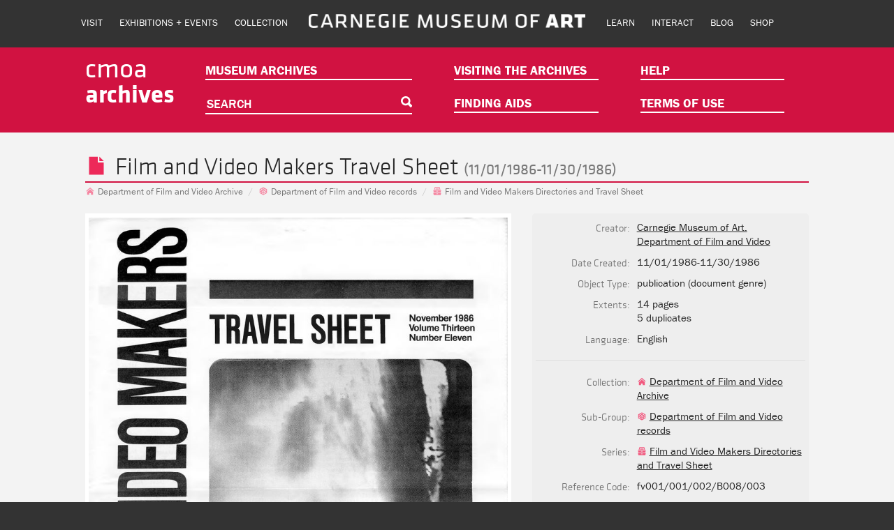

--- FILE ---
content_type: text/html; charset=UTF-8
request_url: https://records.cmoa.org/things/8ff68628-a5d7-49ad-822e-77b8a2bf8bca/
body_size: 5145
content:
<!DOCTYPE html>
<html lang='en'>
  <head>
    <meta charset='utf-8'>
    <meta content='IE=edge' http-equiv='X-UA-Compatible'>
    <meta content='width=device-width, initial-scale=1' name='viewport'>
    <meta content='publication (document genre), 14 pages, 5 duplicates. Creator: Carnegie Museum of Art. Department of Film and Video. Reference Code: fv001/001/002/B008/003.' name='description'>
    <meta name='twitter:card' content='summary' /><meta name='twitter:site:id' content='' /><meta name='twitter:title' content='Film and Video Makers Travel Sheet, 11/01/1986-11/30/1986' /><meta name='twitter:description' content='publication (document genre), 14 pages, 5 duplicates. Creator: Carnegie Museum of Art. Department of Film and Video. Reference Code: fv001/001/002/B008/003.' /><meta name='twitter:image' content='https://cmoa-records-images.s3.amazonaws.com/img/fv001_001_002_B008_003-1/full/195,/0/default.jpg' /><meta name='og:site_name' content='' /><meta name='og:title' content='Film and Video Makers Travel Sheet, 11/01/1986-11/30/1986' /><meta name='og:description' content='publication (document genre), 14 pages, 5 duplicates. Creator: Carnegie Museum of Art. Department of Film and Video. Reference Code: fv001/001/002/B008/003.' /><meta name='og:image' content='https://cmoa-records-images.s3.amazonaws.com/img/fv001_001_002_B008_003-1/full/195,/0/default.jpg' />
    <title>
      Film and Video Makers Travel Sheet, 11/01/1986-11/30/1986
       | Carnegie Museum of Art
    </title>
    <link href='https://d33wubrfki0l68.cloudfront.net/css/9bb664af46277a8e07c9d1b1912ee553e90b0013/stylesheets/all.css' rel='stylesheet'/>
    <!-- Typekit embed -->
    <script src="https://use.typekit.net/nuy1eto.js"></script>
    <script>try{Typekit.load({ async: true });}catch(e){}</script>
    <!-- Shim for IE8 -->
    <!--[if lt IE 9]>
    <script src="https://oss.maxcdn.com/html5shiv/3.7.2/html5shiv.min.js"></script>
    <script src="https://oss.maxcdn.com/respond/1.4.2/respond.min.js"></script>
    <![endif]-->
  </head>
  <body class='things things_8ff68628-a5d7-49ad-822e-77b8a2bf8bca things_8ff68628-a5d7-49ad-822e-77b8a2bf8bca_index'>
    <a href="#content" class="sr-only sr-only-focusable">Skip to main content</a>
    <header class='page_header container-fluid'>
      <div class='row main-header hidden-xs'>
        <div class='col-sm-12'>
          <nav class='row'>
            <div class='col-xs-12 col-lg-4 col-lg-push-4'>
              <a href='https://cmoa.org'>
                <img alt='Carnegie Museum of Art' class='img-responsive' src='https://d33wubrfki0l68.cloudfront.net/c59c7b4afa8c7dcaec882758587a96f00ccbed22/3f028/images/cmoa_logo.gif'>
              </a>
            </div>
            <div class='col-xs-12 col-sm-6 col-lg-4 col-lg-pull-4 right-side hidden-sm'>
              <a href='https://cmoa.org/visit/'>Visit</a>
              <a href='https://cmoa.org/current-exhibitions/'>Exhibitions + Events</a>
              <a href='https://cmoa.org/collection/'>Collection</a>
            </div>
            <div class='col-xs-12 col-sm-6 col-lg-4 left-side hidden-sm'>
              <a href='https://cmoa.org/learn/'>Learn</a>
              <a href='https://cmoa.org/interact/'>Interact</a>
              <a href='https://blog.cmoa.org'>Blog</a>
              <a href='http://shop.cmoa.org'>Shop</a>
            </div>
          </nav>
        </div>
      </div>
      <nav class='row subhead'>
        <div class='col-xs-12 col-md-10 col-md-offset-1'>
          <div class='row'>
            <div class='col-xs-12 col-sm-3 col-md-2'>
              <a href="/"><h1 class='lockup'>
                <span class='lockup-cmoa'>cmoa</span>
                <span class='lockup-title'>Archives</span>
              </h1>
              </a>
            </div>
            <div class='col-xs-12 col-sm-4 nav-menu'>
              <a href="/archives" class="hidden-xs">Museum Archives</a>
              <div class='search-holder'>
                <label class='sr-only' for='search-box'>SEARCH</label>
                <input id='search-box' placeholder='SEARCH' type='text'>
              </div>
            </div>
            <div class='col-xs-12 col-sm-3 nav-menu hidden-xs'>
              <a href="/access">Visiting the Archives</a>
              <a href="/finding-aids">Finding Aids</a>
            </div>
            <div class='col-xs-12 col-sm-3 nav-menu hidden-xs'>
              <a href="/help">Help</a>
              <a href="https://cmoa.org/terms-of-use/">Terms of Use</a>
            </div>
          </div>
        </div>
      </nav>
    </header>
    <main class='container-fluid main-content' id='content'>
      <!-- / TITLE SECTION -->
      <header class='row'>
        <div class='col-xs-12 col-md-10 col-md-offset-1'>
          <h1 class='item-title'>
            <div class='icon_monster'><?xml version="1.0" encoding="utf-8"?>
            
            
            <!-- The icon can be used freely in both personal and commercial projects with no attribution required, but always appreciated. 
            You may NOT sub-license, resell, rent, redistribute or otherwise transfer the icon without express written permission from iconmonstr.com -->
            
            
            <!DOCTYPE svg PUBLIC "-//W3C//DTD SVG 1.1//EN" "http://www.w3.org/Graphics/SVG/1.1/DTD/svg11.dtd">
            
            <svg version="1.1" xmlns="http://www.w3.org/2000/svg" xmlns:xlink="http://www.w3.org/1999/xlink" x="0px" y="0px"
            
            	 width="512px" height="512px" viewBox="0 0 512 512" enable-background="new 0 0 512 512" xml:space="preserve">
            
            <path id="blank-file-icon" d="M423.298,150.795H322.805V50.302L423.298,150.795z M287.818,185.781V50H88.317v412h335.365V185.781
            
            	H287.818z"/>
            
            </svg>
            
            </div>
            Film and Video Makers Travel Sheet
            <span class='small'>(11/01/1986-11/30/1986)</span>
          </h1>
        </div>
      </header>
      <!-- / BREADCRUMBS -->
      <nav class='row hidden-xs'>
        <div class='col-xs-12 col-md-10 col-md-offset-1'>
          <ol class='breadcrumb'>
            <li><a href='/groupings/48457ee2-09eb-4227-9033-c1f07a3e0aec' ><div class='icon_monster'><?xml version="1.0" encoding="utf-8"?>
            
            
            <!-- The icon can be used freely in both personal and commercial projects with no attribution required, but always appreciated. 
            You may NOT sub-license, resell, rent, redistribute or otherwise transfer the icon without express written permission from iconmonstr.com -->
            
            
            <!DOCTYPE svg PUBLIC "-//W3C//DTD SVG 1.1//EN" "http://www.w3.org/Graphics/SVG/1.1/DTD/svg11.dtd">
            
            <svg version="1.1" xmlns="http://www.w3.org/2000/svg" xmlns:xlink="http://www.w3.org/1999/xlink" x="0px" y="0px"
            
            	 width="512px" height="512px" viewBox="0 0 512 512" enable-background="new 0 0 512 512" xml:space="preserve">
            
            <path id="home-icon" d="M257.122,165.188L414.22,301.287v143.779H300.098v-82.955h-85.953v82.955H100.023V302.369L257.122,165.188z
            
            	 M257.086,128.15l174.271,153.27L462,250.776L257.158,66.934L50,252.118l30.571,30.716L257.086,128.15z"/>
            
            </svg>
            
            </div>Department of Film and Video Archive</a></li>
            <li><a href='/groupings/83515b49-97e1-4235-82a3-a4fedabe6a0c' ><div class='icon_monster'><?xml version="1.0" encoding="utf-8"?>
            
            <!-- License Agreement at http://iconmonstr.com/license/ -->
            
            <!DOCTYPE svg PUBLIC "-//W3C//DTD SVG 1.1//EN" "http://www.w3.org/Graphics/SVG/1.1/DTD/svg11.dtd">
            <svg version="1.1" xmlns="http://www.w3.org/2000/svg" xmlns:xlink="http://www.w3.org/1999/xlink" x="0px" y="0px"
            	 width="512px" height="512px" viewBox="0 0 512 512" style="enable-background:new 0 0 512 512;" xml:space="preserve">
            <path id="cube-11-icon" d="M256,50L67.166,153v208.246L256,462l188.834-100.754V154.124L256,50z M410.5,249.521L359,276.453v-55.951
            	l51.5-27.477V249.521z M189.11,239.068l49.723,27.116v54.693l-49.723-26.932V239.068z M202.79,207.426l51.265-27.51l53.764,28.977
            	l-51.734,27.603L202.79,207.426z M273.166,266.302l51.5-27.477v55.591l-51.5,26.932V266.302z M344.197,189.488l-53.881-29.036
            	l48.08-25.809l53.395,29.447L344.197,189.488z M302.588,114.895l-48.499,26.035l-46.823-25.23l48.65-26.538L302.588,114.895z
            	 M171.29,135.322l46.537,25.071l-51.047,27.393l-45.834-25.004L171.29,135.322z M154.776,220.342v55.003L101.5,246.495v-55.213
            	L154.776,220.342z M101.5,285.547l53.276,28.86v54.685L101.5,340.66V285.547z M189.11,387.398v-54.4l49.723,26.941v53.98
            	L189.11,387.398z M273.166,360.106l51.5-26.94v53.294l-51.5,27.46V360.106z M359,368.137v-52.925l51.5-26.933v52.381L359,368.137z"
            	/>
            </svg>
            </div>Department of Film and Video records</a></li>
            <li><a href='/groupings/e5e33335-473e-4a1f-a772-22b0c5bfd254' ><div class='icon_monster'><?xml version="1.0" encoding="utf-8"?>
            
            <!-- License Agreement at http://iconmonstr.com/license/ -->
            
            <!DOCTYPE svg PUBLIC "-//W3C//DTD SVG 1.1//EN" "http://www.w3.org/Graphics/SVG/1.1/DTD/svg11.dtd">
            <svg version="1.1" xmlns="http://www.w3.org/2000/svg" xmlns:xlink="http://www.w3.org/1999/xlink" x="0px" y="0px"
            	 width="512px" height="512px" viewBox="0 0 512 512" style="enable-background:new 0 0 512 512;" xml:space="preserve">
            <path id="archive-7-icon" d="M335.474,115l6.41,22.69H170.275l6.379-22.69H335.474z M157.979,181.42h196.258l-7.627-27H165.57
            	L157.979,181.42z M130.17,181.42L156.163,90h199.776l26.115,91.42h41.385L385.553,50H126.571L88.595,181.42H130.17z M50.406,212.232
            	L71.58,321.5h368.84l21.174-109.268H50.406z M287.469,274.625h-62.938c-7.247,0-13.125-5.876-13.125-13.125
            	s5.878-13.125,13.125-13.125h62.938c7.247,0,13.124,5.876,13.124,13.125S294.716,274.625,287.469,274.625z M50.406,351.732
            	L73.58,462h364.84l23.174-110.268H50.406z M287.469,414.125h-62.938c-7.247,0-13.125-5.875-13.125-13.125
            	c0-7.248,5.878-13.125,13.125-13.125h62.938c7.247,0,13.124,5.877,13.124,13.125C300.593,408.25,294.716,414.125,287.469,414.125z"
            	/>
            </svg>
            </div>Film and Video Makers Directories and Travel Sheet</a></li>
          </ol>
        </div>
      </nav>
      <!-- / MAIN BODY -->
      <section class='row'>
        <!-- / CONTENT -->
        <div class='col-sm-12 col-md-6 col-md-offset-1'>
          <div id='iiif_content'>
            <div class='aspect_ratio_spacer'></div>
            <div id='seadragon'></div>
          </div>
          <div class='iiif_thumbnail_holder'>
            <div class='iiif_thumbnail selected' data-aspect-ratio='1.2838957963291888' data-info='https://cmoa-records-images.s3.amazonaws.com/img/fv001_001_002_B008_003-1/info.json'>
              <img src="https://cmoa-records-images.s3.amazonaws.com/img/fv001_001_002_B008_003-1/full/195,/0/default.jpg" alt="Page 1" />
            </div>
            <div class='iiif_thumbnail' data-aspect-ratio='1.2834319526627218' data-info='https://cmoa-records-images.s3.amazonaws.com/img/fv001_001_002_B008_003-2/info.json'>
              <img src="https://cmoa-records-images.s3.amazonaws.com/img/fv001_001_002_B008_003-2/full/195,/0/default.jpg" alt="Page 2" />
            </div>
            <div class='iiif_thumbnail' data-aspect-ratio='1.2834319526627218' data-info='https://cmoa-records-images.s3.amazonaws.com/img/fv001_001_002_B008_003-3/info.json'>
              <img src="https://cmoa-records-images.s3.amazonaws.com/img/fv001_001_002_B008_003-3/full/195,/0/default.jpg" alt="Page 3" />
            </div>
            <div class='iiif_thumbnail' data-aspect-ratio='1.2819227366558537' data-info='https://cmoa-records-images.s3.amazonaws.com/img/fv001_001_002_B008_003-4/info.json'>
              <img src="https://cmoa-records-images.s3.amazonaws.com/img/fv001_001_002_B008_003-4/full/195,/0/default.jpg" alt="Page 4" />
            </div>
            <div class='iiif_thumbnail' data-aspect-ratio='1.2834319526627218' data-info='https://cmoa-records-images.s3.amazonaws.com/img/fv001_001_002_B008_003-5/info.json'>
              <img src="https://cmoa-records-images.s3.amazonaws.com/img/fv001_001_002_B008_003-5/full/195,/0/default.jpg" alt="Page 5" />
            </div>
            <div class='iiif_thumbnail' data-aspect-ratio='1.2806707855251545' data-info='https://cmoa-records-images.s3.amazonaws.com/img/fv001_001_002_B008_003-6/info.json'>
              <img src="https://cmoa-records-images.s3.amazonaws.com/img/fv001_001_002_B008_003-6/full/195,/0/default.jpg" alt="Page 6" />
            </div>
            <div class='iiif_thumbnail' data-aspect-ratio='1.29963789981895' data-info='https://cmoa-records-images.s3.amazonaws.com/img/fv001_001_002_B008_003-7/info.json'>
              <img src="https://cmoa-records-images.s3.amazonaws.com/img/fv001_001_002_B008_003-7/full/192,/0/default.jpg" alt="Page 7" />
            </div>
            <div class='iiif_thumbnail' data-aspect-ratio='1.3018181818181818' data-info='https://cmoa-records-images.s3.amazonaws.com/img/fv001_001_002_B008_003-8/info.json'>
              <img src="https://cmoa-records-images.s3.amazonaws.com/img/fv001_001_002_B008_003-8/full/192,/0/default.jpg" alt="Page 8" />
            </div>
            <div class='iiif_thumbnail' data-aspect-ratio='1.2834319526627218' data-info='https://cmoa-records-images.s3.amazonaws.com/img/fv001_001_002_B008_003-9/info.json'>
              <img src="https://cmoa-records-images.s3.amazonaws.com/img/fv001_001_002_B008_003-9/full/195,/0/default.jpg" alt="Page 9" />
            </div>
            <div class='iiif_thumbnail' data-aspect-ratio='1.283515833086712' data-info='https://cmoa-records-images.s3.amazonaws.com/img/fv001_001_002_B008_003-10/info.json'>
              <img src="https://cmoa-records-images.s3.amazonaws.com/img/fv001_001_002_B008_003-10/full/195,/0/default.jpg" alt="Page 10" />
            </div>
            <div class='iiif_thumbnail' data-aspect-ratio='1.2833481218574385' data-info='https://cmoa-records-images.s3.amazonaws.com/img/fv001_001_002_B008_003-11/info.json'>
              <img src="https://cmoa-records-images.s3.amazonaws.com/img/fv001_001_002_B008_003-11/full/195,/0/default.jpg" alt="Page 11" />
            </div>
            <div class='iiif_thumbnail' data-aspect-ratio='1.283264340626848' data-info='https://cmoa-records-images.s3.amazonaws.com/img/fv001_001_002_B008_003-12/info.json'>
              <img src="https://cmoa-records-images.s3.amazonaws.com/img/fv001_001_002_B008_003-12/full/195,/0/default.jpg" alt="Page 12" />
            </div>
            <div class='iiif_thumbnail' data-aspect-ratio='1.2846975088967971' data-info='https://cmoa-records-images.s3.amazonaws.com/img/fv001_001_002_B008_003-13/info.json'>
              <img src="https://cmoa-records-images.s3.amazonaws.com/img/fv001_001_002_B008_003-13/full/195,/0/default.jpg" alt="Page 13" />
            </div>
            <div class='iiif_thumbnail' data-aspect-ratio='1.2833481218574385' data-info='https://cmoa-records-images.s3.amazonaws.com/img/fv001_001_002_B008_003-14/info.json'>
              <img src="https://cmoa-records-images.s3.amazonaws.com/img/fv001_001_002_B008_003-14/full/195,/0/default.jpg" alt="Page 14" />
            </div>
          </div>
        </div>
        <!-- / METADATA -->
        <aside class='col-xs-12 col-md-4'>
          <div class='metadata'>
            <header class='visible-xs-block visible-sm-block'>
              <h2>Metadata</h2>
            </header>
            <dl class='dl-horizontal'>
              <dt>Creator:</dt>
              <dd ><a href='/parties/a819f4b9-109e-4a64-86eb-86a834e63903'>Carnegie Museum of Art. Department of Film and Video</a></dd>
              
              <dt>Date Created:</dt>
              <dd >11/01/1986-11/30/1986</dd>
              <dt>Object Type:</dt>
              <dd >publication (document genre)</dd>
              <dt>Extents:</dt>
              <dd >14 pages<br/>5 duplicates</dd>
              
              
              
              
              
              
              <dt>Language:</dt>
              <dd >English</dd>
              
              
              
            </dl>
            <dl class='dl-horizontal'>
              <dt>Collection:</dt>
              <dd ><a href='/groupings/48457ee2-09eb-4227-9033-c1f07a3e0aec' ><div class='icon_monster'><?xml version="1.0" encoding="utf-8"?>
              
              
              <!-- The icon can be used freely in both personal and commercial projects with no attribution required, but always appreciated. 
              You may NOT sub-license, resell, rent, redistribute or otherwise transfer the icon without express written permission from iconmonstr.com -->
              
              
              <!DOCTYPE svg PUBLIC "-//W3C//DTD SVG 1.1//EN" "http://www.w3.org/Graphics/SVG/1.1/DTD/svg11.dtd">
              
              <svg version="1.1" xmlns="http://www.w3.org/2000/svg" xmlns:xlink="http://www.w3.org/1999/xlink" x="0px" y="0px"
              
              	 width="512px" height="512px" viewBox="0 0 512 512" enable-background="new 0 0 512 512" xml:space="preserve">
              
              <path id="home-icon" d="M257.122,165.188L414.22,301.287v143.779H300.098v-82.955h-85.953v82.955H100.023V302.369L257.122,165.188z
              
              	 M257.086,128.15l174.271,153.27L462,250.776L257.158,66.934L50,252.118l30.571,30.716L257.086,128.15z"/>
              
              </svg>
              
              </div>Department of Film and Video Archive</a></dd>
              <dt>Sub-Group:</dt>
              <dd ><a href='/groupings/83515b49-97e1-4235-82a3-a4fedabe6a0c' ><div class='icon_monster'><?xml version="1.0" encoding="utf-8"?>
              
              <!-- License Agreement at http://iconmonstr.com/license/ -->
              
              <!DOCTYPE svg PUBLIC "-//W3C//DTD SVG 1.1//EN" "http://www.w3.org/Graphics/SVG/1.1/DTD/svg11.dtd">
              <svg version="1.1" xmlns="http://www.w3.org/2000/svg" xmlns:xlink="http://www.w3.org/1999/xlink" x="0px" y="0px"
              	 width="512px" height="512px" viewBox="0 0 512 512" style="enable-background:new 0 0 512 512;" xml:space="preserve">
              <path id="cube-11-icon" d="M256,50L67.166,153v208.246L256,462l188.834-100.754V154.124L256,50z M410.5,249.521L359,276.453v-55.951
              	l51.5-27.477V249.521z M189.11,239.068l49.723,27.116v54.693l-49.723-26.932V239.068z M202.79,207.426l51.265-27.51l53.764,28.977
              	l-51.734,27.603L202.79,207.426z M273.166,266.302l51.5-27.477v55.591l-51.5,26.932V266.302z M344.197,189.488l-53.881-29.036
              	l48.08-25.809l53.395,29.447L344.197,189.488z M302.588,114.895l-48.499,26.035l-46.823-25.23l48.65-26.538L302.588,114.895z
              	 M171.29,135.322l46.537,25.071l-51.047,27.393l-45.834-25.004L171.29,135.322z M154.776,220.342v55.003L101.5,246.495v-55.213
              	L154.776,220.342z M101.5,285.547l53.276,28.86v54.685L101.5,340.66V285.547z M189.11,387.398v-54.4l49.723,26.941v53.98
              	L189.11,387.398z M273.166,360.106l51.5-26.94v53.294l-51.5,27.46V360.106z M359,368.137v-52.925l51.5-26.933v52.381L359,368.137z"
              	/>
              </svg>
              </div>Department of Film and Video records</a></dd>
              <dt>Series:</dt>
              <dd ><a href='/groupings/e5e33335-473e-4a1f-a772-22b0c5bfd254' ><div class='icon_monster'><?xml version="1.0" encoding="utf-8"?>
              
              <!-- License Agreement at http://iconmonstr.com/license/ -->
              
              <!DOCTYPE svg PUBLIC "-//W3C//DTD SVG 1.1//EN" "http://www.w3.org/Graphics/SVG/1.1/DTD/svg11.dtd">
              <svg version="1.1" xmlns="http://www.w3.org/2000/svg" xmlns:xlink="http://www.w3.org/1999/xlink" x="0px" y="0px"
              	 width="512px" height="512px" viewBox="0 0 512 512" style="enable-background:new 0 0 512 512;" xml:space="preserve">
              <path id="archive-7-icon" d="M335.474,115l6.41,22.69H170.275l6.379-22.69H335.474z M157.979,181.42h196.258l-7.627-27H165.57
              	L157.979,181.42z M130.17,181.42L156.163,90h199.776l26.115,91.42h41.385L385.553,50H126.571L88.595,181.42H130.17z M50.406,212.232
              	L71.58,321.5h368.84l21.174-109.268H50.406z M287.469,274.625h-62.938c-7.247,0-13.125-5.876-13.125-13.125
              	s5.878-13.125,13.125-13.125h62.938c7.247,0,13.124,5.876,13.124,13.125S294.716,274.625,287.469,274.625z M50.406,351.732
              	L73.58,462h364.84l23.174-110.268H50.406z M287.469,414.125h-62.938c-7.247,0-13.125-5.875-13.125-13.125
              	c0-7.248,5.878-13.125,13.125-13.125h62.938c7.247,0,13.124,5.877,13.124,13.125C300.593,408.25,294.716,414.125,287.469,414.125z"
              	/>
              </svg>
              </div>Film and Video Makers Directories and Travel Sheet</a></dd>
              
              
              <dt>Reference Code:</dt>
              <dd >fv001/001/002/B008/003</dd>
            </dl>
            <dl class='dl-horizontal'>
              <!-- /=list_item "JSON-LD", external_link_to("#{current_page.url[0..-2]}.json", "link") -->
              <dt>IIIF Manifest:</dt>
              <dd ><a href="http://cmoa-records-images.s3.amazonaws.com/fv001_001_002_B008_003/manifest.json" target="_blank" class="external_link">link <div class='icon_monster'><?xml version="1.0" encoding="utf-8"?>
              
              <!-- The icon can be used freely in both personal and commercial projects with no attribution required, but always appreciated. 
              You may NOT sub-license, resell, rent, redistribute or otherwise transfer the icon without express written permission from iconmonstr.com -->
              
              <!DOCTYPE svg PUBLIC "-//W3C//DTD SVG 1.1//EN" "http://www.w3.org/Graphics/SVG/1.1/DTD/svg11.dtd">
              <svg version="1.1" xmlns="http://www.w3.org/2000/svg" xmlns:xlink="http://www.w3.org/1999/xlink" x="0px" y="0px"
              	 width="512px" height="512px" viewBox="0 0 512 512" enable-background="new 0 0 512 512" xml:space="preserve">
              <path id="share-4-icon" d="M134.021,328.384c36.645-159.582,219.143-196.722,219.143-196.722V82.534L462,191.191l-108.836,108.66
              	v-49.129C353.164,250.723,212.039,244.849,134.021,328.384z M354.049,348.426v40.028H91.01V218.083h57.562
              	c11.502-14.814,24.562-28.487,38.979-41.011H50v252.394h345.059V307.482L354.049,348.426z"/>
              </svg>
              </div></a></dd>
              <dt>Download PDF:</dt>
              <dd ><a href="http://cmoa-records-images.s3.amazonaws.com/download/fv001_001_002_B008_003.pdf" target="_blank" class="external_link">link <div class='icon_monster'><?xml version="1.0" encoding="utf-8"?>
              
              <!-- The icon can be used freely in both personal and commercial projects with no attribution required, but always appreciated. 
              You may NOT sub-license, resell, rent, redistribute or otherwise transfer the icon without express written permission from iconmonstr.com -->
              
              <!DOCTYPE svg PUBLIC "-//W3C//DTD SVG 1.1//EN" "http://www.w3.org/Graphics/SVG/1.1/DTD/svg11.dtd">
              <svg version="1.1" xmlns="http://www.w3.org/2000/svg" xmlns:xlink="http://www.w3.org/1999/xlink" x="0px" y="0px"
              	 width="512px" height="512px" viewBox="0 0 512 512" enable-background="new 0 0 512 512" xml:space="preserve">
              <path id="share-4-icon" d="M134.021,328.384c36.645-159.582,219.143-196.722,219.143-196.722V82.534L462,191.191l-108.836,108.66
              	v-49.129C353.164,250.723,212.039,244.849,134.021,328.384z M354.049,348.426v40.028H91.01V218.083h57.562
              	c11.502-14.814,24.562-28.487,38.979-41.011H50v252.394h345.059V307.482L354.049,348.426z"/>
              </svg>
              </div></a></dd>
              
            </dl>
          </div>
        </aside>
      </section>
      <!-- / RELATED CONTENT -->
      
      
      <footer class='row'>
        <div class='col-xs-12 col-md-10 col-md-offset-1'>
          <p class='small new_information'>
            If you have corrections or new information about this item, please email us at
            <a href="mailto:archives@cmoa.org?subject=New%20Information%20about%20fv001/001/002/B008/003">archives@cmoa.org</a>
            and reference archival item
            fv001/001/002/B008/003.
          </p>
        </div>
      </footer>
    </main>
    <footer class='page_footer container-fluid'>
      <div class='row hidden-xs'>
        <div class='col-md-12'>
          <img alt='Carnegie Museum of Art' class='img-responsive logo' src='https://d33wubrfki0l68.cloudfront.net/050865dac47e1161fca2f724ccce04185d66d347/035b9/images/cmoa_logo.png'>
        </div>
      </div>
      <div class='row'>
        <div class='col-sm-3 footer-col'>
          <ul class='list-unstyled'>
            <li class='header'>CARNEGIE MUSEUM OF ART</li>
            <li>412.622.3131</li>
            <li>440 Forbes Avenue</li>
            <li>Pittsburgh, PA 15213</li>
            <li>info@cmoa.org</li>
          </ul>
        </div>
        <div class='col-sm-3 footer-col'>
          <ul class='list-unstyled'>
            <li class='header'>Admission</li>
            <li>Adults: $19.95</li>
            <li>Seniors (65+): $14.95</li>
            <li>Students with ID: $11.95</li>
            <li>Children Age 3-18: $11.95</li>
            <li>&nbsp;</li>
            <li>Includes Carnegie Museum of<br>Natural History</li>
          </ul>
        </div>
        <div class='col-sm-3 footer-col'>
          <ul class='list-unstyled'>
            <li class='header'>Hours</li>
            <li>Monday: 10AM-5PM</li>
            <li>Tuesday: CLOSED</li>
            <li>Wednesday: 10AM-5PM</li>
            <li>Thursday: 10AM-8PM</li>
            <li>Friday: 10AM-5PM</li>
            <li>Saturday: 10AM-5PM</li>
            <li>Sunday: 10AM-5PM</li>
          </ul>
        </div>
        <div class='col-sm-3 footer-col'>
          <ul class='list-unstyled'>
            <li class='header'>CONNECT</li>
            <li>
              <a class='social' href='http://www.facebook.com/CarnegieMuseumofArt'>
                <img alt='Facebook' height='21' src='https://d33wubrfki0l68.cloudfront.net/3249e73b45f42b8e442ebb7d9171356d7e70ba54/a9e6d/images/facebook.png' width='25'>
              </a>
              <a class='social' href='http://twitter.com/cmoa'>
                <img alt='Twitter' height='21' src='https://d33wubrfki0l68.cloudfront.net/a2b200def58faefb606d03fa90bea739f4f316ba/fa8b3/images/twitter.png' width='25'>
              </a>
              <a class='social' href='http://instagram.com/thecmoa'>
                <img alt='Instagram' height='21' src='https://d33wubrfki0l68.cloudfront.net/6c77621f937ba273aa479d09544e869f21c9dc31/a8b51/images/instagram.png' width='25'>
              </a>
              <a class='social' href='http://vimeo.com/cmoa'>
                <img alt='Vimeo' height='21' src='https://d33wubrfki0l68.cloudfront.net/7138cf8fc52a0b1506107819fe316bc32ac1581d/8c3c4/images/vimeo.png' width='25'>
              </a>
            </li>
            <li>
              <a href='http://members.carnegiemuseums.org/site/Survey?ACTION_REQUIRED=URI_ACTION_USER_REQUESTS&amp;SURVEY_ID=9900'>Email Updates</a>
            </li>
            <li>
              <a href='http://cmoa.org/contact/'>Contact Us</a>
            </li>
          </ul>
        </div>
      </div>
      <div class='row'>
        <div class='col-xs-12'>
          <div class='copyright'>
            One of the four Carnegie Museums of Pittsburgh.
            <br class='visible-xs-inline'>
            &copy; Carnegie Museum of Art, Carnegie Institute 2020. All Rights Reserved.
          </div>
        </div>
      </div>
    </footer>
    <script>
      (function(i,s,o,g,r,a,m){i['GoogleAnalyticsObject']=r;i[r]=i[r]||function(){
      (i[r].q=i[r].q||[]).push(arguments)},i[r].l=1*new Date();a=s.createElement(o),
      m=s.getElementsByTagName(o)[0];a.async=1;a.src=g;m.parentNode.insertBefore(a,m)
      })(window,document,'script','//www.google-analytics.com/analytics.js','ga');
    
      ga('create', 'UA-1213892-1', 'auto');
      ga('send', 'pageview');
    
      ga('create', 'UA-65401320-1' , 'auto' , {'name': 'unified'});
      ga('unified.send', 'pageview');
    </script>
    <script src='https://d33wubrfki0l68.cloudfront.net/bundles/04a1af91fff3b57e5fd90020ac82f7a4ba271b72.js'></script>
    
  </body>
</html>


--- FILE ---
content_type: image/svg+xml
request_url: https://records.cmoa.org/images/openseadragon/iconmonstr-minus-hover.svg
body_size: -92
content:
<svg xmlns="http://www.w3.org/2000/svg" viewBox="0 0 24 24" width="24" height="24" >
<circle fill="#F15B80" cx="12" cy="12" r="10"/>
<rect x="6.2" y="10.3" fill="#FFFFFF" width="11.7" height="3.3"/>
</svg>


--- FILE ---
content_type: text/javascript; charset=utf-8
request_url: https://d33wubrfki0l68.cloudfront.net/bundles/04a1af91fff3b57e5fd90020ac82f7a4ba271b72.js
body_size: 76691
content:
var cmoa=function(){function e(e){return s[e.toLowerCase().replace("-","_")]}function t(){var e=JSON.parse('{"host":"f3162b247f1c4528a66d7790d9e9ef16.us-east-1.aws.found.io","port":"9243","scheme":"https","log":false}');return e.scheme+"://"+e.host+":"+e.port}var s={item:"<div class='icon_monster'><?xml version='1.0' encoding='utf-8'?>   \x3c!-- The icon can be used freely in both personal and commercial projects with no attribution required, but always appreciated.  You may NOT sub-license, resell, rent, redistribute or otherwise transfer the icon without express written permission from iconmonstr.com --\x3e   <!DOCTYPE svg PUBLIC '-//W3C//DTD SVG 1.1//EN' 'http://www.w3.org/Graphics/SVG/1.1/DTD/svg11.dtd'>  <svg version='1.1' xmlns='http://www.w3.org/2000/svg' xmlns:xlink='http://www.w3.org/1999/xlink' x='0px' y='0px'  \t width='512px' height='512px' viewBox='0 0 512 512' enable-background='new 0 0 512 512' xml:space='preserve'>  <path id='blank-file-icon' d='M423.298,150.795H322.805V50.302L423.298,150.795z M287.818,185.781V50H88.317v412h335.365V185.781  \tH287.818z'/>  </svg>  </div>",series:"<div class='icon_monster'><?xml version='1.0' encoding='utf-8'?>    \x3c!-- License Agreement at http://iconmonstr.com/license/ --\x3e    <!DOCTYPE svg PUBLIC '-//W3C//DTD SVG 1.1//EN' 'http://www.w3.org/Graphics/SVG/1.1/DTD/svg11.dtd'>  <svg version='1.1' xmlns='http://www.w3.org/2000/svg' xmlns:xlink='http://www.w3.org/1999/xlink' x='0px' y='0px'  \t width='512px' height='512px' viewBox='0 0 512 512' style='enable-background:new 0 0 512 512;' xml:space='preserve'>  <path id='archive-7-icon' d='M335.474,115l6.41,22.69H170.275l6.379-22.69H335.474z M157.979,181.42h196.258l-7.627-27H165.57  \tL157.979,181.42z M130.17,181.42L156.163,90h199.776l26.115,91.42h41.385L385.553,50H126.571L88.595,181.42H130.17z M50.406,212.232  \tL71.58,321.5h368.84l21.174-109.268H50.406z M287.469,274.625h-62.938c-7.247,0-13.125-5.876-13.125-13.125  \ts5.878-13.125,13.125-13.125h62.938c7.247,0,13.124,5.876,13.124,13.125S294.716,274.625,287.469,274.625z M50.406,351.732  \tL73.58,462h364.84l23.174-110.268H50.406z M287.469,414.125h-62.938c-7.247,0-13.125-5.875-13.125-13.125  \tc0-7.248,5.878-13.125,13.125-13.125h62.938c7.247,0,13.124,5.877,13.124,13.125C300.593,408.25,294.716,414.125,287.469,414.125z'  \t/>  </svg>  </div>",sub_series:"<div class='icon_monster'><?xml version='1.0' encoding='utf-8'?>    \x3c!-- License Agreement at http://iconmonstr.com/license/ --\x3e    <!DOCTYPE svg PUBLIC '-//W3C//DTD SVG 1.1//EN' 'http://www.w3.org/Graphics/SVG/1.1/DTD/svg11.dtd'>  <svg version='1.1' xmlns='http://www.w3.org/2000/svg' xmlns:xlink='http://www.w3.org/1999/xlink' x='0px' y='0px'  \t width='512px' height='512px' viewBox='0 0 512 512' style='enable-background:new 0 0 512 512;' xml:space='preserve'>  <path id='archive-5-icon' d='M323.474,115l6.41,22.69H182.275l6.379-22.69H323.474z M168.163,90h175.776l40.06,140.232h41.512  \tL373.553,50H138.571L86.489,230.232h41.803L168.163,90z M169.979,181.42h172.258l-7.627-27H177.57L169.979,181.42z M156.254,230.232  \th199.773l-8.758-31H164.971L156.254,230.232z M461.594,260.232L432,462H80L50.406,260.232H461.594z M315.457,333.5  \tc0-9.665-7.835-17.5-17.499-17.5h-83.917c-9.664,0-17.5,7.835-17.5,17.5c0,9.666,7.836,17.5,17.5,17.5h83.917  \tC307.622,351,315.457,343.166,315.457,333.5z'/>  </svg>  </div>",sub_fond:"<div class='icon_monster'><?xml version='1.0' encoding='utf-8'?>    \x3c!-- License Agreement at http://iconmonstr.com/license/ --\x3e    <!DOCTYPE svg PUBLIC '-//W3C//DTD SVG 1.1//EN' 'http://www.w3.org/Graphics/SVG/1.1/DTD/svg11.dtd'>  <svg version='1.1' xmlns='http://www.w3.org/2000/svg' xmlns:xlink='http://www.w3.org/1999/xlink' x='0px' y='0px'  \t width='512px' height='512px' viewBox='0 0 512 512' style='enable-background:new 0 0 512 512;' xml:space='preserve'>  <path id='cube-11-icon' d='M256,50L67.166,153v208.246L256,462l188.834-100.754V154.124L256,50z M410.5,249.521L359,276.453v-55.951  \tl51.5-27.477V249.521z M189.11,239.068l49.723,27.116v54.693l-49.723-26.932V239.068z M202.79,207.426l51.265-27.51l53.764,28.977  \tl-51.734,27.603L202.79,207.426z M273.166,266.302l51.5-27.477v55.591l-51.5,26.932V266.302z M344.197,189.488l-53.881-29.036  \tl48.08-25.809l53.395,29.447L344.197,189.488z M302.588,114.895l-48.499,26.035l-46.823-25.23l48.65-26.538L302.588,114.895z  \t M171.29,135.322l46.537,25.071l-51.047,27.393l-45.834-25.004L171.29,135.322z M154.776,220.342v55.003L101.5,246.495v-55.213  \tL154.776,220.342z M101.5,285.547l53.276,28.86v54.685L101.5,340.66V285.547z M189.11,387.398v-54.4l49.723,26.941v53.98  \tL189.11,387.398z M273.166,360.106l51.5-26.94v53.294l-51.5,27.46V360.106z M359,368.137v-52.925l51.5-26.933v52.381L359,368.137z'  \t/>  </svg>  </div>",fonds:"<div class='icon_monster'><?xml version='1.0' encoding='utf-8'?>   \x3c!-- The icon can be used freely in both personal and commercial projects with no attribution required, but always appreciated.  You may NOT sub-license, resell, rent, redistribute or otherwise transfer the icon without express written permission from iconmonstr.com --\x3e   <!DOCTYPE svg PUBLIC '-//W3C//DTD SVG 1.1//EN' 'http://www.w3.org/Graphics/SVG/1.1/DTD/svg11.dtd'>  <svg version='1.1' xmlns='http://www.w3.org/2000/svg' xmlns:xlink='http://www.w3.org/1999/xlink' x='0px' y='0px'  \t width='512px' height='512px' viewBox='0 0 512 512' enable-background='new 0 0 512 512' xml:space='preserve'>  <path id='home-icon' d='M257.122,165.188L414.22,301.287v143.779H300.098v-82.955h-85.953v82.955H100.023V302.369L257.122,165.188z  \t M257.086,128.15l174.271,153.27L462,250.776L257.158,66.934L50,252.118l30.571,30.716L257.086,128.15z'/>  </svg>  </div>",file:"<div class='icon_monster'><?xml version='1.0' encoding='utf-8'?>   \x3c!-- The icon can be used freely in both personal and commercial projects with no attribution required, but always appreciated.  You may NOT sub-license, resell, rent, redistribute or otherwise transfer the icon without express written permission from iconmonstr.com --\x3e   <!DOCTYPE svg PUBLIC '-//W3C//DTD SVG 1.1//EN' 'http://www.w3.org/Graphics/SVG/1.1/DTD/svg11.dtd'>  <svg version='1.1' xmlns='http://www.w3.org/2000/svg' xmlns:xlink='http://www.w3.org/1999/xlink' x='0px' y='0px'  \t width='512px' height='512px' viewBox='0 0 512 512' enable-background='new 0 0 512 512' xml:space='preserve'>  <path id='folder-7-icon' d='M432.582,422.34H74L50,200.039h412L432.582,422.34z M434.582,165.078l7-42.813H211.209  \tc-8.812,0-17.262-3.506-23.484-9.743l-22.81-22.861H62.999l12,75.418H434.582z'/>  </svg>  </div>",box:"<div class='icon_monster'><?xml version='1.0' encoding='utf-8'?>    \x3c!-- License Agreement at http://iconmonstr.com/license/ --\x3e    <!DOCTYPE svg PUBLIC '-//W3C//DTD SVG 1.1//EN' 'http://www.w3.org/Graphics/SVG/1.1/DTD/svg11.dtd'>  <svg version='1.1' xmlns='http://www.w3.org/2000/svg' xmlns:xlink='http://www.w3.org/1999/xlink' x='0px' y='0px'  \t width='512px' height='512px' viewBox='0 0 512 512' style='enable-background:new 0 0 512 512;' xml:space='preserve'>  <path id='archive-10-icon' d='M444.797,259v203h-378V259h40v163h298V259H444.797z M297.756,319.999h-83.917  \tc-9.664,0-17.5-7.834-17.5-17.5c0-9.665,7.836-17.5,17.5-17.5h83.917c9.664,0,17.499,7.835,17.499,17.5  \tC315.255,312.165,307.42,319.999,297.756,319.999z M461.797,132v97H50.203v-97l76.594-82h259L461.797,132z M112.723,123.667h286.813  \tL368.332,90H144.17L112.723,123.667z M421.797,189v-25.333H90.203V189H421.797z'/>  </svg>  </div>",female:"<div class='icon_monster'><?xml version='1.0' encoding='utf-8'?>    \x3c!-- The icon can be used freely in both personal and commercial projects with no attribution required, but always appreciated.   You may NOT sub-license, resell, rent, redistribute or otherwise transfer the icon without express written permission from iconmonstr.com --\x3e    <!DOCTYPE svg PUBLIC '-//W3C//DTD SVG 1.1//EN' 'http://www.w3.org/Graphics/SVG/1.1/DTD/svg11.dtd'>  <svg version='1.1' xmlns='http://www.w3.org/2000/svg' xmlns:xlink='http://www.w3.org/1999/xlink' x='0px' y='0px'  \t width='512px' height='512px' viewBox='0 0 512 512' enable-background='new 0 0 512 512' xml:space='preserve'>  <path id='user-icon' d='M407.448,360.474c-59.036-13.617-113.989-25.541-87.375-75.717  \tc81.01-152.729,21.473-234.406-64.072-234.406c-87.231,0-145.303,84.812-64.072,234.406c27.412,50.482-29.608,62.393-87.375,75.717  \tc-59.012,13.609-54.473,44.723-54.473,101.176h411.838C461.919,405.196,466.458,374.083,407.448,360.474z'/>  </svg>  </div>",person:"<div class='icon_monster'><?xml version='1.0' encoding='utf-8'?>    \x3c!-- The icon can be used freely in both personal and commercial projects with no attribution required, but always appreciated.   You may NOT sub-license, resell, rent, redistribute or otherwise transfer the icon without express written permission from iconmonstr.com --\x3e    <!DOCTYPE svg PUBLIC '-//W3C//DTD SVG 1.1//EN' 'http://www.w3.org/Graphics/SVG/1.1/DTD/svg11.dtd'>  <svg version='1.1' xmlns='http://www.w3.org/2000/svg' xmlns:xlink='http://www.w3.org/1999/xlink' x='0px' y='0px'  \t width='512px' height='512px' viewBox='0 0 512 512' enable-background='new 0 0 512 512' xml:space='preserve'>  <path id='user-icon' d='M407.448,360.474c-59.036-13.617-113.989-25.541-87.375-75.717  \tc81.01-152.729,21.473-234.406-64.072-234.406c-87.231,0-145.303,84.812-64.072,234.406c27.412,50.482-29.608,62.393-87.375,75.717  \tc-59.012,13.609-54.473,44.723-54.473,101.176h411.838C461.919,405.196,466.458,374.083,407.448,360.474z'/>  </svg>  </div>",male:"<div class='icon_monster'><?xml version='1.0' encoding='utf-8'?>    \x3c!-- The icon can be used freely in both personal and commercial projects with no attribution required, but always appreciated.   You may NOT sub-license, resell, rent, redistribute or otherwise transfer the icon without express written permission from iconmonstr.com --\x3e    <!DOCTYPE svg PUBLIC '-//W3C//DTD SVG 1.1//EN' 'http://www.w3.org/Graphics/SVG/1.1/DTD/svg11.dtd'>  <svg version='1.1' xmlns='http://www.w3.org/2000/svg' xmlns:xlink='http://www.w3.org/1999/xlink' x='0px' y='0px'  \t width='512px' height='512px' viewBox='0 0 512 512' enable-background='new 0 0 512 512' xml:space='preserve'>  <path id='user-icon' d='M407.448,360.474c-59.036-13.617-113.989-25.541-87.375-75.717  \tc81.01-152.729,21.473-234.406-64.072-234.406c-87.231,0-145.303,84.812-64.072,234.406c27.412,50.482-29.608,62.393-87.375,75.717  \tc-59.012,13.609-54.473,44.723-54.473,101.176h411.838C461.919,405.196,466.458,374.083,407.448,360.474z'/>  </svg>  </div>",organization:"<div class='icon_monster'><?xml version='1.0' encoding='utf-8'?>    \x3c!-- The icon can be used freely in both personal and commercial projects with no attribution required, but always appreciated.   You may NOT sub-license, resell, rent, redistribute or otherwise transfer the icon without express written permission from iconmonstr.com --\x3e    <!DOCTYPE svg PUBLIC '-//W3C//DTD SVG 1.1//EN' 'http://www.w3.org/Graphics/SVG/1.1/DTD/svg11.dtd'>  <svg version='1.1' xmlns='http://www.w3.org/2000/svg' xmlns:xlink='http://www.w3.org/1999/xlink' x='0px' y='0px'  \t width='512px' height='512px' viewBox='0 0 512 512' enable-background='new 0 0 512 512' xml:space='preserve'>  <path id='user-icon' d='M407.448,360.474c-59.036-13.617-113.989-25.541-87.375-75.717  \tc81.01-152.729,21.473-234.406-64.072-234.406c-87.231,0-145.303,84.812-64.072,234.406c27.412,50.482-29.608,62.393-87.375,75.717  \tc-59.012,13.609-54.473,44.723-54.473,101.176h411.838C461.919,405.196,466.458,374.083,407.448,360.474z'/>  </svg>  </div>",collaboration:"<div class='icon_monster'><?xml version='1.0' encoding='utf-8'?>    \x3c!-- The icon can be used freely in both personal and commercial projects with no attribution required, but always appreciated.   You may NOT sub-license, resell, rent, redistribute or otherwise transfer the icon without express written permission from iconmonstr.com --\x3e    <!DOCTYPE svg PUBLIC '-//W3C//DTD SVG 1.1//EN' 'http://www.w3.org/Graphics/SVG/1.1/DTD/svg11.dtd'>  <svg version='1.1' xmlns='http://www.w3.org/2000/svg' xmlns:xlink='http://www.w3.org/1999/xlink' x='0px' y='0px'  \t width='512px' height='512px' viewBox='0 0 512 512' enable-background='new 0 0 512 512' xml:space='preserve'>  <path id='user-icon' d='M407.448,360.474c-59.036-13.617-113.989-25.541-87.375-75.717  \tc81.01-152.729,21.473-234.406-64.072-234.406c-87.231,0-145.303,84.812-64.072,234.406c27.412,50.482-29.608,62.393-87.375,75.717  \tc-59.012,13.609-54.473,44.723-54.473,101.176h411.838C461.919,405.196,466.458,374.083,407.448,360.474z'/>  </svg>  </div>",event:"<div class='icon_monster'><?xml version='1.0' encoding='utf-8'?>    \x3c!-- The icon can be used freely in both personal and commercial projects with no attribution required, but always appreciated.   You may NOT sub-license, resell, rent, redistribute or otherwise transfer the icon without express written permission from iconmonstr.com --\x3e    <!DOCTYPE svg PUBLIC '-//W3C//DTD SVG 1.1//EN' 'http://www.w3.org/Graphics/SVG/1.1/DTD/svg11.dtd'>  <svg version='1.1' xmlns='http://www.w3.org/2000/svg' xmlns:xlink='http://www.w3.org/1999/xlink' x='0px' y='0px'  \t width='512px' height='512px' viewBox='0 0 512 512' enable-background='new 0 0 512 512' xml:space='preserve'>  <path id='calendar-4-icon' d='M397.389,118.131c0,10.035-8.135,18.171-18.17,18.171s-18.171-8.136-18.171-18.171V72.402  \tc0-10.034,8.136-18.17,18.171-18.17s18.17,8.136,18.17,18.17V118.131z M151.889,72.32c0-10.035-8.136-18.171-18.17-18.171  \tc-10.036,0-18.171,8.136-18.171,18.171v45.728c0,10.035,8.135,18.171,18.171,18.171c10.034,0,18.17-8.136,18.17-18.171V72.32z  \t M419.352,98.851v18.616c0,22.13-18.004,40.134-40.133,40.134c-22.13,0-40.134-18.004-40.134-40.134V98.851H173.852v18.533  \tc0,22.13-18.004,40.134-40.133,40.134c-22.13,0-40.134-18.004-40.134-40.134V98.851H50v359h412v-359H419.352z M422,417.851H90  \tV195.38h332V417.851z M266.161,335.177c0-14.731-7.681-26.239-20.387-31.124c9.716-4.852,15.363-14.818,15.363-27.61  \tc0-24.714-24.103-39.482-47.404-39.482c-27.117,0-47.591,16.986-48.831,50.757h30.196c-0.26-13.972,4.987-24.15,18.828-24.15  \tc8.249,0,17.128,4.996,17.128,15.967c0,13.849-14.992,15.833-28.788,14.627v23.504c19.606,0,31.3,1.244,31.3,18.093  \tc0,13.3-10.058,19.253-20.024,19.253c-15.118,0-21.29-11.277-21.835-26.663h-29.981c-0.568,34.747,20.488,53.076,52.201,53.076  \tC242.262,381.423,266.161,364.104,266.161,335.177z M345.377,378.909V239.665h-25.556c-3.17,21.188-18.279,27.386-39.884,26.801  \tv24.729h34.004v87.714H345.377z'/>  </svg>  </div>"};return{icon:e,search_endpoint:t(),search_token:"YXJjaGl2ZXM6dG9wc2VjcmV0cGFzc3dvcmQ="}}();!function(e,t){"object"==typeof module&&"object"==typeof module.exports?module.exports=e.document?t(e,!0):function(e){if(!e.document)throw new Error("jQuery requires a window with a document");return t(e)}:t(e)}("undefined"!=typeof window?window:this,function(e,t){function n(e){var t=e.length,n=Z.type(e);return"function"!==n&&!Z.isWindow(e)&&(!(1!==e.nodeType||!t)||("array"===n||0===t||"number"==typeof t&&t>0&&t-1 in e))}function r(e,t,n){if(Z.isFunction(t))return Z.grep(e,function(e,r){return!!t.call(e,r,e)!==n});if(t.nodeType)return Z.grep(e,function(e){return e===t!==n});if("string"==typeof t){if(ae.test(t))return Z.filter(t,e,n);t=Z.filter(t,e)}return Z.grep(e,function(e){return U.call(t,e)>=0!==n})}function i(e,t){for(;(e=e[t])&&1!==e.nodeType;);return e}function o(e){var t=de[e]={};return Z.each(e.match(pe)||[],function(e,n){t[n]=!0}),t}function s(){J.removeEventListener("DOMContentLoaded",s,!1),e.removeEventListener("load",s,!1),Z.ready()}function a(){Object.defineProperty(this.cache={},0,{get:function(){return{}}}),this.expando=Z.expando+Math.random()}function u(e,t,n){var r;if(n===undefined&&1===e.nodeType)if(r="data-"+t.replace(xe,"-$1").toLowerCase(),"string"==typeof(n=e.getAttribute(r))){try{n="true"===n||"false"!==n&&("null"===n?null:+n+""===n?+n:ve.test(n)?Z.parseJSON(n):n)}catch(e){}ye.set(e,t,n)}else n=undefined;return n}function l(){return!0}function c(){return!1}function f(){try{return J.activeElement}catch(e){}}function p(e,t){return Z.nodeName(e,"table")&&Z.nodeName(11!==t.nodeType?t:t.firstChild,"tr")?e.getElementsByTagName("tbody")[0]||e.appendChild(e.ownerDocument.createElement("tbody")):e}function d(e){return e.type=(null!==e.getAttribute("type"))+"/"+e.type,e}function h(e){var t=Fe.exec(e.type);return t?e.type=t[1]:e.removeAttribute("type"),e}function g(e,t){for(var n=0,r=e.length;n<r;n++)me.set(e[n],"globalEval",!t||me.get(t[n],"globalEval"))}function m(e,t){var n,r,i,o,s,a,u,l;if(1===t.nodeType){if(me.hasData(e)&&(o=me.access(e),s=me.set(t,o),l=o.events)){delete s.handle,s.events={};for(i in l)for(n=0,r=l[i].length;n<r;n++)Z.event.add(t,i,l[i][n])}ye.hasData(e)&&(a=ye.access(e),u=Z.extend({},a),ye.set(t,u))}}function y(e,t){var n=e.getElementsByTagName?e.getElementsByTagName(t||"*"):e.querySelectorAll?e.querySelectorAll(t||"*"):[];return t===undefined||t&&Z.nodeName(e,t)?Z.merge([e],n):n}function v(e,t){var n=t.nodeName.toLowerCase();"input"===n&&Ce.test(e.type)?t.checked=e.checked:"input"!==n&&"textarea"!==n||(t.defaultValue=e.defaultValue)}function x(t,n){var r,i=Z(n.createElement(t)).appendTo(n.body),o=e.getDefaultComputedStyle&&(r=e.getDefaultComputedStyle(i[0]))?r.display:Z.css(i[0],"display");return i.detach(),o}function b(e){var t=J,n=We[e];return n||(n=x(e,t),"none"!==n&&n||(Re=(Re||Z("<iframe frameborder='0' width='0' height='0'/>")).appendTo(t.documentElement),t=Re[0].contentDocument,t.write(),t.close(),n=x(e,t),Re.detach()),We[e]=n),n}function w(e,t,n){var r,i,o,s,a=e.style;return n=n||Ie(e),n&&(s=n.getPropertyValue(t)||n[t]),n&&(""!==s||Z.contains(e.ownerDocument,e)||(s=Z.style(e,t)),Be.test(s)&&$e.test(t)&&(r=a.width,i=a.minWidth,o=a.maxWidth,a.minWidth=a.maxWidth=a.width=s,s=n.width,a.width=r,a.minWidth=i,a.maxWidth=o)),s!==undefined?s+"":s}function T(e,t){return{get:function(){return e()?void delete this.get:(this.get=t).apply(this,arguments)}}}function C(e,t){if(t in e)return t;for(var n=t[0].toUpperCase()+t.slice(1),r=t,i=Ye.length;i--;)if((t=Ye[i]+n)in e)return t;return r}function N(e,t,n){var r=ze.exec(t);return r?Math.max(0,r[1]-(n||0))+(r[2]||"px"):t}function k(e,t,n,r,i){for(var o=n===(r?"border":"content")?4:"width"===t?1:0,s=0;o<4;o+=2)"margin"===n&&(s+=Z.css(e,n+we[o],!0,i)),r?("content"===n&&(s-=Z.css(e,"padding"+we[o],!0,i)),"margin"!==n&&(s-=Z.css(e,"border"+we[o]+"Width",!0,i))):(s+=Z.css(e,"padding"+we[o],!0,i),"padding"!==n&&(s+=Z.css(e,"border"+we[o]+"Width",!0,i)));return s}function E(e,t,n){var r=!0,i="width"===t?e.offsetWidth:e.offsetHeight,o=Ie(e),s="border-box"===Z.css(e,"boxSizing",!1,o);if(i<=0||null==i){if(i=w(e,t,o),(i<0||null==i)&&(i=e.style[t]),Be.test(i))return i;r=s&&(Q.boxSizingReliable()||i===e.style[t]),i=parseFloat(i)||0}return i+k(e,t,n||(s?"border":"content"),r,o)+"px"}function S(e,t){for(var n,r,i,o=[],s=0,a=e.length;s<a;s++)r=e[s],r.style&&(o[s]=me.get(r,"olddisplay"),n=r.style.display,t?(o[s]||"none"!==n||(r.style.display=""),""===r.style.display&&Te(r)&&(o[s]=me.access(r,"olddisplay",b(r.nodeName)))):(i=Te(r),"none"===n&&i||me.set(r,"olddisplay",i?n:Z.css(r,"display"))));for(s=0;s<a;s++)r=e[s],r.style&&(t&&"none"!==r.style.display&&""!==r.style.display||(r.style.display=t?o[s]||"":"none"));return e}function j(e,t,n,r,i){return new j.prototype.init(e,t,n,r,i)}function D(){return setTimeout(function(){Ge=undefined}),Ge=Z.now()}function A(e,t){var n,r=0,i={height:e};for(t=t?1:0;r<4;r+=2-t)n=we[r],i["margin"+n]=i["padding"+n]=e;return t&&(i.opacity=i.width=e),i}function L(e,t,n){for(var r,i=(tt[t]||[]).concat(tt["*"]),o=0,s=i.length;o<s;o++)if(r=i[o].call(n,t,e))return r}function q(e,t,n){var r,i,o,s,a,u,l,c=this,f={},p=e.style,d=e.nodeType&&Te(e),h=me.get(e,"fxshow");n.queue||(a=Z._queueHooks(e,"fx"),null==a.unqueued&&(a.unqueued=0,u=a.empty.fire,a.empty.fire=function(){a.unqueued||u()}),a.unqueued++,c.always(function(){c.always(function(){a.unqueued--,Z.queue(e,"fx").length||a.empty.fire()})})),1===e.nodeType&&("height"in t||"width"in t)&&(n.overflow=[p.overflow,p.overflowX,p.overflowY],l=Z.css(e,"display"),"inline"===("none"===l?me.get(e,"olddisplay")||b(e.nodeName):l)&&"none"===Z.css(e,"float")&&(p.display="inline-block")),n.overflow&&(p.overflow="hidden",c.always(function(){p.overflow=n.overflow[0],p.overflowX=n.overflow[1],p.overflowY=n.overflow[2]}));for(r in t)if(i=t[r],Je.exec(i)){if(delete t[r],o=o||"toggle"===i,i===(d?"hide":"show")){if("show"!==i||!h||h[r]===undefined)continue;d=!0}f[r]=h&&h[r]||Z.style(e,r)}else l=undefined;if(Z.isEmptyObject(f))"inline"===("none"===l?b(e.nodeName):l)&&(p.display=l);else{h?"hidden"in h&&(d=h.hidden):h=me.access(e,"fxshow",{}),o&&(h.hidden=!d),d?Z(e).show():c.done(function(){Z(e).hide()}),c.done(function(){var t;me.remove(e,"fxshow");for(t in f)Z.style(e,t,f[t])});for(r in f)s=L(d?h[r]:0,r,c),r in h||(h[r]=s.start,d&&(s.end=s.start,s.start="width"===r||"height"===r?1:0))}}function H(e,t){var n,r,i,o,s;for(n in e)if(r=Z.camelCase(n),i=t[r],o=e[n],Z.isArray(o)&&(i=o[1],o=e[n]=o[0]),n!==r&&(e[r]=o,delete e[n]),(s=Z.cssHooks[r])&&"expand"in s){o=s.expand(o),delete e[r];for(n in o)n in e||(e[n]=o[n],t[n]=i)}else t[r]=i}function O(e,t,n){var r,i,o=0,s=et.length,a=Z.Deferred().always(function(){delete u.elem}),u=function(){if(i)return!1;for(var t=Ge||D(),n=Math.max(0,l.startTime+l.duration-t),r=n/l.duration||0,o=1-r,s=0,u=l.tweens.length;s<u;s++)l.tweens[s].run(o);return a.notifyWith(e,[l,o,n]),o<1&&u?n:(a.resolveWith(e,[l]),!1)},l=a.promise({elem:e,props:Z.extend({},t),opts:Z.extend(!0,{specialEasing:{}},n),originalProperties:t,originalOptions:n,startTime:Ge||D(),duration:n.duration,tweens:[],createTween:function(t,n){var r=Z.Tween(e,l.opts,t,n,l.opts.specialEasing[t]||l.opts.easing);return l.tweens.push(r),r},stop:function(t){var n=0,r=t?l.tweens.length:0;if(i)return this;for(i=!0;n<r;n++)l.tweens[n].run(1);return t?a.resolveWith(e,[l,t]):a.rejectWith(e,[l,t]),this}}),c=l.props;for(H(c,l.opts.specialEasing);o<s;o++)if(r=et[o].call(l,e,c,l.opts))return r;return Z.map(c,L,l),Z.isFunction(l.opts.start)&&l.opts.start.call(e,l),Z.fx.timer(Z.extend(u,{elem:e,anim:l,queue:l.opts.queue})),l.progress(l.opts.progress).done(l.opts.done,l.opts.complete).fail(l.opts.fail).always(l.opts.always)}function F(e){return function(t,n){"string"!=typeof t&&(n=t,t="*");var r,i=0,o=t.toLowerCase().match(pe)||[];if(Z.isFunction(n))for(;r=o[i++];)"+"===r[0]?(r=r.slice(1)||"*",(e[r]=e[r]||[]).unshift(n)):(e[r]=e[r]||[]).push(n)}}function P(e,t,n,r){function i(a){var u;return o[a]=!0,Z.each(e[a]||[],function(e,a){var l=a(t,n,r);return"string"!=typeof l||s||o[l]?s?!(u=l):void 0:(t.dataTypes.unshift(l),i(l),!1)}),u}var o={},s=e===bt;return i(t.dataTypes[0])||!o["*"]&&i("*")}function M(e,t){var n,r,i=Z.ajaxSettings.flatOptions||{};for(n in t)t[n]!==undefined&&((i[n]?e:r||(r={}))[n]=t[n]);return r&&Z.extend(!0,e,r),e}function R(e,t,n){for(var r,i,o,s,a=e.contents,u=e.dataTypes;"*"===u[0];)u.shift(),r===undefined&&(r=e.mimeType||t.getResponseHeader("Content-Type"));if(r)for(i in a)if(a[i]&&a[i].test(r)){u.unshift(i);break}if(u[0]in n)o=u[0];else{for(i in n){if(!u[0]||e.converters[i+" "+u[0]]){o=i;break}s||(s=i)}o=o||s}if(o)return o!==u[0]&&u.unshift(o),n[o]}function W(e,t,n,r){var i,o,s,a,u,l={},c=e.dataTypes.slice();if(c[1])for(s in e.converters)l[s.toLowerCase()]=e.converters[s];for(o=c.shift();o;)if(e.responseFields[o]&&(n[e.responseFields[o]]=t),!u&&r&&e.dataFilter&&(t=e.dataFilter(t,e.dataType)),u=o,o=c.shift())if("*"===o)o=u;else if("*"!==u&&u!==o){if(!(s=l[u+" "+o]||l["* "+o]))for(i in l)if(a=i.split(" "),a[1]===o&&(s=l[u+" "+a[0]]||l["* "+a[0]])){!0===s?s=l[i]:!0!==l[i]&&(o=a[0],c.unshift(a[1]));break}if(!0!==s)if(s&&e["throws"])t=s(t);else try{t=s(t)}catch(e){return{state:"parsererror",error:s?e:"No conversion from "+u+" to "+o}}}return{state:"success",data:t}}function $(e,t,n,r){var i;if(Z.isArray(t))Z.each(t,function(t,i){n||Ct.test(e)?r(e,i):$(e+"["+("object"==typeof i?t:"")+"]",i,n,r)});else if(n||"object"!==Z.type(t))r(e,t);else for(i in t)$(e+"["+i+"]",t[i],n,r)}function B(e){return Z.isWindow(e)?e:9===e.nodeType&&e.defaultView}var I=[],_=I.slice,z=I.concat,X=I.push,U=I.indexOf,V={},Y=V.toString,G=V.hasOwnProperty,Q={},J=e.document,K="2.1.1",Z=function(e,t){return new Z.fn.init(e,t)},ee=/^[\s\uFEFF\xA0]+|[\s\uFEFF\xA0]+$/g,te=/^-ms-/,ne=/-([\da-z])/gi,re=function(e,t){return t.toUpperCase()};Z.fn=Z.prototype={jquery:K,constructor:Z,selector:"",length:0,toArray:function(){return _.call(this)},get:function(e){return null!=e?e<0?this[e+this.length]:this[e]:_.call(this)},pushStack:function(e){var t=Z.merge(this.constructor(),e);return t.prevObject=this,t.context=this.context,t},each:function(e,t){return Z.each(this,e,t)},map:function(e){return this.pushStack(Z.map(this,function(t,n){return e.call(t,n,t)}))},slice:function(){return this.pushStack(_.apply(this,arguments))},first:function(){return this.eq(0)},last:function(){return this.eq(-1)},eq:function(e){var t=this.length,n=+e+(e<0?t:0);return this.pushStack(n>=0&&n<t?[this[n]]:[])},end:function(){return this.prevObject||this.constructor(null)},push:X,sort:I.sort,splice:I.splice},Z.extend=Z.fn.extend=function(){var e,t,n,r,i,o,s=arguments[0]||{},a=1,u=arguments.length,l=!1;for("boolean"==typeof s&&(l=s,s=arguments[a]||{},a++),"object"==typeof s||Z.isFunction(s)||(s={}),a===u&&(s=this,a--);a<u;a++)if(null!=(e=arguments[a]))for(t in e)n=s[t],r=e[t],s!==r&&(l&&r&&(Z.isPlainObject(r)||(i=Z.isArray(r)))?(i?(i=!1,o=n&&Z.isArray(n)?n:[]):o=n&&Z.isPlainObject(n)?n:{},s[t]=Z.extend(l,o,r)):r!==undefined&&(s[t]=r));return s},Z.extend({expando:"jQuery"+(K+Math.random()).replace(/\D/g,""),isReady:!0,error:function(e){throw new Error(e)},noop:function(){},isFunction:function(e){return"function"===Z.type(e)},isArray:Array.isArray,isWindow:function(e){return null!=e&&e===e.window},isNumeric:function(e){return!Z.isArray(e)&&e-parseFloat(e)>=0},isPlainObject:function(e){return"object"===Z.type(e)&&!e.nodeType&&!Z.isWindow(e)&&!(e.constructor&&!G.call(e.constructor.prototype,"isPrototypeOf"))},isEmptyObject:function(e){var t;for(t in e)return!1;return!0},type:function(e){return null==e?e+"":"object"==typeof e||"function"==typeof e?V[Y.call(e)]||"object":typeof e},globalEval:function(e){var t,n=eval;(e=Z.trim(e))&&(1===e.indexOf("use strict")?(t=J.createElement("script"),t.text=e,J.head.appendChild(t).parentNode.removeChild(t)):n(e))},camelCase:function(e){return e.replace(te,"ms-").replace(ne,re)},nodeName:function(e,t){return e.nodeName&&e.nodeName.toLowerCase()===t.toLowerCase()},each:function(e,t,r){var i=0,o=e.length,s=n(e);if(r){if(s)for(;i<o&&!1!==t.apply(e[i],r);i++);else for(i in e)if(!1===t.apply(e[i],r))break}else if(s)for(;i<o&&!1!==t.call(e[i],i,e[i]);i++);else for(i in e)if(!1===t.call(e[i],i,e[i]))break;return e},trim:function(e){return null==e?"":(e+"").replace(ee,"")},makeArray:function(e,t){var r=t||[];return null!=e&&(n(Object(e))?Z.merge(r,"string"==typeof e?[e]:e):X.call(r,e)),r},inArray:function(e,t,n){return null==t?-1:U.call(t,e,n)},merge:function(e,t){for(var n=+t.length,r=0,i=e.length;r<n;r++)e[i++]=t[r];return e.length=i,e},grep:function(e,t,n){for(var r=[],i=0,o=e.length,s=!n;i<o;i++)!t(e[i],i)!==s&&r.push(e[i]);return r},map:function(e,t,r){var i,o=0,s=e.length,a=n(e),u=[];if(a)for(;o<s;o++)null!=(i=t(e[o],o,r))&&u.push(i);else for(o in e)null!=(i=t(e[o],o,r))&&u.push(i);return z.apply([],u)},guid:1,proxy:function(e,t){var n,r,i;return"string"==typeof t&&(n=e[t],t=e,e=n),Z.isFunction(e)?(r=_.call(arguments,2),i=function(){return e.apply(t||this,r.concat(_.call(arguments)))},i.guid=e.guid=e.guid||Z.guid++,i):undefined},now:Date.now,support:Q}),Z.each("Boolean Number String Function Array Date RegExp Object Error".split(" "),function(e,t){V["[object "+t+"]"]=t.toLowerCase()});var ie=function(e){function t(e,t,n,r){var i,o,s,a,u,l,f,d,h,g;if((t?t.ownerDocument||t:$)!==q&&L(t),t=t||q,n=n||[],!e||"string"!=typeof e)return n;if(1!==(a=t.nodeType)&&9!==a)return[];if(O&&!r){if(i=ve.exec(e))if(s=i[1]){if(9===a){if(!(o=t.getElementById(s))||!o.parentNode)return n;if(o.id===s)return n.push(o),n}else if(t.ownerDocument&&(o=t.ownerDocument.getElementById(s))&&R(t,o)&&o.id===s)return n.push(o),n}else{if(i[2])return Z.apply(n,t.getElementsByTagName(e)),n;if((s=i[3])&&w.getElementsByClassName&&t.getElementsByClassName)return Z.apply(n,t.getElementsByClassName(s)),n}if(w.qsa&&(!F||!F.test(e))){if(d=f=W,h=t,g=9===a&&e,1===a&&"object"!==t.nodeName.toLowerCase()){for(l=k(e),(f=t.getAttribute("id"))?d=f.replace(be,"\\$&"):t.setAttribute("id",d),d="[id='"+d+"'] ",u=l.length;u--;)l[u]=d+p(l[u]);h=xe.test(e)&&c(t.parentNode)||t,g=l.join(",")}if(g)try{return Z.apply(n,h.querySelectorAll(g)),n}catch(e){}finally{f||t.removeAttribute("id")}}}return S(e.replace(ue,"$1"),t,n,r)}function n(){function e(n,r){return t.push(n+" ")>T.cacheLength&&delete e[t.shift()],e[n+" "]=r}var t=[];return e}function r(e){return e[W]=!0,e}function i(e){var t=q.createElement("div");try{return!!e(t)}catch(e){return!1}finally{t.parentNode&&t.parentNode.removeChild(t),t=null}}function o(e,t){for(var n=e.split("|"),r=e.length;r--;)T.attrHandle[n[r]]=t}function s(e,t){var n=t&&e,r=n&&1===e.nodeType&&1===t.nodeType&&(~t.sourceIndex||Y)-(~e.sourceIndex||Y);if(r)return r;if(n)for(;n=n.nextSibling;)if(n===t)return-1;return e?1:-1}function a(e){return function(t){return"input"===t.nodeName.toLowerCase()&&t.type===e}}function u(e){return function(t){var n=t.nodeName.toLowerCase();return("input"===n||"button"===n)&&t.type===e}}function l(e){return r(function(t){return t=+t,r(function(n,r){for(var i,o=e([],n.length,t),s=o.length;s--;)n[i=o[s]]&&(n[i]=!(r[i]=n[i]))})})}function c(e){return e&&typeof e.getElementsByTagName!==V&&e}function f(){}function p(e){for(var t=0,n=e.length,r="";t<n;t++)r+=e[t].value;return r}function d(e,t,n){var r=t.dir,i=n&&"parentNode"===r,o=I++;return t.first?function(t,n,o){for(;t=t[r];)if(1===t.nodeType||i)return e(t,n,o)}:function(t,n,s){var a,u,l=[B,o];if(s){for(;t=t[r];)if((1===t.nodeType||i)&&e(t,n,s))return!0}else for(;t=t[r];)if(1===t.nodeType||i){if(u=t[W]||(t[W]={}),(a=u[r])&&a[0]===B&&a[1]===o)return l[2]=a[2];if(u[r]=l,l[2]=e(t,n,s))return!0}}}function h(e){return e.length>1?function(t,n,r){for(var i=e.length;i--;)if(!e[i](t,n,r))return!1;return!0}:e[0]}function g(e,n,r){for(var i=0,o=n.length;i<o;i++)t(e,n[i],r);return r}function m(e,t,n,r,i){for(var o,s=[],a=0,u=e.length,l=null!=t;a<u;a++)(o=e[a])&&(n&&!n(o,r,i)||(s.push(o),l&&t.push(a)));return s}function y(e,t,n,i,o,s){return i&&!i[W]&&(i=y(i)),o&&!o[W]&&(o=y(o,s)),r(function(r,s,a,u){var l,c,f,p=[],d=[],h=s.length,y=r||g(t||"*",a.nodeType?[a]:a,[]),v=!e||!r&&t?y:m(y,p,e,a,u),x=n?o||(r?e:h||i)?[]:s:v;if(n&&n(v,x,a,u),i)for(l=m(x,d),i(l,[],a,u),c=l.length;c--;)(f=l[c])&&(x[d[c]]=!(v[d[c]]=f));if(r){if(o||e){if(o){for(l=[],c=x.length;c--;)(f=x[c])&&l.push(v[c]=f);o(null,x=[],l,u)}for(c=x.length;c--;)(f=x[c])&&(l=o?te.call(r,f):p[c])>-1&&(r[l]=!(s[l]=f))}}else x=m(x===s?x.splice(h,x.length):x),o?o(null,s,x,u):Z.apply(s,x)})}function v(e){for(var t,n,r,i=e.length,o=T.relative[e[0].type],s=o||T.relative[" "],a=o?1:0,u=d(function(e){return e===t},s,!0),l=d(function(e){return te.call(t,e)>-1},s,!0),c=[function(e,n,r){return!o&&(r||n!==j)||((t=n).nodeType?u(e,n,r):l(e,n,r))}];a<i;a++)if(n=T.relative[e[a].type])c=[d(h(c),n)];else{if(n=T.filter[e[a].type].apply(null,e[a].matches),n[W]){for(r=++a;r<i&&!T.relative[e[r].type];r++);return y(a>1&&h(c),a>1&&p(e.slice(0,a-1).concat({value:" "===e[a-2].type?"*":""})).replace(ue,"$1"),n,a<r&&v(e.slice(a,r)),r<i&&v(e=e.slice(r)),r<i&&p(e))}c.push(n)}return h(c)}function x(e,n){var i=n.length>0,o=e.length>0,s=function(r,s,a,u,l){var c,f,p,d=0,h="0",g=r&&[],y=[],v=j,x=r||o&&T.find.TAG("*",l),b=B+=null==v?1:Math.random()||.1,w=x.length;for(l&&(j=s!==q&&s);h!==w&&null!=(c=x[h]);h++){if(o&&c){for(f=0;p=e[f++];)if(p(c,s,a)){u.push(c);break}l&&(B=b)}i&&((c=!p&&c)&&d--,r&&g.push(c))}if(d+=h,i&&h!==d){for(f=0;p=n[f++];)p(g,y,s,a);if(r){if(d>0)for(;h--;)g[h]||y[h]||(y[h]=J.call(u));y=m(y)}Z.apply(u,y),l&&!r&&y.length>0&&d+n.length>1&&t.uniqueSort(u)}return l&&(B=b,j=v),g};return i?r(s):s}var b,w,T,C,N,k,E,S,j,D,A,L,q,H,O,F,P,M,R,W="sizzle"+-new Date,$=e.document,B=0,I=0,_=n(),z=n(),X=n(),U=function(e,t){return e===t&&(A=!0),0},V=typeof undefined,Y=1<<31,G={}.hasOwnProperty,Q=[],J=Q.pop,K=Q.push,Z=Q.push,ee=Q.slice,te=Q.indexOf||function(e){for(var t=0,n=this.length;t<n;t++)if(this[t]===e)return t;return-1},ne="checked|selected|async|autofocus|autoplay|controls|defer|disabled|hidden|ismap|loop|multiple|open|readonly|required|scoped",re="[\\x20\\t\\r\\n\\f]",ie="(?:\\\\.|[\\w-]|[^\\x00-\\xa0])+",oe=ie.replace("w","w#"),se="\\["+re+"*("+ie+")(?:"+re+"*([*^$|!~]?=)"+re+"*(?:'((?:\\\\.|[^\\\\'])*)'|\"((?:\\\\.|[^\\\\\"])*)\"|("+oe+"))|)"+re+"*\\]",ae=":("+ie+")(?:\\((('((?:\\\\.|[^\\\\'])*)'|\"((?:\\\\.|[^\\\\\"])*)\")|((?:\\\\.|[^\\\\()[\\]]|"+se+")*)|.*)\\)|)",ue=new RegExp("^"+re+"+|((?:^|[^\\\\])(?:\\\\.)*)"+re+"+$","g"),le=new RegExp("^"+re+"*,"+re+"*"),ce=new RegExp("^"+re+"*([>+~]|"+re+")"+re+"*"),fe=new RegExp("="+re+"*([^\\]'\"]*?)"+re+"*\\]","g"),pe=new RegExp(ae),de=new RegExp("^"+oe+"$"),he={ID:new RegExp("^#("+ie+")"),CLASS:new RegExp("^\\.("+ie+")"),TAG:new RegExp("^("+ie.replace("w","w*")+")"),ATTR:new RegExp("^"+se),PSEUDO:new RegExp("^"+ae),CHILD:new RegExp("^:(only|first|last|nth|nth-last)-(child|of-type)(?:\\("+re+"*(even|odd|(([+-]|)(\\d*)n|)"+re+"*(?:([+-]|)"+re+"*(\\d+)|))"+re+"*\\)|)","i"),bool:new RegExp("^(?:"+ne+")$","i"),needsContext:new RegExp("^"+re+"*[>+~]|:(even|odd|eq|gt|lt|nth|first|last)(?:\\("+re+"*((?:-\\d)?\\d*)"+re+"*\\)|)(?=[^-]|$)","i")},ge=/^(?:input|select|textarea|button)$/i,me=/^h\d$/i,ye=/^[^{]+\{\s*\[native \w/,ve=/^(?:#([\w-]+)|(\w+)|\.([\w-]+))$/,xe=/[+~]/,be=/'|\\/g,we=new RegExp("\\\\([\\da-f]{1,6}"+re+"?|("+re+")|.)","ig"),Te=function(e,t,n){var r="0x"+t-65536;return r!==r||n?t:r<0?String.fromCharCode(r+65536):String.fromCharCode(r>>10|55296,1023&r|56320)};try{Z.apply(Q=ee.call($.childNodes),$.childNodes),Q[$.childNodes.length].nodeType}catch(e){Z={apply:Q.length?function(e,t){K.apply(e,ee.call(t))}:function(e,t){for(var n=e.length,r=0;e[n++]=t[r++];);e.length=n-1}}}w=t.support={},N=t.isXML=function(e){var t=e&&(e.ownerDocument||e).documentElement;return!!t&&"HTML"!==t.nodeName},L=t.setDocument=function(e){var t,n=e?e.ownerDocument||e:$,r=n.defaultView;return n!==q&&9===n.nodeType&&n.documentElement?(q=n,H=n.documentElement,O=!N(n),r&&r!==r.top&&(r.addEventListener?r.addEventListener("unload",function(){L()},!1):r.attachEvent&&r.attachEvent("onunload",function(){L()})),w.attributes=i(function(e){return e.className="i",!e.getAttribute("className")}),w.getElementsByTagName=i(function(e){return e.appendChild(n.createComment("")),!e.getElementsByTagName("*").length}),w.getElementsByClassName=ye.test(n.getElementsByClassName)&&i(function(e){return e.innerHTML="<div class='a'></div><div class='a i'></div>",e.firstChild.className="i",2===e.getElementsByClassName("i").length}),w.getById=i(function(e){return H.appendChild(e).id=W,!n.getElementsByName||!n.getElementsByName(W).length}),w.getById?(T.find.ID=function(e,t){if(typeof t.getElementById!==V&&O){var n=t.getElementById(e);return n&&n.parentNode?[n]:[]}},T.filter.ID=function(e){var t=e.replace(we,Te);return function(e){return e.getAttribute("id")===t}}):(delete T.find.ID,T.filter.ID=function(e){var t=e.replace(we,Te);return function(e){var n=typeof e.getAttributeNode!==V&&e.getAttributeNode("id");return n&&n.value===t}}),T.find.TAG=w.getElementsByTagName?function(e,t){if(typeof t.getElementsByTagName!==V)return t.getElementsByTagName(e)}:function(e,t){var n,r=[],i=0,o=t.getElementsByTagName(e);if("*"===e){for(;n=o[i++];)1===n.nodeType&&r.push(n);return r}return o},T.find.CLASS=w.getElementsByClassName&&function(e,t){if(typeof t.getElementsByClassName!==V&&O)return t.getElementsByClassName(e)},P=[],F=[],(w.qsa=ye.test(n.querySelectorAll))&&(i(function(e){e.innerHTML="<select msallowclip=''><option selected=''></option></select>",e.querySelectorAll("[msallowclip^='']").length&&F.push("[*^$]="+re+"*(?:''|\"\")"),e.querySelectorAll("[selected]").length||F.push("\\["+re+"*(?:value|"+ne+")"),e.querySelectorAll(":checked").length||F.push(":checked")}),i(function(e){var t=n.createElement("input");t.setAttribute("type","hidden"),e.appendChild(t).setAttribute("name","D"),e.querySelectorAll("[name=d]").length&&F.push("name"+re+"*[*^$|!~]?="),e.querySelectorAll(":enabled").length||F.push(":enabled",":disabled"),e.querySelectorAll("*,:x"),F.push(",.*:")})),(w.matchesSelector=ye.test(M=H.matches||H.webkitMatchesSelector||H.mozMatchesSelector||H.oMatchesSelector||H.msMatchesSelector))&&i(function(e){w.disconnectedMatch=M.call(e,"div"),M.call(e,"[s!='']:x"),P.push("!=",ae)}),F=F.length&&new RegExp(F.join("|")),P=P.length&&new RegExp(P.join("|")),t=ye.test(H.compareDocumentPosition),R=t||ye.test(H.contains)?function(e,t){var n=9===e.nodeType?e.documentElement:e,r=t&&t.parentNode;return e===r||!(!r||1!==r.nodeType||!(n.contains?n.contains(r):e.compareDocumentPosition&&16&e.compareDocumentPosition(r)))}:function(e,t){if(t)for(;t=t.parentNode;)if(t===e)return!0;return!1},U=t?function(e,t){if(e===t)return A=!0,0;var r=!e.compareDocumentPosition-!t.compareDocumentPosition;return r||(r=(e.ownerDocument||e)===(t.ownerDocument||t)?e.compareDocumentPosition(t):1,1&r||!w.sortDetached&&t.compareDocumentPosition(e)===r?e===n||e.ownerDocument===$&&R($,e)?-1:t===n||t.ownerDocument===$&&R($,t)?1:D?te.call(D,e)-te.call(D,t):0:4&r?-1:1)}:function(e,t){if(e===t)return A=!0,0;var r,i=0,o=e.parentNode,a=t.parentNode,u=[e],l=[t];if(!o||!a)return e===n?-1:t===n?1:o?-1:a?1:D?te.call(D,e)-te.call(D,t):0;if(o===a)return s(e,t);for(r=e;r=r.parentNode;)u.unshift(r);for(r=t;r=r.parentNode;)l.unshift(r);for(;u[i]===l[i];)i++;return i?s(u[i],l[i]):u[i]===$?-1:l[i]===$?1:0},n):q},t.matches=function(e,n){return t(e,null,null,n)},t.matchesSelector=function(e,n){if((e.ownerDocument||e)!==q&&L(e),n=n.replace(fe,"='$1']"),w.matchesSelector&&O&&(!P||!P.test(n))&&(!F||!F.test(n)))try{var r=M.call(e,n);if(r||w.disconnectedMatch||e.document&&11!==e.document.nodeType)return r}catch(e){}return t(n,q,null,[e]).length>0},t.contains=function(e,t){return(e.ownerDocument||e)!==q&&L(e),R(e,t)},t.attr=function(e,t){(e.ownerDocument||e)!==q&&L(e);var n=T.attrHandle[t.toLowerCase()],r=n&&G.call(T.attrHandle,t.toLowerCase())?n(e,t,!O):undefined;return r!==undefined?r:w.attributes||!O?e.getAttribute(t):(r=e.getAttributeNode(t))&&r.specified?r.value:null},t.error=function(e){throw new Error("Syntax error, unrecognized expression: "+e)},t.uniqueSort=function(e){var t,n=[],r=0,i=0;if(A=!w.detectDuplicates,D=!w.sortStable&&e.slice(0),e.sort(U),A){for(;t=e[i++];)t===e[i]&&(r=n.push(i));for(;r--;)e.splice(n[r],1)}return D=null,e},C=t.getText=function(e){var t,n="",r=0,i=e.nodeType;if(i){if(1===i||9===i||11===i){if("string"==typeof e.textContent)return e.textContent;for(e=e.firstChild;e;e=e.nextSibling)n+=C(e)}else if(3===i||4===i)return e.nodeValue}else for(;t=e[r++];)n+=C(t);return n},T=t.selectors={cacheLength:50,createPseudo:r,match:he,attrHandle:{},find:{},relative:{">":{dir:"parentNode",first:!0}," ":{dir:"parentNode"},"+":{dir:"previousSibling",first:!0},"~":{dir:"previousSibling"}},preFilter:{ATTR:function(e){return e[1]=e[1].replace(we,Te),e[3]=(e[3]||e[4]||e[5]||"").replace(we,Te),"~="===e[2]&&(e[3]=" "+e[3]+" "),e.slice(0,4)},CHILD:function(e){return e[1]=e[1].toLowerCase(),"nth"===e[1].slice(0,3)?(e[3]||t.error(e[0]),e[4]=+(e[4]?e[5]+(e[6]||1):2*("even"===e[3]||"odd"===e[3])),e[5]=+(e[7]+e[8]||"odd"===e[3])):e[3]&&t.error(e[0]),e},PSEUDO:function(e){var t,n=!e[6]&&e[2];return he.CHILD.test(e[0])?null:(e[3]?e[2]=e[4]||e[5]||"":n&&pe.test(n)&&(t=k(n,!0))&&(t=n.indexOf(")",n.length-t)-n.length)&&(e[0]=e[0].slice(0,t),e[2]=n.slice(0,t)),e.slice(0,3))}},filter:{TAG:function(e){var t=e.replace(we,Te).toLowerCase();return"*"===e?function(){return!0}:function(e){return e.nodeName&&e.nodeName.toLowerCase()===t}},CLASS:function(e){var t=_[e+" "];return t||(t=new RegExp("(^|"+re+")"+e+"("+re+"|$)"))&&_(e,function(e){return t.test("string"==typeof e.className&&e.className||typeof e.getAttribute!==V&&e.getAttribute("class")||"")})},ATTR:function(e,n,r){return function(i){var o=t.attr(i,e);return null==o?"!="===n:!n||(o+="","="===n?o===r:"!="===n?o!==r:"^="===n?r&&0===o.indexOf(r):"*="===n?r&&o.indexOf(r)>-1:"$="===n?r&&o.slice(-r.length)===r:"~="===n?(" "+o+" ").indexOf(r)>-1:"|="===n&&(o===r||o.slice(0,r.length+1)===r+"-"))}},CHILD:function(e,t,n,r,i){var o="nth"!==e.slice(0,3),s="last"!==e.slice(-4),a="of-type"===t;return 1===r&&0===i?function(e){return!!e.parentNode}:function(t,n,u){var l,c,f,p,d,h,g=o!==s?"nextSibling":"previousSibling",m=t.parentNode,y=a&&t.nodeName.toLowerCase(),v=!u&&!a;if(m){if(o){for(;g;){for(f=t;f=f[g];)if(a?f.nodeName.toLowerCase()===y:1===f.nodeType)return!1;h=g="only"===e&&!h&&"nextSibling"}return!0}if(h=[s?m.firstChild:m.lastChild],s&&v){for(c=m[W]||(m[W]={}),l=c[e]||[],d=l[0]===B&&l[1],p=l[0]===B&&l[2],f=d&&m.childNodes[d];f=++d&&f&&f[g]||(p=d=0)||h.pop();)if(1===f.nodeType&&++p&&f===t){c[e]=[B,d,p];break}}else if(v&&(l=(t[W]||(t[W]={}))[e])&&l[0]===B)p=l[1];else for(;(f=++d&&f&&f[g]||(p=d=0)||h.pop())&&((a?f.nodeName.toLowerCase()!==y:1!==f.nodeType)||!++p||(v&&((f[W]||(f[W]={}))[e]=[B,p]),f!==t)););return(p-=i)===r||p%r==0&&p/r>=0}}},PSEUDO:function(e,n){var i,o=T.pseudos[e]||T.setFilters[e.toLowerCase()]||t.error("unsupported pseudo: "+e);return o[W]?o(n):o.length>1?(i=[e,e,"",n],T.setFilters.hasOwnProperty(e.toLowerCase())?r(function(e,t){for(var r,i=o(e,n),s=i.length;s--;)r=te.call(e,i[s]),e[r]=!(t[r]=i[s])}):function(e){return o(e,0,i)}):o}},pseudos:{not:r(function(e){var t=[],n=[],i=E(e.replace(ue,"$1"));return i[W]?r(function(e,t,n,r){for(var o,s=i(e,null,r,[]),a=e.length;a--;)(o=s[a])&&(e[a]=!(t[a]=o))}):function(e,r,o){return t[0]=e,i(t,null,o,n),!n.pop()}}),has:r(function(e){return function(n){return t(e,n).length>0}}),contains:r(function(e){return function(t){return(t.textContent||t.innerText||C(t)).indexOf(e)>-1}}),lang:r(function(e){return de.test(e||"")||t.error("unsupported lang: "+e),e=e.replace(we,Te).toLowerCase(),function(t){var n;do{if(n=O?t.lang:t.getAttribute("xml:lang")||t.getAttribute("lang"))return(n=n.toLowerCase())===e||0===n.indexOf(e+"-")}while((t=t.parentNode)&&1===t.nodeType);return!1}}),target:function(t){var n=e.location&&e.location.hash;return n&&n.slice(1)===t.id},root:function(e){return e===H},focus:function(e){return e===q.activeElement&&(!q.hasFocus||q.hasFocus())&&!!(e.type||e.href||~e.tabIndex)},enabled:function(e){return!1===e.disabled},disabled:function(e){return!0===e.disabled},checked:function(e){var t=e.nodeName.toLowerCase();return"input"===t&&!!e.checked||"option"===t&&!!e.selected},selected:function(e){return e.parentNode&&e.parentNode.selectedIndex,!0===e.selected},empty:function(e){for(e=e.firstChild;e;e=e.nextSibling)if(e.nodeType<6)return!1;return!0},parent:function(e){return!T.pseudos.empty(e)},header:function(e){return me.test(e.nodeName)},input:function(e){return ge.test(e.nodeName)},button:function(e){var t=e.nodeName.toLowerCase();return"input"===t&&"button"===e.type||"button"===t},text:function(e){var t;return"input"===e.nodeName.toLowerCase()&&"text"===e.type&&(null==(t=e.getAttribute("type"))||"text"===t.toLowerCase())},first:l(function(){return[0]}),last:l(function(e,t){return[t-1]}),eq:l(function(e,t,n){return[n<0?n+t:n]}),even:l(function(e,t){for(var n=0;n<t;n+=2)e.push(n);return e}),odd:l(function(e,t){for(var n=1;n<t;n+=2)e.push(n);return e}),lt:l(function(e,t,n){for(var r=n<0?n+t:n;--r>=0;)e.push(r);return e}),gt:l(function(e,t,n){for(var r=n<0?n+t:n;++r<t;)e.push(r);return e})}},T.pseudos.nth=T.pseudos.eq;for(b in{radio:!0,checkbox:!0,file:!0,password:!0,image:!0})T.pseudos[b]=a(b);for(b in{submit:!0,reset:!0})T.pseudos[b]=u(b);return f.prototype=T.filters=T.pseudos,T.setFilters=new f,k=t.tokenize=function(e,n){var r,i,o,s,a,u,l,c=z[e+" "];if(c)return n?0:c.slice(0);for(a=e,u=[],l=T.preFilter;a;){r&&!(i=le.exec(a))||(i&&(a=a.slice(i[0].length)||a),u.push(o=[])),r=!1,(i=ce.exec(a))&&(r=i.shift(),o.push({value:r,type:i[0].replace(ue," ")}),a=a.slice(r.length));for(s in T.filter)!(i=he[s].exec(a))||l[s]&&!(i=l[s](i))||(r=i.shift(),o.push({value:r,type:s,matches:i}),a=a.slice(r.length));if(!r)break}return n?a.length:a?t.error(e):z(e,u).slice(0)},E=t.compile=function(e,t){var n,r=[],i=[],o=X[e+" "];if(!o){for(t||(t=k(e)),n=t.length;n--;)o=v(t[n]),o[W]?r.push(o):i.push(o);o=X(e,x(i,r)),o.selector=e}return o},S=t.select=function(e,t,n,r){var i,o,s,a,u,l="function"==typeof e&&e,f=!r&&k(e=l.selector||e);if(n=n||[],1===f.length){if(o=f[0]=f[0].slice(0),o.length>2&&"ID"===(s=o[0]).type&&w.getById&&9===t.nodeType&&O&&T.relative[o[1].type]){if(!(t=(T.find.ID(s.matches[0].replace(we,Te),t)||[])[0]))return n;l&&(t=t.parentNode),e=e.slice(o.shift().value.length)}for(i=he.needsContext.test(e)?0:o.length;i--&&(s=o[i],!T.relative[a=s.type]);)if((u=T.find[a])&&(r=u(s.matches[0].replace(we,Te),xe.test(o[0].type)&&c(t.parentNode)||t))){if(o.splice(i,1),!(e=r.length&&p(o)))return Z.apply(n,r),n;break}}return(l||E(e,f))(r,t,!O,n,xe.test(e)&&c(t.parentNode)||t),n},w.sortStable=W.split("").sort(U).join("")===W,w.detectDuplicates=!!A,L(),w.sortDetached=i(function(e){return 1&e.compareDocumentPosition(q.createElement("div"))}),i(function(e){return e.innerHTML="<a href='#'></a>","#"===e.firstChild.getAttribute("href")})||o("type|href|height|width",function(e,t,n){if(!n)return e.getAttribute(t,"type"===t.toLowerCase()?1:2)}),w.attributes&&i(function(e){return e.innerHTML="<input/>",e.firstChild.setAttribute("value",""),""===e.firstChild.getAttribute("value")})||o("value",function(e,t,n){if(!n&&"input"===e.nodeName.toLowerCase())return e.defaultValue}),i(function(e){return null==e.getAttribute("disabled")})||o(ne,function(e,t,n){var r;if(!n)return!0===e[t]?t.toLowerCase():(r=e.getAttributeNode(t))&&r.specified?r.value:null}),t}(e);Z.find=ie,Z.expr=ie.selectors,Z.expr[":"]=Z.expr.pseudos,Z.unique=ie.uniqueSort,Z.text=ie.getText,Z.isXMLDoc=ie.isXML,Z.contains=ie.contains;var oe=Z.expr.match.needsContext,se=/^<(\w+)\s*\/?>(?:<\/\1>|)$/,ae=/^.[^:#\[\.,]*$/;Z.filter=function(e,t,n){var r=t[0];return n&&(e=":not("+e+")"),1===t.length&&1===r.nodeType?Z.find.matchesSelector(r,e)?[r]:[]:Z.find.matches(e,Z.grep(t,function(e){return 1===e.nodeType}))},Z.fn.extend({find:function(e){var t,n=this.length,r=[],i=this;if("string"!=typeof e)return this.pushStack(Z(e).filter(function(){for(t=0;t<n;t++)if(Z.contains(i[t],this))return!0}));for(t=0;t<n;t++)Z.find(e,i[t],r);return r=this.pushStack(n>1?Z.unique(r):r),r.selector=this.selector?this.selector+" "+e:e,r},filter:function(e){return this.pushStack(r(this,e||[],!1))},not:function(e){return this.pushStack(r(this,e||[],!0))},is:function(e){return!!r(this,"string"==typeof e&&oe.test(e)?Z(e):e||[],!1).length}});var ue,le=/^(?:\s*(<[\w\W]+>)[^>]*|#([\w-]*))$/;(Z.fn.init=function(e,t){var n,r;if(!e)return this;if("string"==typeof e){if(!(n="<"===e[0]&&">"===e[e.length-1]&&e.length>=3?[null,e,null]:le.exec(e))||!n[1]&&t)return!t||t.jquery?(t||ue).find(e):this.constructor(t).find(e);if(n[1]){if(t=t instanceof Z?t[0]:t,Z.merge(this,Z.parseHTML(n[1],t&&t.nodeType?t.ownerDocument||t:J,!0)),se.test(n[1])&&Z.isPlainObject(t))for(n in t)Z.isFunction(this[n])?this[n](t[n]):this.attr(n,t[n]);return this}return r=J.getElementById(n[2]),r&&r.parentNode&&(this.length=1,this[0]=r),this.context=J,this.selector=e,this}return e.nodeType?(this.context=this[0]=e,this.length=1,this):Z.isFunction(e)?"undefined"!=typeof ue.ready?ue.ready(e):e(Z):(e.selector!==undefined&&(this.selector=e.selector,this.context=e.context),Z.makeArray(e,this))}).prototype=Z.fn,ue=Z(J);var ce=/^(?:parents|prev(?:Until|All))/,fe={children:!0,contents:!0,next:!0,prev:!0};Z.extend({dir:function(e,t,n){for(var r=[],i=n!==undefined;(e=e[t])&&9!==e.nodeType;)if(1===e.nodeType){if(i&&Z(e).is(n))break;r.push(e)}return r},sibling:function(e,t){for(var n=[];e;e=e.nextSibling)1===e.nodeType&&e!==t&&n.push(e);return n}}),Z.fn.extend({has:function(e){var t=Z(e,this),n=t.length;return this.filter(function(){for(var e=0;e<n;e++)if(Z.contains(this,t[e]))return!0})},closest:function(e,t){for(var n,r=0,i=this.length,o=[],s=oe.test(e)||"string"!=typeof e?Z(e,t||this.context):0;r<i;r++)for(n=this[r];n&&n!==t;n=n.parentNode)if(n.nodeType<11&&(s?s.index(n)>-1:1===n.nodeType&&Z.find.matchesSelector(n,e))){o.push(n);break}return this.pushStack(o.length>1?Z.unique(o):o)},index:function(e){return e?"string"==typeof e?U.call(Z(e),this[0]):U.call(this,e.jquery?e[0]:e):this[0]&&this[0].parentNode?this.first().prevAll().length:-1},add:function(e,t){return this.pushStack(Z.unique(Z.merge(this.get(),Z(e,t))))},addBack:function(e){return this.add(null==e?this.prevObject:this.prevObject.filter(e))}}),Z.each({parent:function(e){var t=e.parentNode;return t&&11!==t.nodeType?t:null},parents:function(e){return Z.dir(e,"parentNode")},parentsUntil:function(e,t,n){return Z.dir(e,"parentNode",n)},next:function(e){return i(e,"nextSibling")},prev:function(e){return i(e,"previousSibling")},nextAll:function(e){return Z.dir(e,"nextSibling")},prevAll:function(e){return Z.dir(e,"previousSibling")},nextUntil:function(e,t,n){return Z.dir(e,"nextSibling",n)},prevUntil:function(e,t,n){return Z.dir(e,"previousSibling",n)},siblings:function(e){return Z.sibling((e.parentNode||{}).firstChild,e)},children:function(e){return Z.sibling(e.firstChild)},contents:function(e){return e.contentDocument||Z.merge([],e.childNodes)}},function(e,t){Z.fn[e]=function(n,r){var i=Z.map(this,t,n);return"Until"!==e.slice(-5)&&(r=n),r&&"string"==typeof r&&(i=Z.filter(r,i)),this.length>1&&(fe[e]||Z.unique(i),ce.test(e)&&i.reverse()),this.pushStack(i)}});var pe=/\S+/g,de={};Z.Callbacks=function(e){e="string"==typeof e?de[e]||o(e):Z.extend({},e);var t,n,r,i,s,a,u=[],l=!e.once&&[],c=function(o){for(t=e.memory&&o,n=!0,a=i||0,i=0,s=u.length,r=!0;u&&a<s;a++)if(!1===u[a].apply(o[0],o[1])&&e.stopOnFalse){t=!1;break}r=!1,u&&(l?l.length&&c(l.shift()):t?u=[]:f.disable())},f={add:function(){if(u){var n=u.length;!function t(n){Z.each(n,function(n,r){var i=Z.type(r);"function"===i?e.unique&&f.has(r)||u.push(r):r&&r.length&&"string"!==i&&t(r)})}(arguments),r?s=u.length:t&&(i=n,c(t))}return this},remove:function(){return u&&Z.each(arguments,function(e,t){for(var n;(n=Z.inArray(t,u,n))>-1;)u.splice(n,1),r&&(n<=s&&s--,n<=a&&a--)}),this},has:function(e){return e?Z.inArray(e,u)>-1:!(!u||!u.length)},empty:function(){return u=[],s=0,this},disable:function(){return u=l=t=undefined,this},disabled:function(){return!u},lock:function(){return l=undefined,t||f.disable(),this},locked:function(){return!l},fireWith:function(e,t){return!u||n&&!l||(t=t||[],t=[e,t.slice?t.slice():t],r?l.push(t):c(t)),this},fire:function(){return f.fireWith(this,arguments),this},fired:function(){return!!n}};return f},Z.extend({Deferred:function(e){var t=[["resolve","done",Z.Callbacks("once memory"),"resolved"],["reject","fail",Z.Callbacks("once memory"),"rejected"],["notify","progress",Z.Callbacks("memory")]],n="pending",r={state:function(){return n},always:function(){return i.done(arguments).fail(arguments),this},then:function(){var e=arguments;return Z.Deferred(function(n){Z.each(t,function(t,o){var s=Z.isFunction(e[t])&&e[t];i[o[1]](function(){var e=s&&s.apply(this,arguments);e&&Z.isFunction(e.promise)?e.promise().done(n.resolve).fail(n.reject).progress(n.notify):n[o[0]+"With"](this===r?n.promise():this,s?[e]:arguments)})}),e=null}).promise()},promise:function(e){return null!=e?Z.extend(e,r):r}},i={};return r.pipe=r.then,Z.each(t,function(e,o){var s=o[2],a=o[3];r[o[1]]=s.add,a&&s.add(function(){n=a},t[1^e][2].disable,t[2][2].lock),i[o[0]]=function(){return i[o[0]+"With"](this===i?r:this,arguments),this},i[o[0]+"With"]=s.fireWith}),r.promise(i),e&&e.call(i,i),i},when:function(e){var t,n,r,i=0,o=_.call(arguments),s=o.length,a=1!==s||e&&Z.isFunction(e.promise)?s:0,u=1===a?e:Z.Deferred(),l=function(e,n,r){return function(i){n[e]=this,r[e]=arguments.length>1?_.call(arguments):i,r===t?u.notifyWith(n,r):--a||u.resolveWith(n,r)}};if(s>1)for(t=new Array(s),n=new Array(s),r=new Array(s);i<s;i++)o[i]&&Z.isFunction(o[i].promise)?o[i].promise().done(l(i,r,o)).fail(u.reject).progress(l(i,n,t)):--a;return a||u.resolveWith(r,o),u.promise()}});var he;Z.fn.ready=function(e){return Z.ready.promise().done(e),this},Z.extend({isReady:!1,readyWait:1,holdReady:function(e){e?Z.readyWait++:Z.ready(!0)},ready:function(e){(!0===e?--Z.readyWait:Z.isReady)||(Z.isReady=!0,!0!==e&&--Z.readyWait>0||(he.resolveWith(J,[Z]),Z.fn.triggerHandler&&(Z(J).triggerHandler("ready"),Z(J).off("ready"))))}}),Z.ready.promise=function(t){return he||(he=Z.Deferred(),"complete"===J.readyState?setTimeout(Z.ready):(J.addEventListener("DOMContentLoaded",s,!1),e.addEventListener("load",s,!1))),he.promise(t)},Z.ready.promise();var ge=Z.access=function(e,t,n,r,i,o,s){var a=0,u=e.length,l=null==n;if("object"===Z.type(n)){i=!0;for(a in n)Z.access(e,t,a,n[a],!0,o,s)}else if(r!==undefined&&(i=!0,Z.isFunction(r)||(s=!0),l&&(s?(t.call(e,r),t=null):(l=t,t=function(e,t,n){return l.call(Z(e),n)})),t))for(;a<u;a++)t(e[a],n,s?r:r.call(e[a],a,t(e[a],n)));return i?e:l?t.call(e):u?t(e[0],n):o};Z.acceptData=function(e){return 1===e.nodeType||9===e.nodeType||!+e.nodeType},a.uid=1,a.accepts=Z.acceptData,a.prototype={key:function(e){if(!a.accepts(e))return 0;var t={},n=e[this.expando];if(!n){n=a.uid++;try{t[this.expando]={value:n},Object.defineProperties(e,t)}catch(r){t[this.expando]=n,Z.extend(e,t)}}return this.cache[n]||(this.cache[n]={}),n},set:function(e,t,n){var r,i=this.key(e),o=this.cache[i];if("string"==typeof t)o[t]=n;else if(Z.isEmptyObject(o))Z.extend(this.cache[i],t);else for(r in t)o[r]=t[r];return o},get:function(e,t){var n=this.cache[this.key(e)];return t===undefined?n:n[t]},access:function(e,t,n){var r;return t===undefined||t&&"string"==typeof t&&n===undefined?(r=this.get(e,t),r!==undefined?r:this.get(e,Z.camelCase(t))):(this.set(e,t,n),n!==undefined?n:t)},remove:function(e,t){var n,r,i,o=this.key(e),s=this.cache[o];if(t===undefined)this.cache[o]={};else{Z.isArray(t)?r=t.concat(t.map(Z.camelCase)):(i=Z.camelCase(t),t in s?r=[t,i]:(r=i,r=r in s?[r]:r.match(pe)||[])),n=r.length;for(;n--;)delete s[r[n]]}},hasData:function(e){return!Z.isEmptyObject(this.cache[e[this.expando]]||{})},discard:function(e){e[this.expando]&&delete this.cache[e[this.expando]]}};var me=new a,ye=new a,ve=/^(?:\{[\w\W]*\}|\[[\w\W]*\])$/,xe=/([A-Z])/g;Z.extend({hasData:function(e){return ye.hasData(e)||me.hasData(e)},data:function(e,t,n){return ye.access(e,t,n)},removeData:function(e,t){ye.remove(e,t)},_data:function(e,t,n){return me.access(e,t,n)},_removeData:function(e,t){me.remove(e,t)}}),Z.fn.extend({data:function(e,t){var n,r,i,o=this[0],s=o&&o.attributes;if(e===undefined){if(this.length&&(i=ye.get(o),1===o.nodeType&&!me.get(o,"hasDataAttrs"))){for(n=s.length;n--;)s[n]&&(r=s[n].name,0===r.indexOf("data-")&&(r=Z.camelCase(r.slice(5)),u(o,r,i[r])));me.set(o,"hasDataAttrs",!0)}return i}return"object"==typeof e?this.each(function(){ye.set(this,e)}):ge(this,function(t){var n,r=Z.camelCase(e);if(o&&t===undefined){if((n=ye.get(o,e))!==undefined)return n;if((n=ye.get(o,r))!==undefined)return n;if((n=u(o,r,undefined))!==undefined)return n}else this.each(function(){var n=ye.get(this,r);ye.set(this,r,t),-1!==e.indexOf("-")&&n!==undefined&&ye.set(this,e,t)})},null,t,arguments.length>1,null,!0)},removeData:function(e){return this.each(function(){ye.remove(this,e)})}}),Z.extend({queue:function(e,t,n){var r;if(e)return t=(t||"fx")+"queue",r=me.get(e,t),n&&(!r||Z.isArray(n)?r=me.access(e,t,Z.makeArray(n)):r.push(n)),r||[]},dequeue:function(e,t){t=t||"fx";var n=Z.queue(e,t),r=n.length,i=n.shift(),o=Z._queueHooks(e,t),s=function(){Z.dequeue(e,t)};"inprogress"===i&&(i=n.shift(),r--),i&&("fx"===t&&n.unshift("inprogress"),delete o.stop,i.call(e,s,o)),!r&&o&&o.empty.fire()},_queueHooks:function(e,t){var n=t+"queueHooks";return me.get(e,n)||me.access(e,n,{empty:Z.Callbacks("once memory").add(function(){me.remove(e,[t+"queue",n])})})}}),Z.fn.extend({queue:function(e,t){var n=2;return"string"!=typeof e&&(t=e,e="fx",n--),arguments.length<n?Z.queue(this[0],e):t===undefined?this:this.each(function(){var n=Z.queue(this,e,t);Z._queueHooks(this,e),"fx"===e&&"inprogress"!==n[0]&&Z.dequeue(this,e)})},dequeue:function(e){return this.each(function(){Z.dequeue(this,e)})},clearQueue:function(e){return this.queue(e||"fx",[])},promise:function(e,t){var n,r=1,i=Z.Deferred(),o=this,s=this.length,a=function(){--r||i.resolveWith(o,[o])};for("string"!=typeof e&&(t=e,e=undefined),e=e||"fx";s--;)(n=me.get(o[s],e+"queueHooks"))&&n.empty&&(r++,n.empty.add(a));return a(),i.promise(t)}});var be=/[+-]?(?:\d*\.|)\d+(?:[eE][+-]?\d+|)/.source,we=["Top","Right","Bottom","Left"],Te=function(e,t){return e=t||e,"none"===Z.css(e,"display")||!Z.contains(e.ownerDocument,e)},Ce=/^(?:checkbox|radio)$/i;!function(){var e=J.createDocumentFragment(),t=e.appendChild(J.createElement("div")),n=J.createElement("input");n.setAttribute("type","radio"),n.setAttribute("checked","checked"),n.setAttribute("name","t"),t.appendChild(n),Q.checkClone=t.cloneNode(!0).cloneNode(!0).lastChild.checked,t.innerHTML="<textarea>x</textarea>",Q.noCloneChecked=!!t.cloneNode(!0).lastChild.defaultValue}();var Ne=typeof undefined;Q.focusinBubbles="onfocusin"in e;var ke=/^key/,Ee=/^(?:mouse|pointer|contextmenu)|click/,Se=/^(?:focusinfocus|focusoutblur)$/,je=/^([^.]*)(?:\.(.+)|)$/;Z.event={global:{},add:function(e,t,n,r,i){var o,s,a,u,l,c,f,p,d,h,g,m=me.get(e);if(m)for(n.handler&&(o=n,n=o.handler,i=o.selector),n.guid||(n.guid=Z.guid++),(u=m.events)||(u=m.events={}),(s=m.handle)||(s=m.handle=function(t){return typeof Z!==Ne&&Z.event.triggered!==t.type?Z.event.dispatch.apply(e,arguments):undefined}),t=(t||"").match(pe)||[""],l=t.length;l--;)a=je.exec(t[l])||[],d=g=a[1],h=(a[2]||"").split(".").sort(),d&&(f=Z.event.special[d]||{},d=(i?f.delegateType:f.bindType)||d,f=Z.event.special[d]||{},c=Z.extend({type:d,origType:g,data:r,handler:n,guid:n.guid,selector:i,needsContext:i&&Z.expr.match.needsContext.test(i),namespace:h.join(".")},o),(p=u[d])||(p=u[d]=[],p.delegateCount=0,f.setup&&!1!==f.setup.call(e,r,h,s)||e.addEventListener&&e.addEventListener(d,s,!1)),f.add&&(f.add.call(e,c),c.handler.guid||(c.handler.guid=n.guid)),i?p.splice(p.delegateCount++,0,c):p.push(c),Z.event.global[d]=!0)},remove:function(e,t,n,r,i){var o,s,a,u,l,c,f,p,d,h,g,m=me.hasData(e)&&me.get(e);if(m&&(u=m.events)){for(t=(t||"").match(pe)||[""],l=t.length;l--;)if(a=je.exec(t[l])||[],d=g=a[1],h=(a[2]||"").split(".").sort(),d){for(f=Z.event.special[d]||{},d=(r?f.delegateType:f.bindType)||d,p=u[d]||[],a=a[2]&&new RegExp("(^|\\.)"+h.join("\\.(?:.*\\.|)")+"(\\.|$)"),s=o=p.length;o--;)c=p[o],!i&&g!==c.origType||n&&n.guid!==c.guid||a&&!a.test(c.namespace)||r&&r!==c.selector&&("**"!==r||!c.selector)||(p.splice(o,1),c.selector&&p.delegateCount--,f.remove&&f.remove.call(e,c));s&&!p.length&&(f.teardown&&!1!==f.teardown.call(e,h,m.handle)||Z.removeEvent(e,d,m.handle),delete u[d])}else for(d in u)Z.event.remove(e,d+t[l],n,r,!0);Z.isEmptyObject(u)&&(delete m.handle,me.remove(e,"events"))}},trigger:function(t,n,r,i){var o,s,a,u,l,c,f,p=[r||J],d=G.call(t,"type")?t.type:t,h=G.call(t,"namespace")?t.namespace.split("."):[];if(s=a=r=r||J,3!==r.nodeType&&8!==r.nodeType&&!Se.test(d+Z.event.triggered)&&(d.indexOf(".")>=0&&(h=d.split("."),d=h.shift(),h.sort()),l=d.indexOf(":")<0&&"on"+d,t=t[Z.expando]?t:new Z.Event(d,"object"==typeof t&&t),t.isTrigger=i?2:3,t.namespace=h.join("."),t.namespace_re=t.namespace?new RegExp("(^|\\.)"+h.join("\\.(?:.*\\.|)")+"(\\.|$)"):null,t.result=undefined,t.target||(t.target=r),n=null==n?[t]:Z.makeArray(n,[t]),f=Z.event.special[d]||{},i||!f.trigger||!1!==f.trigger.apply(r,n))){if(!i&&!f.noBubble&&!Z.isWindow(r)){for(u=f.delegateType||d,Se.test(u+d)||(s=s.parentNode);s;s=s.parentNode)p.push(s),a=s;a===(r.ownerDocument||J)&&p.push(a.defaultView||a.parentWindow||e)}for(o=0;(s=p[o++])&&!t.isPropagationStopped();)t.type=o>1?u:f.bindType||d,c=(me.get(s,"events")||{})[t.type]&&me.get(s,"handle"),c&&c.apply(s,n),(c=l&&s[l])&&c.apply&&Z.acceptData(s)&&(t.result=c.apply(s,n),!1===t.result&&t.preventDefault());return t.type=d,i||t.isDefaultPrevented()||f._default&&!1!==f._default.apply(p.pop(),n)||!Z.acceptData(r)||l&&Z.isFunction(r[d])&&!Z.isWindow(r)&&(a=r[l],a&&(r[l]=null),Z.event.triggered=d,r[d](),Z.event.triggered=undefined,a&&(r[l]=a)),t.result}},dispatch:function(e){e=Z.event.fix(e);var t,n,r,i,o,s=[],a=_.call(arguments),u=(me.get(this,"events")||{})[e.type]||[],l=Z.event.special[e.type]||{};if(a[0]=e,e.delegateTarget=this,!l.preDispatch||!1!==l.preDispatch.call(this,e)){for(s=Z.event.handlers.call(this,e,u),t=0;(i=s[t++])&&!e.isPropagationStopped();)for(e.currentTarget=i.elem,n=0;(o=i.handlers[n++])&&!e.isImmediatePropagationStopped();)e.namespace_re&&!e.namespace_re.test(o.namespace)||(e.handleObj=o,e.data=o.data,(r=((Z.event.special[o.origType]||{}).handle||o.handler).apply(i.elem,a))!==undefined&&!1===(e.result=r)&&(e.preventDefault(),e.stopPropagation()));return l.postDispatch&&l.postDispatch.call(this,e),e.result}},handlers:function(e,t){var n,r,i,o,s=[],a=t.delegateCount,u=e.target;if(a&&u.nodeType&&(!e.button||"click"!==e.type))for(;u!==this;u=u.parentNode||this)if(!0!==u.disabled||"click"!==e.type){for(r=[],n=0;n<a;n++)o=t[n],i=o.selector+" ",r[i]===undefined&&(r[i]=o.needsContext?Z(i,this).index(u)>=0:Z.find(i,this,null,[u]).length),r[i]&&r.push(o);r.length&&s.push({elem:u,handlers:r})}return a<t.length&&s.push({elem:this,handlers:t.slice(a)}),s},props:"altKey bubbles cancelable ctrlKey currentTarget eventPhase metaKey relatedTarget shiftKey target timeStamp view which".split(" "),fixHooks:{},keyHooks:{props:"char charCode key keyCode".split(" "),filter:function(e,t){return null==e.which&&(e.which=null!=t.charCode?t.charCode:t.keyCode),e}},mouseHooks:{props:"button buttons clientX clientY offsetX offsetY pageX pageY screenX screenY toElement".split(" "),filter:function(e,t){var n,r,i,o=t.button;return null==e.pageX&&null!=t.clientX&&(n=e.target.ownerDocument||J,r=n.documentElement,i=n.body,e.pageX=t.clientX+(r&&r.scrollLeft||i&&i.scrollLeft||0)-(r&&r.clientLeft||i&&i.clientLeft||0),e.pageY=t.clientY+(r&&r.scrollTop||i&&i.scrollTop||0)-(r&&r.clientTop||i&&i.clientTop||0)),e.which||o===undefined||(e.which=1&o?1:2&o?3:4&o?2:0),e}},fix:function(e){if(e[Z.expando])return e;var t,n,r,i=e.type,o=e,s=this.fixHooks[i];for(s||(this.fixHooks[i]=s=Ee.test(i)?this.mouseHooks:ke.test(i)?this.keyHooks:{}),r=s.props?this.props.concat(s.props):this.props,e=new Z.Event(o),t=r.length;t--;)n=r[t],e[n]=o[n];return e.target||(e.target=J),3===e.target.nodeType&&(e.target=e.target.parentNode),s.filter?s.filter(e,o):e},special:{load:{noBubble:!0},focus:{trigger:function(){if(this!==f()&&this.focus)return this.focus(),!1},delegateType:"focusin"},blur:{trigger:function(){if(this===f()&&this.blur)return this.blur(),!1},delegateType:"focusout"},click:{trigger:function(){if("checkbox"===this.type&&this.click&&Z.nodeName(this,"input"))return this.click(),!1},_default:function(e){return Z.nodeName(e.target,"a")}},beforeunload:{postDispatch:function(e){e.result!==undefined&&e.originalEvent&&(e.originalEvent.returnValue=e.result)}}},simulate:function(e,t,n,r){var i=Z.extend(new Z.Event,n,{type:e,isSimulated:!0,originalEvent:{}});r?Z.event.trigger(i,null,t):Z.event.dispatch.call(t,i),i.isDefaultPrevented()&&n.preventDefault()}},Z.removeEvent=function(e,t,n){e.removeEventListener&&e.removeEventListener(t,n,!1)},Z.Event=function(e,t){if(!(this instanceof Z.Event))return new Z.Event(e,t);e&&e.type?(this.originalEvent=e,this.type=e.type,this.isDefaultPrevented=e.defaultPrevented||e.defaultPrevented===undefined&&!1===e.returnValue?l:c):this.type=e,t&&Z.extend(this,t),this.timeStamp=e&&e.timeStamp||Z.now(),this[Z.expando]=!0},Z.Event.prototype={isDefaultPrevented:c,isPropagationStopped:c,isImmediatePropagationStopped:c,preventDefault:function(){var e=this.originalEvent;this.isDefaultPrevented=l,e&&e.preventDefault&&e.preventDefault()},stopPropagation:function(){var e=this.originalEvent;this.isPropagationStopped=l,e&&e.stopPropagation&&e.stopPropagation()},stopImmediatePropagation:function(){var e=this.originalEvent;this.isImmediatePropagationStopped=l,e&&e.stopImmediatePropagation&&e.stopImmediatePropagation(),this.stopPropagation()}},Z.each({mouseenter:"mouseover",mouseleave:"mouseout",pointerenter:"pointerover",pointerleave:"pointerout"},function(e,t){Z.event.special[e]={delegateType:t,bindType:t,handle:function(e){var n,r=this,i=e.relatedTarget,o=e.handleObj;return i&&(i===r||Z.contains(r,i))||(e.type=o.origType,n=o.handler.apply(this,arguments),e.type=t),n}}}),Q.focusinBubbles||Z.each({focus:"focusin",blur:"focusout"},function(e,t){var n=function(e){Z.event.simulate(t,e.target,Z.event.fix(e),!0)};Z.event.special[t]={setup:function(){var r=this.ownerDocument||this,i=me.access(r,t);i||r.addEventListener(e,n,!0),me.access(r,t,(i||0)+1)},teardown:function(){var r=this.ownerDocument||this,i=me.access(r,t)-1;i?me.access(r,t,i):(r.removeEventListener(e,n,!0),me.remove(r,t))}}}),Z.fn.extend({on:function(e,t,n,r,i){var o,s;if("object"==typeof e){"string"!=typeof t&&(n=n||t,t=undefined);for(s in e)this.on(s,t,n,e[s],i);return this}if(null==n&&null==r?(r=t,n=t=undefined):null==r&&("string"==typeof t?(r=n,n=undefined):(r=n,n=t,t=undefined)),!1===r)r=c;else if(!r)return this;return 1===i&&(o=r,r=function(e){return Z().off(e),o.apply(this,arguments)},r.guid=o.guid||(o.guid=Z.guid++)),this.each(function(){Z.event.add(this,e,r,n,t)})},one:function(e,t,n,r){return this.on(e,t,n,r,1)},off:function(e,t,n){var r,i;if(e&&e.preventDefault&&e.handleObj)return r=e.handleObj,Z(e.delegateTarget).off(r.namespace?r.origType+"."+r.namespace:r.origType,r.selector,r.handler),this;if("object"==typeof e){for(i in e)this.off(i,t,e[i]);return this}return!1!==t&&"function"!=typeof t||(n=t,t=undefined),!1===n&&(n=c),this.each(function(){Z.event.remove(this,e,n,t)})},trigger:function(e,t){return this.each(function(){Z.event.trigger(e,t,this)})},triggerHandler:function(e,t){var n=this[0];if(n)return Z.event.trigger(e,t,n,!0)}});var De=/<(?!area|br|col|embed|hr|img|input|link|meta|param)(([\w:]+)[^>]*)\/>/gi,Ae=/<([\w:]+)/,Le=/<|&#?\w+;/,qe=/<(?:script|style|link)/i,He=/checked\s*(?:[^=]|=\s*.checked.)/i,Oe=/^$|\/(?:java|ecma)script/i,Fe=/^true\/(.*)/,Pe=/^\s*<!(?:\[CDATA\[|--)|(?:\]\]|--)>\s*$/g,Me={option:[1,"<select multiple='multiple'>","</select>"],thead:[1,"<table>","</table>"],col:[2,"<table><colgroup>","</colgroup></table>"],tr:[2,"<table><tbody>","</tbody></table>"],td:[3,"<table><tbody><tr>","</tr></tbody></table>"],_default:[0,"",""]};Me.optgroup=Me.option,Me.tbody=Me.tfoot=Me.colgroup=Me.caption=Me.thead,Me.th=Me.td,Z.extend({clone:function(e,t,n){var r,i,o,s,a=e.cloneNode(!0),u=Z.contains(e.ownerDocument,e);if(!(Q.noCloneChecked||1!==e.nodeType&&11!==e.nodeType||Z.isXMLDoc(e)))for(s=y(a),o=y(e),r=0,i=o.length;r<i;r++)v(o[r],s[r]);if(t)if(n)for(o=o||y(e),s=s||y(a),r=0,i=o.length;r<i;r++)m(o[r],s[r]);else m(e,a);return s=y(a,"script"),s.length>0&&g(s,!u&&y(e,"script")),a},buildFragment:function(e,t,n,r){for(var i,o,s,a,u,l,c=t.createDocumentFragment(),f=[],p=0,d=e.length;p<d;p++)if((i=e[p])||0===i)if("object"===Z.type(i))Z.merge(f,i.nodeType?[i]:i);else if(Le.test(i)){for(o=o||c.appendChild(t.createElement("div")),s=(Ae.exec(i)||["",""])[1].toLowerCase(),a=Me[s]||Me._default,o.innerHTML=a[1]+i.replace(De,"<$1></$2>")+a[2],l=a[0];l--;)o=o.lastChild;Z.merge(f,o.childNodes),o=c.firstChild,o.textContent=""}else f.push(t.createTextNode(i));for(c.textContent="",p=0;i=f[p++];)if((!r||-1===Z.inArray(i,r))&&(u=Z.contains(i.ownerDocument,i),o=y(c.appendChild(i),"script"),u&&g(o),n))for(l=0;i=o[l++];)Oe.test(i.type||"")&&n.push(i);return c},cleanData:function(e){for(var t,n,r,i,o=Z.event.special,s=0;(n=e[s])!==undefined;s++){if(Z.acceptData(n)&&(i=n[me.expando])&&(t=me.cache[i])){if(t.events)for(r in t.events)o[r]?Z.event.remove(n,r):Z.removeEvent(n,r,t.handle);me.cache[i]&&delete me.cache[i]}delete ye.cache[n[ye.expando]]}}}),Z.fn.extend({text:function(e){return ge(this,function(e){return e===undefined?Z.text(this):this.empty().each(function(){1!==this.nodeType&&11!==this.nodeType&&9!==this.nodeType||(this.textContent=e)})},null,e,arguments.length)},append:function(){return this.domManip(arguments,function(e){if(1===this.nodeType||11===this.nodeType||9===this.nodeType){p(this,e).appendChild(e)}})},prepend:function(){return this.domManip(arguments,function(e){if(1===this.nodeType||11===this.nodeType||9===this.nodeType){var t=p(this,e);t.insertBefore(e,t.firstChild)}})},before:function(){return this.domManip(arguments,function(e){this.parentNode&&this.parentNode.insertBefore(e,this)})},after:function(){return this.domManip(arguments,function(e){this.parentNode&&this.parentNode.insertBefore(e,this.nextSibling)})},remove:function(e,t){for(var n,r=e?Z.filter(e,this):this,i=0;null!=(n=r[i]);i++)t||1!==n.nodeType||Z.cleanData(y(n)),n.parentNode&&(t&&Z.contains(n.ownerDocument,n)&&g(y(n,"script")),n.parentNode.removeChild(n));return this},empty:function(){for(var e,t=0;null!=(e=this[t]);t++)1===e.nodeType&&(Z.cleanData(y(e,!1)),e.textContent="");return this},clone:function(e,t){return e=null!=e&&e,t=null==t?e:t,this.map(function(){return Z.clone(this,e,t)})},html:function(e){return ge(this,function(e){var t=this[0]||{},n=0,r=this.length;if(e===undefined&&1===t.nodeType)return t.innerHTML;if("string"==typeof e&&!qe.test(e)&&!Me[(Ae.exec(e)||["",""])[1].toLowerCase()]){e=e.replace(De,"<$1></$2>");try{for(;n<r;n++)t=this[n]||{},1===t.nodeType&&(Z.cleanData(y(t,!1)),t.innerHTML=e);t=0}catch(e){}}t&&this.empty().append(e)},null,e,arguments.length)},replaceWith:function(){var e=arguments[0];return this.domManip(arguments,function(t){e=this.parentNode,Z.cleanData(y(this)),e&&e.replaceChild(t,this)}),e&&(e.length||e.nodeType)?this:this.remove()},detach:function(e){return this.remove(e,!0)},domManip:function(e,t){e=z.apply([],e);var n,r,i,o,s,a,u=0,l=this.length,c=this,f=l-1,p=e[0],g=Z.isFunction(p);if(g||l>1&&"string"==typeof p&&!Q.checkClone&&He.test(p))return this.each(function(n){var r=c.eq(n);g&&(e[0]=p.call(this,n,r.html())),r.domManip(e,t)});if(l&&(n=Z.buildFragment(e,this[0].ownerDocument,!1,this),r=n.firstChild,1===n.childNodes.length&&(n=r),r)){for(i=Z.map(y(n,"script"),d),o=i.length;u<l;u++)s=n,u!==f&&(s=Z.clone(s,!0,!0),o&&Z.merge(i,y(s,"script"))),t.call(this[u],s,u);if(o)for(a=i[i.length-1].ownerDocument,Z.map(i,h),u=0;u<o;u++)s=i[u],Oe.test(s.type||"")&&!me.access(s,"globalEval")&&Z.contains(a,s)&&(s.src?Z._evalUrl&&Z._evalUrl(s.src):Z.globalEval(s.textContent.replace(Pe,"")))}return this}}),Z.each({appendTo:"append",prependTo:"prepend",insertBefore:"before",insertAfter:"after",replaceAll:"replaceWith"},function(e,t){Z.fn[e]=function(e){for(var n,r=[],i=Z(e),o=i.length-1,s=0;s<=o;s++)n=s===o?this:this.clone(!0),Z(i[s])[t](n),X.apply(r,n.get());return this.pushStack(r)}});var Re,We={},$e=/^margin/,Be=new RegExp("^("+be+")(?!px)[a-z%]+$","i"),Ie=function(e){return e.ownerDocument.defaultView.getComputedStyle(e,null)};!function(){function t(){s.style.cssText="-webkit-box-sizing:border-box;-moz-box-sizing:border-box;box-sizing:border-box;display:block;margin-top:1%;top:1%;border:1px;padding:1px;width:4px;position:absolute",s.innerHTML="",i.appendChild(o);var t=e.getComputedStyle(s,null);n="1%"!==t.top,r="4px"===t.width,i.removeChild(o)}var n,r,i=J.documentElement,o=J.createElement("div"),s=J.createElement("div");s.style&&(s.style.backgroundClip="content-box",s.cloneNode(!0).style.backgroundClip="",Q.clearCloneStyle="content-box"===s.style.backgroundClip,o.style.cssText="border:0;width:0;height:0;top:0;left:-9999px;margin-top:1px;position:absolute",o.appendChild(s),e.getComputedStyle&&Z.extend(Q,{pixelPosition:function(){return t(),n},boxSizingReliable:function(){return null==r&&t(),r},reliableMarginRight:function(){var t,n=s.appendChild(J.createElement("div"));return n.style.cssText=s.style.cssText="-webkit-box-sizing:content-box;-moz-box-sizing:content-box;box-sizing:content-box;display:block;margin:0;border:0;padding:0",n.style.marginRight=n.style.width="0",s.style.width="1px",i.appendChild(o),t=!parseFloat(e.getComputedStyle(n,null).marginRight),i.removeChild(o),t}}))}(),Z.swap=function(e,t,n,r){var i,o,s={};for(o in t)s[o]=e.style[o],e.style[o]=t[o];i=n.apply(e,r||[]);for(o in t)e.style[o]=s[o];return i};var _e=/^(none|table(?!-c[ea]).+)/,ze=new RegExp("^("+be+")(.*)$","i"),Xe=new RegExp("^([+-])=("+be+")","i"),Ue={position:"absolute",visibility:"hidden",display:"block"},Ve={letterSpacing:"0",fontWeight:"400"},Ye=["Webkit","O","Moz","ms"];Z.extend({cssHooks:{opacity:{get:function(e,t){if(t){var n=w(e,"opacity");return""===n?"1":n}}}},cssNumber:{columnCount:!0,fillOpacity:!0,flexGrow:!0,flexShrink:!0,fontWeight:!0,lineHeight:!0,opacity:!0,order:!0,orphans:!0,widows:!0,zIndex:!0,zoom:!0},cssProps:{float:"cssFloat"},style:function(e,t,n,r){if(e&&3!==e.nodeType&&8!==e.nodeType&&e.style){var i,o,s,a=Z.camelCase(t),u=e.style;if(t=Z.cssProps[a]||(Z.cssProps[a]=C(u,a)),s=Z.cssHooks[t]||Z.cssHooks[a],n===undefined)return s&&"get"in s&&(i=s.get(e,!1,r))!==undefined?i:u[t];o=typeof n,"string"===o&&(i=Xe.exec(n))&&(n=(i[1]+1)*i[2]+parseFloat(Z.css(e,t)),o="number"),null!=n&&n===n&&("number"!==o||Z.cssNumber[a]||(n+="px"),Q.clearCloneStyle||""!==n||0!==t.indexOf("background")||(u[t]="inherit"),s&&"set"in s&&(n=s.set(e,n,r))===undefined||(u[t]=n))}},css:function(e,t,n,r){var i,o,s,a=Z.camelCase(t);return t=Z.cssProps[a]||(Z.cssProps[a]=C(e.style,a)),s=Z.cssHooks[t]||Z.cssHooks[a],s&&"get"in s&&(i=s.get(e,!0,n)),i===undefined&&(i=w(e,t,r)),"normal"===i&&t in Ve&&(i=Ve[t]),""===n||n?(o=parseFloat(i),!0===n||Z.isNumeric(o)?o||0:i):i}}),Z.each(["height","width"],function(e,t){Z.cssHooks[t]={get:function(e,n,r){if(n)return _e.test(Z.css(e,"display"))&&0===e.offsetWidth?Z.swap(e,Ue,function(){return E(e,t,r)}):E(e,t,r)},set:function(e,n,r){var i=r&&Ie(e);return N(e,n,r?k(e,t,r,"border-box"===Z.css(e,"boxSizing",!1,i),i):0)}}}),Z.cssHooks.marginRight=T(Q.reliableMarginRight,function(e,t){if(t)return Z.swap(e,{display:"inline-block"},w,[e,"marginRight"])}),Z.each({margin:"",padding:"",border:"Width"},function(e,t){Z.cssHooks[e+t]={expand:function(n){for(var r=0,i={},o="string"==typeof n?n.split(" "):[n];r<4;r++)i[e+we[r]+t]=o[r]||o[r-2]||o[0];return i}},$e.test(e)||(Z.cssHooks[e+t].set=N)}),Z.fn.extend({css:function(e,t){return ge(this,function(e,t,n){var r,i,o={},s=0;if(Z.isArray(t)){for(r=Ie(e),i=t.length;s<i;s++)o[t[s]]=Z.css(e,t[s],!1,r);return o}return n!==undefined?Z.style(e,t,n):Z.css(e,t)},e,t,arguments.length>1)},show:function(){return S(this,!0)},hide:function(){return S(this)},toggle:function(e){return"boolean"==typeof e?e?this.show():this.hide():this.each(function(){Te(this)?Z(this).show():Z(this).hide()})}}),Z.Tween=j,j.prototype={constructor:j,init:function(e,t,n,r,i,o){this.elem=e,this.prop=n,this.easing=i||"swing",this.options=t,this.start=this.now=this.cur(),this.end=r,this.unit=o||(Z.cssNumber[n]?"":"px")},cur:function(){var e=j.propHooks[this.prop];return e&&e.get?e.get(this):j.propHooks._default.get(this)},run:function(e){var t,n=j.propHooks[this.prop];return this.options.duration?this.pos=t=Z.easing[this.easing](e,this.options.duration*e,0,1,this.options.duration):this.pos=t=e,this.now=(this.end-this.start)*t+this.start,this.options.step&&this.options.step.call(this.elem,this.now,this),n&&n.set?n.set(this):j.propHooks._default.set(this),this}},j.prototype.init.prototype=j.prototype,j.propHooks={_default:{get:function(e){var t;return null==e.elem[e.prop]||e.elem.style&&null!=e.elem.style[e.prop]?(t=Z.css(e.elem,e.prop,""),t&&"auto"!==t?t:0):e.elem[e.prop]},set:function(e){Z.fx.step[e.prop]?Z.fx.step[e.prop](e):e.elem.style&&(null!=e.elem.style[Z.cssProps[e.prop]]||Z.cssHooks[e.prop])?Z.style(e.elem,e.prop,e.now+e.unit):e.elem[e.prop]=e.now}}},j.propHooks.scrollTop=j.propHooks.scrollLeft={set:function(e){e.elem.nodeType&&e.elem.parentNode&&(e.elem[e.prop]=e.now)}},Z.easing={linear:function(e){return e},swing:function(e){return.5-Math.cos(e*Math.PI)/2}},Z.fx=j.prototype.init,Z.fx.step={};var Ge,Qe,Je=/^(?:toggle|show|hide)$/,Ke=new RegExp("^(?:([+-])=|)("+be+")([a-z%]*)$","i"),Ze=/queueHooks$/,et=[q],tt={"*":[function(e,t){var n=this.createTween(e,t),r=n.cur(),i=Ke.exec(t),o=i&&i[3]||(Z.cssNumber[e]?"":"px"),s=(Z.cssNumber[e]||"px"!==o&&+r)&&Ke.exec(Z.css(n.elem,e)),a=1,u=20;if(s&&s[3]!==o){o=o||s[3],i=i||[],s=+r||1;do{a=a||".5",s/=a,Z.style(n.elem,e,s+o)}while(a!==(a=n.cur()/r)&&1!==a&&--u)}return i&&(s=n.start=+s||+r||0,n.unit=o,n.end=i[1]?s+(i[1]+1)*i[2]:+i[2]),n}]};Z.Animation=Z.extend(O,{tweener:function(e,t){Z.isFunction(e)?(t=e,e=["*"]):e=e.split(" ");for(var n,r=0,i=e.length;r<i;r++)n=e[r],tt[n]=tt[n]||[],tt[n].unshift(t)},prefilter:function(e,t){t?et.unshift(e):et.push(e)}}),Z.speed=function(e,t,n){var r=e&&"object"==typeof e?Z.extend({},e):{complete:n||!n&&t||Z.isFunction(e)&&e,duration:e,easing:n&&t||t&&!Z.isFunction(t)&&t};return r.duration=Z.fx.off?0:"number"==typeof r.duration?r.duration:r.duration in Z.fx.speeds?Z.fx.speeds[r.duration]:Z.fx.speeds._default,null!=r.queue&&!0!==r.queue||(r.queue="fx"),r.old=r.complete,r.complete=function(){Z.isFunction(r.old)&&r.old.call(this),r.queue&&Z.dequeue(this,r.queue)},r},Z.fn.extend({fadeTo:function(e,t,n,r){return this.filter(Te).css("opacity",0).show().end().animate({opacity:t},e,n,r)},animate:function(e,t,n,r){var i=Z.isEmptyObject(e),o=Z.speed(t,n,r),s=function(){var t=O(this,Z.extend({},e),o);(i||me.get(this,"finish"))&&t.stop(!0)};return s.finish=s,i||!1===o.queue?this.each(s):this.queue(o.queue,s)},stop:function(e,t,n){var r=function(e){var t=e.stop;delete e.stop,t(n)};return"string"!=typeof e&&(n=t,t=e,e=undefined),t&&!1!==e&&this.queue(e||"fx",[]),this.each(function(){var t=!0,i=null!=e&&e+"queueHooks",o=Z.timers,s=me.get(this);if(i)s[i]&&s[i].stop&&r(s[i]);else for(i in s)s[i]&&s[i].stop&&Ze.test(i)&&r(s[i]);for(i=o.length;i--;)o[i].elem!==this||null!=e&&o[i].queue!==e||(o[i].anim.stop(n),t=!1,o.splice(i,1));!t&&n||Z.dequeue(this,e)})},finish:function(e){return!1!==e&&(e=e||"fx"),this.each(function(){var t,n=me.get(this),r=n[e+"queue"],i=n[e+"queueHooks"],o=Z.timers,s=r?r.length:0;for(n.finish=!0,Z.queue(this,e,[]),i&&i.stop&&i.stop.call(this,!0),t=o.length;t--;)o[t].elem===this&&o[t].queue===e&&(o[t].anim.stop(!0),o.splice(t,1));for(t=0;t<s;t++)r[t]&&r[t].finish&&r[t].finish.call(this);delete n.finish})}}),Z.each(["toggle","show","hide"],function(e,t){var n=Z.fn[t];Z.fn[t]=function(e,r,i){return null==e||"boolean"==typeof e?n.apply(this,arguments):this.animate(A(t,!0),e,r,i)}}),Z.each({slideDown:A("show"),slideUp:A("hide"),slideToggle:A("toggle"),fadeIn:{opacity:"show"},fadeOut:{opacity:"hide"},fadeToggle:{opacity:"toggle"}},function(e,t){Z.fn[e]=function(e,n,r){return this.animate(t,e,n,r)}}),Z.timers=[],Z.fx.tick=function(){var e,t=0,n=Z.timers;for(Ge=Z.now();t<n.length;t++)(e=n[t])()||n[t]!==e||n.splice(t--,1);n.length||Z.fx.stop(),Ge=undefined},Z.fx.timer=function(e){Z.timers.push(e),e()?Z.fx.start():Z.timers.pop()},Z.fx.interval=13,Z.fx.start=function(){Qe||(Qe=setInterval(Z.fx.tick,Z.fx.interval))},Z.fx.stop=function(){clearInterval(Qe),Qe=null},Z.fx.speeds={slow:600,fast:200,_default:400},Z.fn.delay=function(e,t){return e=Z.fx?Z.fx.speeds[e]||e:e,t=t||"fx",this.queue(t,function(t,n){var r=setTimeout(t,e);n.stop=function(){clearTimeout(r)}})},function(){var e=J.createElement("input"),t=J.createElement("select"),n=t.appendChild(J.createElement("option"));e.type="checkbox",Q.checkOn=""!==e.value,Q.optSelected=n.selected,t.disabled=!0,Q.optDisabled=!n.disabled,e=J.createElement("input"),e.value="t",e.type="radio",Q.radioValue="t"===e.value}();var nt,rt,it=Z.expr.attrHandle;Z.fn.extend({attr:function(e,t){return ge(this,Z.attr,e,t,arguments.length>1)},removeAttr:function(e){return this.each(function(){Z.removeAttr(this,e)})}}),Z.extend({attr:function(e,t,n){var r,i,o=e.nodeType;if(e&&3!==o&&8!==o&&2!==o)return typeof e.getAttribute===Ne?Z.prop(e,t,n):(1===o&&Z.isXMLDoc(e)||(t=t.toLowerCase(),r=Z.attrHooks[t]||(Z.expr.match.bool.test(t)?rt:nt)),n===undefined?r&&"get"in r&&null!==(i=r.get(e,t))?i:(i=Z.find.attr(e,t),null==i?undefined:i):null!==n?r&&"set"in r&&(i=r.set(e,n,t))!==undefined?i:(e.setAttribute(t,n+""),n):void Z.removeAttr(e,t))},removeAttr:function(e,t){var n,r,i=0,o=t&&t.match(pe);if(o&&1===e.nodeType)for(;n=o[i++];)r=Z.propFix[n]||n,Z.expr.match.bool.test(n)&&(e[r]=!1),e.removeAttribute(n)},attrHooks:{type:{set:function(e,t){if(!Q.radioValue&&"radio"===t&&Z.nodeName(e,"input")){var n=e.value;return e.setAttribute("type",t),n&&(e.value=n),t}}}}}),rt={set:function(e,t,n){return!1===t?Z.removeAttr(e,n):e.setAttribute(n,n),n}},Z.each(Z.expr.match.bool.source.match(/\w+/g),function(e,t){var n=it[t]||Z.find.attr;it[t]=function(e,t,r){var i,o;return r||(o=it[t],it[t]=i,i=null!=n(e,t,r)?t.toLowerCase():null,it[t]=o),i}});var ot=/^(?:input|select|textarea|button)$/i;Z.fn.extend({prop:function(e,t){return ge(this,Z.prop,e,t,arguments.length>1)},removeProp:function(e){return this.each(function(){delete this[Z.propFix[e]||e]})}}),Z.extend({propFix:{for:"htmlFor",class:"className"},prop:function(e,t,n){var r,i,o,s=e.nodeType;if(e&&3!==s&&8!==s&&2!==s)return o=1!==s||!Z.isXMLDoc(e),o&&(t=Z.propFix[t]||t,i=Z.propHooks[t]),n!==undefined?i&&"set"in i&&(r=i.set(e,n,t))!==undefined?r:e[t]=n:i&&"get"in i&&null!==(r=i.get(e,t))?r:e[t]},propHooks:{tabIndex:{get:function(e){return e.hasAttribute("tabindex")||ot.test(e.nodeName)||e.href?e.tabIndex:-1}}}}),Q.optSelected||(Z.propHooks.selected={get:function(e){var t=e.parentNode;return t&&t.parentNode&&t.parentNode.selectedIndex,null}}),Z.each(["tabIndex","readOnly","maxLength","cellSpacing","cellPadding","rowSpan","colSpan","useMap","frameBorder","contentEditable"],function(){Z.propFix[this.toLowerCase()]=this});var st=/[\t\r\n\f]/g;Z.fn.extend({addClass:function(e){var t,n,r,i,o,s,a="string"==typeof e&&e,u=0,l=this.length;if(Z.isFunction(e))return this.each(function(t){Z(this).addClass(e.call(this,t,this.className))});if(a)for(t=(e||"").match(pe)||[];u<l;u++)if(n=this[u],r=1===n.nodeType&&(n.className?(" "+n.className+" ").replace(st," "):" ")){for(o=0;i=t[o++];)r.indexOf(" "+i+" ")<0&&(r+=i+" ");s=Z.trim(r),n.className!==s&&(n.className=s)}return this},removeClass:function(e){var t,n,r,i,o,s,a=0===arguments.length||"string"==typeof e&&e,u=0,l=this.length;if(Z.isFunction(e))return this.each(function(t){Z(this).removeClass(e.call(this,t,this.className))});if(a)for(t=(e||"").match(pe)||[];u<l;u++)if(n=this[u],r=1===n.nodeType&&(n.className?(" "+n.className+" ").replace(st," "):"")){for(o=0;i=t[o++];)for(;r.indexOf(" "+i+" ")>=0;)r=r.replace(" "+i+" "," ");s=e?Z.trim(r):"",n.className!==s&&(n.className=s)}return this},toggleClass:function(e,t){var n=typeof e;return"boolean"==typeof t&&"string"===n?t?this.addClass(e):this.removeClass(e):Z.isFunction(e)?this.each(function(n){Z(this).toggleClass(e.call(this,n,this.className,t),t)}):this.each(function(){if("string"===n)for(var t,r=0,i=Z(this),o=e.match(pe)||[];t=o[r++];)i.hasClass(t)?i.removeClass(t):i.addClass(t);else n!==Ne&&"boolean"!==n||(this.className&&me.set(this,"__className__",this.className),this.className=this.className||!1===e?"":me.get(this,"__className__")||"")})},hasClass:function(e){for(var t=" "+e+" ",n=0,r=this.length;n<r;n++)if(1===this[n].nodeType&&(" "+this[n].className+" ").replace(st," ").indexOf(t)>=0)return!0;return!1}});var at=/\r/g;Z.fn.extend({val:function(e){var t,n,r,i=this[0];{if(arguments.length)return r=Z.isFunction(e),this.each(function(n){var i;1===this.nodeType&&(i=r?e.call(this,n,Z(this).val()):e,null==i?i="":"number"==typeof i?i+="":Z.isArray(i)&&(i=Z.map(i,function(e){return null==e?"":e+""})),(t=Z.valHooks[this.type]||Z.valHooks[this.nodeName.toLowerCase()])&&"set"in t&&t.set(this,i,"value")!==undefined||(this.value=i))});if(i)return(t=Z.valHooks[i.type]||Z.valHooks[i.nodeName.toLowerCase()])&&"get"in t&&(n=t.get(i,"value"))!==undefined?n:(n=i.value,"string"==typeof n?n.replace(at,""):null==n?"":n)}}}),Z.extend({valHooks:{option:{get:function(e){var t=Z.find.attr(e,"value");return null!=t?t:Z.trim(Z.text(e))}},select:{get:function(e){for(var t,n,r=e.options,i=e.selectedIndex,o="select-one"===e.type||i<0,s=o?null:[],a=o?i+1:r.length,u=i<0?a:o?i:0;u<a;u++)if(n=r[u],(n.selected||u===i)&&(Q.optDisabled?!n.disabled:null===n.getAttribute("disabled"))&&(!n.parentNode.disabled||!Z.nodeName(n.parentNode,"optgroup"))){if(t=Z(n).val(),o)return t;s.push(t)}return s},set:function(e,t){for(var n,r,i=e.options,o=Z.makeArray(t),s=i.length;s--;)r=i[s],(r.selected=Z.inArray(r.value,o)>=0)&&(n=!0);return n||(e.selectedIndex=-1),o}}}}),Z.each(["radio","checkbox"],function(){Z.valHooks[this]={set:function(e,t){if(Z.isArray(t))return e.checked=Z.inArray(Z(e).val(),t)>=0}},Q.checkOn||(Z.valHooks[this].get=function(e){return null===e.getAttribute("value")?"on":e.value})}),Z.each("blur focus focusin focusout load resize scroll unload click dblclick mousedown mouseup mousemove mouseover mouseout mouseenter mouseleave change select submit keydown keypress keyup error contextmenu".split(" "),function(e,t){Z.fn[t]=function(e,n){return arguments.length>0?this.on(t,null,e,n):this.trigger(t)}}),Z.fn.extend({hover:function(e,t){return this.mouseenter(e).mouseleave(t||e)},bind:function(e,t,n){return this.on(e,null,t,n)},unbind:function(e,t){return this.off(e,null,t)},delegate:function(e,t,n,r){return this.on(t,e,n,r)},undelegate:function(e,t,n){return 1===arguments.length?this.off(e,"**"):this.off(t,e||"**",n)}});var ut=Z.now(),lt=/\?/;Z.parseJSON=function(e){return JSON.parse(e+"")},Z.parseXML=function(e){var t,n;if(!e||"string"!=typeof e)return null;try{n=new DOMParser,t=n.parseFromString(e,"text/xml")}catch(e){t=undefined}return t&&!t.getElementsByTagName("parsererror").length||Z.error("Invalid XML: "+e),t};var ct,ft,pt=/#.*$/,dt=/([?&])_=[^&]*/,ht=/^(.*?):[ \t]*([^\r\n]*)$/gm,gt=/^(?:about|app|app-storage|.+-extension|file|res|widget):$/,mt=/^(?:GET|HEAD)$/,yt=/^\/\//,vt=/^([\w.+-]+:)(?:\/\/(?:[^\/?#]*@|)([^\/?#:]*)(?::(\d+)|)|)/,xt={},bt={},wt="*/".concat("*");try{ft=location.href}catch(e){ft=J.createElement("a"),ft.href="",ft=ft.href}ct=vt.exec(ft.toLowerCase())||[],Z.extend({active:0,lastModified:{},etag:{},ajaxSettings:{url:ft,type:"GET",isLocal:gt.test(ct[1]),global:!0,processData:!0,async:!0,contentType:"application/x-www-form-urlencoded; charset=UTF-8",accepts:{"*":wt,text:"text/plain",html:"text/html",xml:"application/xml, text/xml",json:"application/json, text/javascript"},contents:{xml:/xml/,html:/html/,json:/json/},responseFields:{xml:"responseXML",text:"responseText",json:"responseJSON"},converters:{"* text":String,"text html":!0,"text json":Z.parseJSON,"text xml":Z.parseXML},flatOptions:{url:!0,context:!0}},ajaxSetup:function(e,t){return t?M(M(e,Z.ajaxSettings),t):M(Z.ajaxSettings,e)},ajaxPrefilter:F(xt),ajaxTransport:F(bt),ajax:function(e,t){function n(e,t,n,s){var u,c,y,v,b,T=t;2!==x&&(x=2,a&&clearTimeout(a),r=undefined,o=s||"",w.readyState=e>0?4:0,u=e>=200&&e<300||304===e,n&&(v=R(f,w,n)),v=W(f,v,w,u),u?(f.ifModified&&(b=w.getResponseHeader("Last-Modified"),b&&(Z.lastModified[i]=b),(b=w.getResponseHeader("etag"))&&(Z.etag[i]=b)),204===e||"HEAD"===f.type?T="nocontent":304===e?T="notmodified":(T=v.state,c=v.data,y=v.error,u=!y)):(y=T,!e&&T||(T="error",e<0&&(e=0))),w.status=e,w.statusText=(t||T)+"",u?h.resolveWith(p,[c,T,w]):h.rejectWith(p,[w,T,y]),w.statusCode(m),m=undefined,l&&d.trigger(u?"ajaxSuccess":"ajaxError",[w,f,u?c:y]),g.fireWith(p,[w,T]),l&&(d.trigger("ajaxComplete",[w,f]),--Z.active||Z.event.trigger("ajaxStop")))}"object"==typeof e&&(t=e,e=undefined),t=t||{};var r,i,o,s,a,u,l,c,f=Z.ajaxSetup({},t),p=f.context||f,d=f.context&&(p.nodeType||p.jquery)?Z(p):Z.event,h=Z.Deferred(),g=Z.Callbacks("once memory"),m=f.statusCode||{},y={},v={},x=0,b="canceled",w={readyState:0,getResponseHeader:function(e){var t;if(2===x){if(!s)for(s={};t=ht.exec(o);)s[t[1].toLowerCase()]=t[2];t=s[e.toLowerCase()]}return null==t?null:t},getAllResponseHeaders:function(){return 2===x?o:null},setRequestHeader:function(e,t){var n=e.toLowerCase();return x||(e=v[n]=v[n]||e,y[e]=t),this},overrideMimeType:function(e){return x||(f.mimeType=e),this},statusCode:function(e){var t;if(e)if(x<2)for(t in e)m[t]=[m[t],e[t]];else w.always(e[w.status]);return this},abort:function(e){var t=e||b;return r&&r.abort(t),n(0,t),this}};if(h.promise(w).complete=g.add,w.success=w.done,w.error=w.fail,f.url=((e||f.url||ft)+"").replace(pt,"").replace(yt,ct[1]+"//"),f.type=t.method||t.type||f.method||f.type,f.dataTypes=Z.trim(f.dataType||"*").toLowerCase().match(pe)||[""],null==f.crossDomain&&(u=vt.exec(f.url.toLowerCase()),f.crossDomain=!(!u||u[1]===ct[1]&&u[2]===ct[2]&&(u[3]||("http:"===u[1]?"80":"443"))===(ct[3]||("http:"===ct[1]?"80":"443")))),f.data&&f.processData&&"string"!=typeof f.data&&(f.data=Z.param(f.data,f.traditional)),P(xt,f,t,w),2===x)return w;l=f.global,l&&0==Z.active++&&Z.event.trigger("ajaxStart"),f.type=f.type.toUpperCase(),f.hasContent=!mt.test(f.type),i=f.url,f.hasContent||(f.data&&(i=f.url+=(lt.test(i)?"&":"?")+f.data,delete f.data),!1===f.cache&&(f.url=dt.test(i)?i.replace(dt,"$1_="+ut++):i+(lt.test(i)?"&":"?")+"_="+ut++)),f.ifModified&&(Z.lastModified[i]&&w.setRequestHeader("If-Modified-Since",Z.lastModified[i]),Z.etag[i]&&w.setRequestHeader("If-None-Match",Z.etag[i])),(f.data&&f.hasContent&&!1!==f.contentType||t.contentType)&&w.setRequestHeader("Content-Type",f.contentType),w.setRequestHeader("Accept",f.dataTypes[0]&&f.accepts[f.dataTypes[0]]?f.accepts[f.dataTypes[0]]+("*"!==f.dataTypes[0]?", "+wt+"; q=0.01":""):f.accepts["*"]);for(c in f.headers)w.setRequestHeader(c,f.headers[c]);if(f.beforeSend&&(!1===f.beforeSend.call(p,w,f)||2===x))return w.abort();b="abort";for(c in{success:1,error:1,complete:1})w[c](f[c]);if(r=P(bt,f,t,w)){w.readyState=1,l&&d.trigger("ajaxSend",[w,f]),f.async&&f.timeout>0&&(a=setTimeout(function(){w.abort("timeout")},f.timeout));try{x=1,r.send(y,n)}catch(e){if(!(x<2))throw e;n(-1,e)}}else n(-1,"No Transport");return w},getJSON:function(e,t,n){return Z.get(e,t,n,"json")},getScript:function(e,t){return Z.get(e,undefined,t,"script")}}),Z.each(["get","post"],function(e,t){Z[t]=function(e,n,r,i){return Z.isFunction(n)&&(i=i||r,r=n,n=undefined),Z.ajax({url:e,type:t,dataType:i,data:n,success:r})}}),Z.each(["ajaxStart","ajaxStop","ajaxComplete","ajaxError","ajaxSuccess","ajaxSend"],function(e,t){Z.fn[t]=function(e){return this.on(t,e)}}),Z._evalUrl=function(e){return Z.ajax({url:e,type:"GET",dataType:"script",async:!1,global:!1,throws:!0})},Z.fn.extend({wrapAll:function(e){var t;return Z.isFunction(e)?this.each(function(t){Z(this).wrapAll(e.call(this,t))}):(this[0]&&(t=Z(e,this[0].ownerDocument).eq(0).clone(!0),this[0].parentNode&&t.insertBefore(this[0]),t.map(function(){for(var e=this;e.firstElementChild;)e=e.firstElementChild;return e}).append(this)),this)},wrapInner:function(e){return Z.isFunction(e)?this.each(function(t){Z(this).wrapInner(e.call(this,t))}):this.each(function(){var t=Z(this),n=t.contents();n.length?n.wrapAll(e):t.append(e)})},wrap:function(e){var t=Z.isFunction(e);return this.each(function(n){Z(this).wrapAll(t?e.call(this,n):e)})},unwrap:function(){return this.parent().each(function(){Z.nodeName(this,"body")||Z(this).replaceWith(this.childNodes)}).end()}}),Z.expr.filters.hidden=function(e){return e.offsetWidth<=0&&e.offsetHeight<=0},Z.expr.filters.visible=function(e){return!Z.expr.filters.hidden(e)};var Tt=/%20/g,Ct=/\[\]$/,Nt=/\r?\n/g,kt=/^(?:submit|button|image|reset|file)$/i,Et=/^(?:input|select|textarea|keygen)/i;Z.param=function(e,t){var n,r=[],i=function(e,t){t=Z.isFunction(t)?t():null==t?"":t,r[r.length]=encodeURIComponent(e)+"="+encodeURIComponent(t)};if(t===undefined&&(t=Z.ajaxSettings&&Z.ajaxSettings.traditional),Z.isArray(e)||e.jquery&&!Z.isPlainObject(e))Z.each(e,function(){i(this.name,this.value)});else for(n in e)$(n,e[n],t,i);return r.join("&").replace(Tt,"+")},Z.fn.extend({serialize:function(){return Z.param(this.serializeArray())},serializeArray:function(){return this.map(function(){var e=Z.prop(this,"elements");return e?Z.makeArray(e):this}).filter(function(){var e=this.type;return this.name&&!Z(this).is(":disabled")&&Et.test(this.nodeName)&&!kt.test(e)&&(this.checked||!Ce.test(e))}).map(function(e,t){var n=Z(this).val();return null==n?null:Z.isArray(n)?Z.map(n,function(e){return{name:t.name,value:e.replace(Nt,"\r\n")}}):{name:t.name,value:n.replace(Nt,"\r\n")}}).get()}}),Z.ajaxSettings.xhr=function(){try{return new XMLHttpRequest}catch(e){}};var St=0,jt={},Dt={0:200,1223:204},At=Z.ajaxSettings.xhr();e.ActiveXObject&&Z(e).on("unload",function(){for(var e in jt)jt[e]()}),Q.cors=!!At&&"withCredentials"in At,Q.ajax=At=!!At,Z.ajaxTransport(function(e){var t;if(Q.cors||At&&!e.crossDomain)return{send:function(n,r){var i,o=e.xhr(),s=++St;if(o.open(e.type,e.url,e.async,e.username,e.password),e.xhrFields)for(i in e.xhrFields)o[i]=e.xhrFields[i];e.mimeType&&o.overrideMimeType&&o.overrideMimeType(e.mimeType),e.crossDomain||n["X-Requested-With"]||(n["X-Requested-With"]="XMLHttpRequest");for(i in n)o.setRequestHeader(i,n[i]);t=function(e){return function(){t&&(delete jt[s],t=o.onload=o.onerror=null,"abort"===e?o.abort():"error"===e?r(o.status,o.statusText):r(Dt[o.status]||o.status,o.statusText,"string"==typeof o.responseText?{text:o.responseText}:undefined,o.getAllResponseHeaders()))}},o.onload=t(),o.onerror=t("error"),t=jt[s]=t("abort");try{o.send(e.hasContent&&e.data||null)}catch(e){if(t)throw e}},abort:function(){t&&t()}}}),Z.ajaxSetup({accepts:{script:"text/javascript, application/javascript, application/ecmascript, application/x-ecmascript"},contents:{script:/(?:java|ecma)script/},converters:{"text script":function(e){return Z.globalEval(e),e}}}),Z.ajaxPrefilter("script",function(e){e.cache===undefined&&(e.cache=!1),e.crossDomain&&(e.type="GET")}),Z.ajaxTransport("script",function(e){if(e.crossDomain){var t,n;return{send:function(r,i){t=Z("<script>").prop({async:!0,charset:e.scriptCharset,src:e.url}).on("load error",n=function(e){t.remove(),n=null,e&&i("error"===e.type?404:200,e.type)}),J.head.appendChild(t[0])},abort:function(){n&&n()}}}});var Lt=[],qt=/(=)\?(?=&|$)|\?\?/;Z.ajaxSetup({jsonp:"callback",jsonpCallback:function(){var e=Lt.pop()||Z.expando+"_"+ut++;return this[e]=!0,e}}),Z.ajaxPrefilter("json jsonp",function(t,n,r){var i,o,s,a=!1!==t.jsonp&&(qt.test(t.url)?"url":"string"==typeof t.data&&!(t.contentType||"").indexOf("application/x-www-form-urlencoded")&&qt.test(t.data)&&"data");if(a||"jsonp"===t.dataTypes[0])return i=t.jsonpCallback=Z.isFunction(t.jsonpCallback)?t.jsonpCallback():t.jsonpCallback,a?t[a]=t[a].replace(qt,"$1"+i):!1!==t.jsonp&&(t.url+=(lt.test(t.url)?"&":"?")+t.jsonp+"="+i),t.converters["script json"]=function(){return s||Z.error(i+" was not called"),s[0]},t.dataTypes[0]="json",o=e[i],e[i]=function(){s=arguments},r.always(function(){e[i]=o,t[i]&&(t.jsonpCallback=n.jsonpCallback,Lt.push(i)),s&&Z.isFunction(o)&&o(s[0]),s=o=undefined}),"script"}),Z.parseHTML=function(e,t,n){if(!e||"string"!=typeof e)return null;"boolean"==typeof t&&(n=t,t=!1),t=t||J;var r=se.exec(e),i=!n&&[];return r?[t.createElement(r[1])]:(r=Z.buildFragment([e],t,i),i&&i.length&&Z(i).remove(),Z.merge([],r.childNodes))};var Ht=Z.fn.load;Z.fn.load=function(e,t,n){if("string"!=typeof e&&Ht)return Ht.apply(this,arguments);var r,i,o,s=this,a=e.indexOf(" ");return a>=0&&(r=Z.trim(e.slice(a)),e=e.slice(0,a)),Z.isFunction(t)?(n=t,t=undefined):t&&"object"==typeof t&&(i="POST"),s.length>0&&Z.ajax({url:e,type:i,dataType:"html",data:t}).done(function(e){o=arguments,s.html(r?Z("<div>").append(Z.parseHTML(e)).find(r):e)}).complete(n&&function(e,t){s.each(n,o||[e.responseText,t,e])}),this},Z.expr.filters.animated=function(e){return Z.grep(Z.timers,function(t){return e===t.elem}).length};var Ot=e.document.documentElement;Z.offset={setOffset:function(e,t,n){var r,i,o,s,a,u,l,c=Z.css(e,"position"),f=Z(e),p={};"static"===c&&(e.style.position="relative"),a=f.offset(),o=Z.css(e,"top"),u=Z.css(e,"left"),l=("absolute"===c||"fixed"===c)&&(o+u).indexOf("auto")>-1,l?(r=f.position(),s=r.top,i=r.left):(s=parseFloat(o)||0,i=parseFloat(u)||0),Z.isFunction(t)&&(t=t.call(e,n,a)),null!=t.top&&(p.top=t.top-a.top+s),null!=t.left&&(p.left=t.left-a.left+i),"using"in t?t.using.call(e,p):f.css(p)}},Z.fn.extend({offset:function(e){if(arguments.length)return e===undefined?this:this.each(function(t){Z.offset.setOffset(this,e,t)});var t,n,r=this[0],i={top:0,left:0},o=r&&r.ownerDocument;if(o)return t=o.documentElement,Z.contains(t,r)?(typeof r.getBoundingClientRect!==Ne&&(i=r.getBoundingClientRect()),n=B(o),{top:i.top+n.pageYOffset-t.clientTop,left:i.left+n.pageXOffset-t.clientLeft}):i},position:function(){if(this[0]){var e,t,n=this[0],r={top:0,left:0};return"fixed"===Z.css(n,"position")?t=n.getBoundingClientRect():(e=this.offsetParent(),t=this.offset(),Z.nodeName(e[0],"html")||(r=e.offset()),r.top+=Z.css(e[0],"borderTopWidth",!0),r.left+=Z.css(e[0],"borderLeftWidth",!0)),{top:t.top-r.top-Z.css(n,"marginTop",!0),left:t.left-r.left-Z.css(n,"marginLeft",!0)}}},offsetParent:function(){return this.map(function(){for(var e=this.offsetParent||Ot;e&&!Z.nodeName(e,"html")&&"static"===Z.css(e,"position");)e=e.offsetParent;return e||Ot})}}),Z.each({scrollLeft:"pageXOffset",scrollTop:"pageYOffset"},function(t,n){var r="pageYOffset"===n;Z.fn[t]=function(i){return ge(this,function(t,i,o){var s=B(t);if(o===undefined)return s?s[n]:t[i];s?s.scrollTo(r?e.pageXOffset:o,r?o:e.pageYOffset):t[i]=o},t,i,arguments.length,null)}}),Z.each(["top","left"],function(e,t){Z.cssHooks[t]=T(Q.pixelPosition,function(e,n){if(n)return n=w(e,t),Be.test(n)?Z(e).position()[t]+"px":n})}),Z.each({Height:"height",Width:"width"},function(e,t){Z.each({padding:"inner"+e,content:t,"":"outer"+e},function(n,r){Z.fn[r]=function(r,i){var o=arguments.length&&(n||"boolean"!=typeof r),s=n||(!0===r||!0===i?"margin":"border");return ge(this,function(t,n,r){var i;return Z.isWindow(t)?t.document.documentElement["client"+e]:9===t.nodeType?(i=t.documentElement,Math.max(t.body["scroll"+e],i["scroll"+e],t.body["offset"+e],i["offset"+e],i["client"+e])):r===undefined?Z.css(t,n,s):Z.style(t,n,r,s)},t,o?r:undefined,o,null)}})}),Z.fn.size=function(){return this.length},Z.fn.andSelf=Z.fn.addBack,"function"==typeof define&&define.amd&&define("jquery",[],function(){return Z});var Ft=e.jQuery,Pt=e.$;return Z.noConflict=function(t){return e.$===Z&&(e.$=Pt),t&&e.jQuery===Z&&(e.jQuery=Ft),Z},typeof t===Ne&&(e.jQuery=e.$=Z),Z});if("undefined"==typeof jQuery)throw new Error("Bootstrap's JavaScript requires jQuery");+function(t){"use strict";var n=t.fn.jquery.split(" ")[0].split(".");if(n[0]<2&&n[1]<9||1==n[0]&&9==n[1]&&n[2]<1||n[0]>2)throw new Error("Bootstrap's JavaScript requires jQuery version 1.9.1 or higher, but lower than version 3")}(jQuery),+function(t){"use strict";function n(n){return this.each(function(){var a=t(this),i=a.data("bs.tab");i||a.data("bs.tab",i=new e(this)),"string"==typeof n&&i[n]()})}var e=function(n){this.element=t(n)};e.VERSION="3.3.6",e.TRANSITION_DURATION=150,e.prototype.show=function(){var n=this.element,e=n.closest("ul:not(.dropdown-menu)"),a=n.data("target");if(a||(a=n.attr("href"),a=a&&a.replace(/.*(?=#[^\s]*$)/,"")),!n.parent("li").hasClass("active")){var i=e.find(".active:last a"),r=t.Event("hide.bs.tab",{relatedTarget:n[0]}),s=t.Event("show.bs.tab",{relatedTarget:i[0]});if(i.trigger(r),n.trigger(s),!s.isDefaultPrevented()&&!r.isDefaultPrevented()){var o=t(a);this.activate(n.closest("li"),e),this.activate(o,o.parent(),function(){i.trigger({type:"hidden.bs.tab",relatedTarget:n[0]}),n.trigger({type:"shown.bs.tab",relatedTarget:i[0]})})}}},e.prototype.activate=function(n,a,i){function r(){s.removeClass("active").find("> .dropdown-menu > .active").removeClass("active").end().find('[data-toggle="tab"]').attr("aria-expanded",!1),n.addClass("active").find('[data-toggle="tab"]').attr("aria-expanded",!0),o?(n[0].offsetWidth,n.addClass("in")):n.removeClass("fade"),n.parent(".dropdown-menu").length&&n.closest("li.dropdown").addClass("active").end().find('[data-toggle="tab"]').attr("aria-expanded",!0),i&&i()}var s=a.find("> .active"),o=i&&t.support.transition&&(s.length&&s.hasClass("fade")||!!a.find("> .fade").length);s.length&&o?s.one("bsTransitionEnd",r).emulateTransitionEnd(e.TRANSITION_DURATION):r(),s.removeClass("in")};var a=t.fn.tab;t.fn.tab=n,t.fn.tab.Constructor=e,t.fn.tab.noConflict=function(){return t.fn.tab=a,this};var i=function(e){e.preventDefault(),n.call(t(this),"show")};t(document).on("click.bs.tab.data-api",'[data-toggle="tab"]',i).on("click.bs.tab.data-api",'[data-toggle="pill"]',i)}(jQuery),+function(t){"use strict";function n(){var t=document.createElement("bootstrap"),n={WebkitTransition:"webkitTransitionEnd",MozTransition:"transitionend",OTransition:"oTransitionEnd otransitionend",transition:"transitionend"};for(var e in n)if(void 0!==t.style[e])return{end:n[e]};return!1}t.fn.emulateTransitionEnd=function(n){var e=!1,a=this;t(this).one("bsTransitionEnd",function(){e=!0});var i=function(){e||t(a).trigger(t.support.transition.end)};return setTimeout(i,n),this},t(function(){t.support.transition=n(),t.support.transition&&(t.event.special.bsTransitionEnd={bindType:t.support.transition.end,delegateType:t.support.transition.end,handle:function(n){return t(n.target).is(this)?n.handleObj.handler.apply(this,arguments):void 0}})})}(jQuery);window.OpenSeadragon=window.OpenSeadragon||function(e){return new OpenSeadragon.Viewer(e)},function(e){e.version={versionStr:"2.0.0",major:parseInt("2",10),minor:parseInt("0",10),revision:parseInt("0",10)};var t={"[object Boolean]":"boolean","[object Number]":"number","[object String]":"string","[object Function]":"function","[object Array]":"array","[object Date]":"date","[object RegExp]":"regexp","[object Object]":"object"},i=Object.prototype.toString,n=Object.prototype.hasOwnProperty;e.isFunction=function(t){return"function"===e.type(t)},e.isArray=Array.isArray||function(t){return"array"===e.type(t)},e.isWindow=function(e){return e&&"object"==typeof e&&"setInterval"in e},e.type=function(e){return null===e||e===undefined?String(e):t[i.call(e)]||"object"},e.isPlainObject=function(t){if(!t||"object"!==OpenSeadragon.type(t)||t.nodeType||e.isWindow(t))return!1;if(t.constructor&&!n.call(t,"constructor")&&!n.call(t.constructor.prototype,"isPrototypeOf"))return!1;var i;for(i in t);return i===undefined||n.call(t,i)},e.isEmptyObject=function(e){for(var t in e)return!1;return!0},e.supportsCanvas=function(){var t=document.createElement("canvas");return!(!e.isFunction(t.getContext)||!t.getContext("2d"))}(),e.pixelDensityRatio=function(){if(e.supportsCanvas){var t=document.createElement("canvas").getContext("2d");return(window.devicePixelRatio||1)/(t.webkitBackingStorePixelRatio||t.mozBackingStorePixelRatio||t.msBackingStorePixelRatio||t.oBackingStorePixelRatio||t.backingStorePixelRatio||1)}return 1}()}(OpenSeadragon),function(e){function t(e,t){return t&&e!=document.body?document.body:e.offsetParent}e.extend=function(){var e,t,i,n,o,r,s=arguments[0]||{},a=arguments.length,l=!1,h=1;for("boolean"==typeof s&&(l=s,s=arguments[1]||{},h=2),"object"==typeof s||OpenSeadragon.isFunction(s)||(s={}),a===h&&(s=this,--h);h<a;h++)if(null!==(e=arguments[h])||e!==undefined)for(t in e)i=s[t],n=e[t],s!==n&&(l&&n&&(OpenSeadragon.isPlainObject(n)||(o=OpenSeadragon.isArray(n)))?(o?(o=!1,r=i&&OpenSeadragon.isArray(i)?i:[]):r=i&&OpenSeadragon.isPlainObject(i)?i:{},s[t]=OpenSeadragon.extend(l,r,n)):n!==undefined&&(s[t]=n));return s},e.extend(e,{DEFAULT_SETTINGS:{xmlPath:null,tileSources:null,tileHost:null,initialPage:0,crossOriginPolicy:!1,ajaxWithCredentials:!1,panHorizontal:!0,panVertical:!0,constrainDuringPan:!1,wrapHorizontal:!1,wrapVertical:!1,visibilityRatio:.5,minPixelRatio:.5,defaultZoomLevel:0,minZoomLevel:null,maxZoomLevel:null,homeFillsViewer:!1,clickTimeThreshold:300,clickDistThreshold:5,dblClickTimeThreshold:300,dblClickDistThreshold:20,springStiffness:6.5,animationTime:1.2,gestureSettingsMouse:{scrollToZoom:!0,clickToZoom:!0,dblClickToZoom:!1,pinchToZoom:!1,flickEnabled:!1,flickMinSpeed:120,flickMomentum:.25,pinchRotate:!1},gestureSettingsTouch:{scrollToZoom:!1,clickToZoom:!1,dblClickToZoom:!0,pinchToZoom:!0,flickEnabled:!0,flickMinSpeed:120,flickMomentum:.25,pinchRotate:!1},gestureSettingsPen:{scrollToZoom:!1,clickToZoom:!0,dblClickToZoom:!1,pinchToZoom:!1,flickEnabled:!1,flickMinSpeed:120,flickMomentum:.25,pinchRotate:!1},gestureSettingsUnknown:{scrollToZoom:!1,clickToZoom:!1,dblClickToZoom:!0,pinchToZoom:!0,flickEnabled:!0,flickMinSpeed:120,flickMomentum:.25,pinchRotate:!1},zoomPerClick:2,zoomPerScroll:1.2,zoomPerSecond:1,blendTime:0,alwaysBlend:!1,autoHideControls:!0,immediateRender:!1,minZoomImageRatio:.9,maxZoomPixelRatio:1.1,pixelsPerWheelLine:40,autoResize:!0,showSequenceControl:!0,sequenceControlAnchor:null,preserveViewport:!1,preserveOverlays:!1,navPrevNextWrap:!1,showNavigationControl:!0,navigationControlAnchor:null,showZoomControl:!0,showHomeControl:!0,showFullPageControl:!0,showRotationControl:!1,controlsFadeDelay:2e3,controlsFadeLength:1500,mouseNavEnabled:!0,showNavigator:!1,navigatorId:null,navigatorPosition:null,navigatorSizeRatio:.2,navigatorMaintainSizeRatio:!1,navigatorTop:null,navigatorLeft:null,navigatorHeight:null,navigatorWidth:null,navigatorAutoResize:!0,navigatorRotate:!0,degrees:0,opacity:1,placeholderFillStyle:null,showReferenceStrip:!1,referenceStripScroll:"horizontal",referenceStripElement:null,referenceStripHeight:null,referenceStripWidth:null,referenceStripPosition:"BOTTOM_LEFT",referenceStripSizeRatio:.2,collectionRows:3,collectionLayout:"horizontal",collectionMode:!1,collectionTileSize:800,collectionTileMargin:80,imageLoaderLimit:0,maxImageCacheCount:200,timeout:3e4,useCanvas:!0,prefixUrl:"/images/",navImages:{zoomIn:{REST:"zoomin_rest.png",GROUP:"zoomin_grouphover.png",HOVER:"zoomin_hover.png",DOWN:"zoomin_pressed.png"},zoomOut:{REST:"zoomout_rest.png",GROUP:"zoomout_grouphover.png",HOVER:"zoomout_hover.png",DOWN:"zoomout_pressed.png"},home:{REST:"home_rest.png",GROUP:"home_grouphover.png",HOVER:"home_hover.png",DOWN:"home_pressed.png"},fullpage:{REST:"fullpage_rest.png",GROUP:"fullpage_grouphover.png",HOVER:"fullpage_hover.png",DOWN:"fullpage_pressed.png"},rotateleft:{REST:"rotateleft_rest.png",GROUP:"rotateleft_grouphover.png",HOVER:"rotateleft_hover.png",DOWN:"rotateleft_pressed.png"},rotateright:{REST:"rotateright_rest.png",GROUP:"rotateright_grouphover.png",HOVER:"rotateright_hover.png",DOWN:"rotateright_pressed.png"},previous:{REST:"previous_rest.png",GROUP:"previous_grouphover.png",HOVER:"previous_hover.png",DOWN:"previous_pressed.png"},next:{REST:"next_rest.png",GROUP:"next_grouphover.png",HOVER:"next_hover.png",DOWN:"next_pressed.png"}},debugMode:!1,debugGridColor:"#437AB2"},SIGNAL:"----seadragon----",delegate:function(e,t){return function(){var i=arguments;return i===undefined&&(i=[]),t.apply(e,i)}},BROWSERS:{UNKNOWN:0,IE:1,FIREFOX:2,SAFARI:3,CHROME:4,OPERA:5},getElement:function(e){return"string"==typeof e&&(e=document.getElementById(e)),e},getElementPosition:function(i){var n,o,r=new e.Point;for(i=e.getElement(i),n="fixed"==e.getElementStyle(i).position,o=t(i,n);o;)r.x+=i.offsetLeft,r.y+=i.offsetTop,n&&(r=r.plus(e.getPageScroll())),i=o,n="fixed"==e.getElementStyle(i).position,o=t(i,n);return r},getElementOffset:function(t){t=e.getElement(t);var i,n,o=t&&t.ownerDocument,r={top:0,left:0};return o?(i=o.documentElement,typeof t.getBoundingClientRect!=typeof undefined&&(r=t.getBoundingClientRect()),n=o==o.window?o:9===o.nodeType&&(o.defaultView||o.parentWindow),new e.Point(r.left+(n.pageXOffset||i.scrollLeft)-(i.clientLeft||0),r.top+(n.pageYOffset||i.scrollTop)-(i.clientTop||0))):new e.Point},getElementSize:function(t){return t=e.getElement(t),new e.Point(t.clientWidth,t.clientHeight)},getElementStyle:document.documentElement.currentStyle?function(t){return t=e.getElement(t),t.currentStyle}:function(t){return t=e.getElement(t),window.getComputedStyle(t,"")},pointInElement:function(t,i){t=e.getElement(t);var n=e.getElementOffset(t),o=e.getElementSize(t);return i.x>=n.x&&i.x<n.x+o.x&&i.y<n.y+o.y&&i.y>=n.y},getEvent:function(t){return e.getEvent=t?function(e){return e}:function(){return window.event},e.getEvent(t)},getMousePosition:function(t){if("number"==typeof t.pageX)e.getMousePosition=function(t){var i=new e.Point;return t=e.getEvent(t),i.x=t.pageX,i.y=t.pageY,i};else{if("number"!=typeof t.clientX)throw new Error("Unknown event mouse position, no known technique.");e.getMousePosition=function(t){var i=new e.Point;return t=e.getEvent(t),i.x=t.clientX+document.body.scrollLeft+document.documentElement.scrollLeft,i.y=t.clientY+document.body.scrollTop+document.documentElement.scrollTop,i}}return e.getMousePosition(t)},getPageScroll:function(){var t=document.documentElement||{},i=document.body||{};if("number"==typeof window.pageXOffset)e.getPageScroll=function(){return new e.Point(window.pageXOffset,window.pageYOffset)};else if(i.scrollLeft||i.scrollTop)e.getPageScroll=function(){return new e.Point(document.body.scrollLeft,document.body.scrollTop)};else{if(!t.scrollLeft&&!t.scrollTop)return new e.Point(0,0);e.getPageScroll=function(){return new e.Point(document.documentElement.scrollLeft,document.documentElement.scrollTop)}}return e.getPageScroll()},setPageScroll:function(t){if("undefined"!=typeof window.scrollTo)e.setPageScroll=function(e){window.scrollTo(e.x,e.y)};else{var i=e.getPageScroll();if(i.x===t.x&&i.y===t.y)return;document.body.scrollLeft=t.x,document.body.scrollTop=t.y;var n=e.getPageScroll();if(n.x!==i.x&&n.y!==i.y)return void(e.setPageScroll=function(e){document.body.scrollLeft=e.x,document.body.scrollTop=e.y});if(document.documentElement.scrollLeft=t.x,document.documentElement.scrollTop=t.y,n=e.getPageScroll(),n.x!==i.x&&n.y!==i.y)return void(e.setPageScroll=function(e){document.documentElement.scrollLeft=e.x,document.documentElement.scrollTop=e.y});e.setPageScroll=function(){}}return e.setPageScroll(t)},getWindowSize:function(){var t=document.documentElement||{},i=document.body||{};if("number"==typeof window.innerWidth)e.getWindowSize=function(){return new e.Point(window.innerWidth,window.innerHeight)};else if(t.clientWidth||t.clientHeight)e.getWindowSize=function(){return new e.Point(document.documentElement.clientWidth,document.documentElement.clientHeight)};else{if(!i.clientWidth&&!i.clientHeight)throw new Error("Unknown window size, no known technique.");e.getWindowSize=function(){return new e.Point(document.body.clientWidth,document.body.clientHeight)}}return e.getWindowSize()},makeCenteredNode:function(t){t=e.getElement(t);var i=[e.makeNeutralElement("div"),e.makeNeutralElement("div"),e.makeNeutralElement("div")];return e.extend(i[0].style,{display:"table",height:"100%",width:"100%"}),e.extend(i[1].style,{display:"table-row"}),e.extend(i[2].style,{display:"table-cell",verticalAlign:"middle",textAlign:"center"}),i[0].appendChild(i[1]),i[1].appendChild(i[2]),i[2].appendChild(t),i[0]},makeNeutralElement:function(e){var t=document.createElement(e),i=t.style;return i.background="transparent none",i.border="none",i.margin="0px",i.padding="0px",i.position="static",t},now:function(){return Date.now?e.now=Date.now:e.now=function(){return(new Date).getTime()},e.now()},makeTransparentImage:function(t){return e.makeTransparentImage=function(t){var i=e.makeNeutralElement("img");return i.src=t,i},e.Browser.vendor==e.BROWSERS.IE&&e.Browser.version<7&&(e.makeTransparentImage=function(t){var i=e.makeNeutralElement("img"),n=null;return n=e.makeNeutralElement("span"),n.style.display="inline-block",i.onload=function(){n.style.width=n.style.width||i.width+"px",n.style.height=n.style.height||i.height+"px",i.onload=null,i=null},i.src=t,n.style.filter="progid:DXImageTransform.Microsoft.AlphaImageLoader(src='"+t+"', sizingMethod='scale')",n}),e.makeTransparentImage(t)},setElementOpacity:function(t,i,n){var o,r;t=e.getElement(t),n&&!e.Browser.alpha&&(i=Math.round(i)),e.Browser.opacity?t.style.opacity=i<1?i:"":i<1?(o=Math.round(100*i),r="alpha(opacity="+o+")",t.style.filter=r):t.style.filter=""},setElementTouchActionNone:function(t){t=e.getElement(t),"undefined"!=typeof t.style.touchAction?t.style.touchAction="none":"undefined"!=typeof t.style.msTouchAction&&(t.style.msTouchAction="none")},addClass:function(t,i){t=e.getElement(t),t.className?-1===(" "+t.className+" ").indexOf(" "+i+" ")&&(t.className+=" "+i):t.className=i},indexOf:function(e,t,i){return Array.prototype.indexOf?this.indexOf=function(e,t,i){return e.indexOf(t,i)}:this.indexOf=function(e,t,i){var n,o,r=i||0;if(!e)throw new TypeError;if(0===(o=e.length)||r>=o)return-1;for(r<0&&(r=o-Math.abs(r)),n=r;n<o;n++)if(e[n]===t)return n;return-1},this.indexOf(e,t,i)},removeClass:function(t,i){var n,o,r=[];for(t=e.getElement(t),n=t.className.split(/\s+/),o=0;o<n.length;o++)n[o]&&n[o]!==i&&r.push(n[o]);t.className=r.join(" ")},addEvent:function(){if(window.addEventListener)return function(t,i,n,o){t=e.getElement(t),t.addEventListener(i,n,o)};if(window.attachEvent)return function(t,i,n){t=e.getElement(t),t.attachEvent("on"+i,n)};throw new Error("No known event model.")}(),removeEvent:function(){if(window.removeEventListener)return function(t,i,n,o){t=e.getElement(t),t.removeEventListener(i,n,o)};if(window.detachEvent)return function(t,i,n){t=e.getElement(t),t.detachEvent("on"+i,n)};throw new Error("No known event model.")}(),cancelEvent:function(t){t=e.getEvent(t),t.preventDefault?e.cancelEvent=function(e){e.preventDefault()}:e.cancelEvent=function(t){t=e.getEvent(t),t.cancel=!0,t.returnValue=!1},e.cancelEvent(t)},stopEvent:function(t){t=e.getEvent(t),t.stopPropagation?e.stopEvent=function(e){e.stopPropagation()}:e.stopEvent=function(t){t=e.getEvent(t),t.cancelBubble=!0},e.stopEvent(t)},createCallback:function(e,t){var i,n=[];for(i=2;i<arguments.length;i++)n.push(arguments[i]);return function(){var i,o=n.concat([]);for(i=0;i<arguments.length;i++)o.push(arguments[i]);return t.apply(e,o)}},getUrlParameter:function(e){var t=n[e];return t||null},getUrlProtocol:function(e){var t=e.match(/^([a-z]+:)\/\//i);return null===t?window.location.protocol:t[1].toLowerCase()},createAjaxRequest:function(t){var i;try{i=!!new ActiveXObject("Microsoft.XMLHTTP")}catch(e){i=!1}if(i)window.XMLHttpRequest?e.createAjaxRequest=function(e){return e?new ActiveXObject("Microsoft.XMLHTTP"):new XMLHttpRequest}:e.createAjaxRequest=function(){return new ActiveXObject("Microsoft.XMLHTTP")};else{if(!window.XMLHttpRequest)throw new Error("Browser doesn't support XMLHttpRequest.");e.createAjaxRequest=function(){return new XMLHttpRequest}}return e.createAjaxRequest(t)},makeAjaxRequest:function(t,i,n){var o;e.isPlainObject(t)&&(i=t.success,n=t.error,o=t.withCredentials,t=t.url);var r=e.getUrlProtocol(t),s=e.createAjaxRequest("file:"===r);if(!e.isFunction(i))throw new Error("makeAjaxRequest requires a success callback");s.onreadystatechange=function(){4==s.readyState&&(s.onreadystatechange=function(){},200===s.status||0===s.status&&"http:"!==r&&"https:"!==r?i(s):(e.console.log("AJAX request returned %d: %s",s.status,t),e.isFunction(n)&&n(s)))},o&&(s.withCredentials=!0);try{s.open("GET",t,!0),s.send(null)}catch(t){var a=t.message,l=e.Browser.vendor==e.BROWSERS.IE&&e.Browser.version<10;l&&"undefined"!=typeof t.number&&-2147024891==t.number&&(a+="\nSee http://msdn.microsoft.com/en-us/library/ms537505(v=vs.85).aspx#xdomain"),e.console.log("%s while making AJAX request: %s",t.name,a),s.onreadystatechange=function(){},e.isFunction(n)&&n(s,t)}},jsonp:function(t){var i,n=t.url,o=document.head||document.getElementsByTagName("head")[0]||document.documentElement,r=t.callbackName||"openseadragon"+e.now(),s=window[r],a="$1"+r+"$2",l=t.param||"callback",h=t.callback;n=n.replace(/(\=)\?(&|$)|\?\?/i,a),n+=(/\?/.test(n)?"&":"?")+l+"="+r,window[r]=function(t){if(s)window[r]=s;else try{delete window[r]}catch(e){}h&&e.isFunction(h)&&h(t)},i=document.createElement("script"),undefined===t.async&&!1===t.async||(i.async="async"),t.scriptCharset&&(i.charset=t.scriptCharset),i.src=n,i.onload=i.onreadystatechange=function(e,t){(t||!i.readyState||/loaded|complete/.test(i.readyState))&&(i.onload=i.onreadystatechange=null,o&&i.parentNode&&o.removeChild(i),i=undefined)},o.insertBefore(i,o.firstChild)},createFromDZI:function(){throw"OpenSeadragon.createFromDZI is deprecated, use Viewer.open."},parseXml:function(t){if(window.DOMParser)e.parseXml=function(e){var t;return t=new DOMParser,t.parseFromString(e,"text/xml")};else{if(!window.ActiveXObject)throw new Error("Browser doesn't support XML DOM.");e.parseXml=function(e){var t=null;return t=new ActiveXObject("Microsoft.XMLDOM"),t.async=!1,t.loadXML(e),t}}return e.parseXml(t)},imageFormatSupported:function(e){return e=e||"",!!i[e.toLowerCase()]}}),e.Browser={vendor:e.BROWSERS.UNKNOWN,version:0,alpha:!0};var i={bmp:!1,jpeg:!0,jpg:!0,png:!0,tif:!1,wdp:!1},n={};!function(){var t,i=(navigator.appName,navigator.appVersion),o=navigator.userAgent;switch(navigator.appName){case"Microsoft Internet Explorer":window.attachEvent&&window.ActiveXObject&&(e.Browser.vendor=e.BROWSERS.IE,e.Browser.version=parseFloat(o.substring(o.indexOf("MSIE")+5,o.indexOf(";",o.indexOf("MSIE")))));break;case"Netscape":window.addEventListener&&(o.indexOf("Firefox")>=0?(e.Browser.vendor=e.BROWSERS.FIREFOX,e.Browser.version=parseFloat(o.substring(o.indexOf("Firefox")+8))):o.indexOf("Safari")>=0?(e.Browser.vendor=o.indexOf("Chrome")>=0?e.BROWSERS.CHROME:e.BROWSERS.SAFARI,e.Browser.version=parseFloat(o.substring(o.substring(0,o.indexOf("Safari")).lastIndexOf("/")+1,o.indexOf("Safari")))):(t=new RegExp("Trident/.*rv:([0-9]{1,}[.0-9]{0,})"),null!==t.exec(o)&&(e.Browser.vendor=e.BROWSERS.IE,e.Browser.version=parseFloat(RegExp.$1))));break;case"Opera":e.Browser.vendor=e.BROWSERS.OPERA,e.Browser.version=parseFloat(i)}var r,s,a,l=window.location.search.substring(1),h=l.split("&");for(a=0;a<h.length;a++)r=h[a],(s=r.indexOf("="))>0&&(n[r.substring(0,s)]=decodeURIComponent(r.substring(s+1)));e.Browser.alpha=!(e.Browser.vendor==e.BROWSERS.IE&&e.Browser.version<9||e.Browser.vendor==e.BROWSERS.CHROME&&e.Browser.version<2),e.Browser.opacity=!(e.Browser.vendor==e.BROWSERS.IE&&e.Browser.version<9)}();var o=function(){};e.console=window.console||{log:o,debug:o,info:o,warn:o,error:o,assert:o},function(t){var i=t.requestAnimationFrame||t.mozRequestAnimationFrame||t.webkitRequestAnimationFrame||t.msRequestAnimationFrame,n=t.cancelAnimationFrame||t.mozCancelAnimationFrame||t.webkitCancelAnimationFrame||t.msCancelAnimationFrame;if(i&&n)e.requestAnimationFrame=function(){return i.apply(t,arguments)},e.cancelAnimationFrame=function(){return n.apply(t,arguments)};else{var o,r=[],s=[],a=0;e.requestAnimationFrame=function(t){return r.push([++a,t]),o||(o=setInterval(function(){if(r.length){var t=e.now(),i=s;for(s=r,r=i;s.length;)s.shift()[1](t)}else clearInterval(o),o=undefined},20)),a},e.cancelAnimationFrame=function(e){var t,i;for(t=0,i=r.length;t<i;t+=1)if(r[t][0]===e)return void r.splice(t,1);for(t=0,i=s.length;t<i;t+=1)if(s[t][0]===e)return void s.splice(t,1)}}}(window),e._processDZIError=function(e){var t=e.getElementsByTagName("Message")[0],i=t.firstChild.nodeValue;throw new Error(i)}}(OpenSeadragon),function(e){var t={supportsFullScreen:!1,isFullScreen:function(){return!1},getFullScreenElement:function(){return null},requestFullScreen:function(){},exitFullScreen:function(){},cancelFullScreen:function(){},fullScreenEventName:"",fullScreenErrorEventName:""};document.exitFullscreen?(t.supportsFullScreen=!0,t.getFullScreenElement=function(){return document.fullscreenElement},t.requestFullScreen=function(e){return e.requestFullscreen()},t.exitFullScreen=function(){document.exitFullscreen()},t.fullScreenEventName="fullscreenchange",t.fullScreenErrorEventName="fullscreenerror"):document.msExitFullscreen?(t.supportsFullScreen=!0,t.getFullScreenElement=function(){return document.msFullscreenElement},t.requestFullScreen=function(e){return e.msRequestFullscreen()},t.exitFullScreen=function(){document.msExitFullscreen()},t.fullScreenEventName="MSFullscreenChange",t.fullScreenErrorEventName="MSFullscreenError"):document.webkitExitFullscreen?(t.supportsFullScreen=!0,t.getFullScreenElement=function(){return document.webkitFullscreenElement},t.requestFullScreen=function(e){return e.webkitRequestFullscreen()},t.exitFullScreen=function(){document.webkitExitFullscreen()},t.fullScreenEventName="webkitfullscreenchange",t.fullScreenErrorEventName="webkitfullscreenerror"):document.webkitCancelFullScreen?(t.supportsFullScreen=!0,t.getFullScreenElement=function(){return document.webkitCurrentFullScreenElement},t.requestFullScreen=function(e){return e.webkitRequestFullScreen()},t.exitFullScreen=function(){document.webkitCancelFullScreen()},t.fullScreenEventName="webkitfullscreenchange",t.fullScreenErrorEventName="webkitfullscreenerror"):document.mozCancelFullScreen&&(t.supportsFullScreen=!0,t.getFullScreenElement=function(){return document.mozFullScreenElement},t.requestFullScreen=function(e){return e.mozRequestFullScreen()},t.exitFullScreen=function(){document.mozCancelFullScreen()},t.fullScreenEventName="mozfullscreenchange",t.fullScreenErrorEventName="mozfullscreenerror"),t.isFullScreen=function(){return null!==t.getFullScreenElement()},t.cancelFullScreen=function(){e.console.error("cancelFullScreen is deprecated. Use exitFullScreen instead."),t.exitFullScreen()},e.extend(e,t)}(OpenSeadragon),function(e){e.EventSource=function(){this.events={}},e.EventSource.prototype={addHandler:function(t,i,n){var o=this.events[t];o||(this.events[t]=o=[]),i&&e.isFunction(i)&&(o[o.length]={handler:i,userData:n||null})},removeHandler:function(t,i){var n,o=this.events[t],r=[];if(o&&e.isArray(o)){for(n=0;n<o.length;n++)o[n].handler!==i&&r.push(o[n]);this.events[t]=r}},removeAllHandlers:function(e){if(e)this.events[e]=[];else for(var t in this.events)this.events[t]=[]},getHandler:function(e){var t=this.events[e];return t&&t.length?(t=1===t.length?[t[0]]:Array.apply(null,t),function(e,i){var n,o=t.length;for(n=0;n<o;n++)t[n]&&(i.eventSource=e,i.userData=t[n].userData,t[n].handler(i))}):null},raiseEvent:function(e,t){var i=this.getHandler(e);i&&(t||(t={}),i(this,t))}}}(OpenSeadragon),function(e){function t(t){var i,n=me[t.hash],o=n.activePointersLists.length;for(i=0;i<o;i++)n.activePointersLists[i].captureCount>0&&(e.removeEvent(e.MouseTracker.captureElement,"mousemove",n.mousemovecaptured,!0),e.removeEvent(e.MouseTracker.captureElement,"mouseup",n.mouseupcaptured,!0),e.removeEvent(e.MouseTracker.captureElement,e.MouseTracker.unprefixedPointerEvents?"pointermove":"MSPointerMove",n.pointermovecaptured,!0),e.removeEvent(e.MouseTracker.captureElement,e.MouseTracker.unprefixedPointerEvents?"pointerup":"MSPointerUp",n.pointerupcaptured,!0),e.removeEvent(e.MouseTracker.captureElement,"touchmove",n.touchmovecaptured,!0),e.removeEvent(e.MouseTracker.captureElement,"touchend",n.touchendcaptured,!0),n.activePointersLists[i].captureCount=0);for(i=0;i<o;i++)n.activePointersLists.pop()}function i(i){var n,o,r=me[i.hash];if(!r.tracking){for(o=0;o<e.MouseTracker.subscribeEvents.length;o++)n=e.MouseTracker.subscribeEvents[o],e.addEvent(i.element,n,r[n],!1);t(i),r.tracking=!0}}function n(i){var n,o,r=me[i.hash];if(r.tracking){for(o=0;o<e.MouseTracker.subscribeEvents.length;o++)n=e.MouseTracker.subscribeEvents[o],e.removeEvent(i.element,n,r[n],!1);t(i),r.tracking=!1}}function o(t,i){var n=me[t.hash];if("pointerevent"===i)return{upName:e.MouseTracker.unprefixedPointerEvents?"pointerup":"MSPointerUp",upHandler:n.pointerupcaptured,moveName:e.MouseTracker.unprefixedPointerEvents?"pointermove":"MSPointerMove",moveHandler:n.pointermovecaptured};if("mouse"===i)return{upName:"mouseup",upHandler:n.mouseupcaptured,moveName:"mousemove",moveHandler:n.mousemovecaptured};if("touch"===i)return{upName:"touchend",upHandler:n.touchendcaptured,moveName:"touchmove",moveHandler:n.touchmovecaptured};throw new Error("MouseTracker.getCaptureEventParams: Unknown pointer type.")}function r(t,i){var n,r=t.getActivePointersListByType(i);1===++r.captureCount&&(e.Browser.vendor===e.BROWSERS.IE&&e.Browser.version<9?t.element.setCapture(!0):(n=o(t,e.MouseTracker.havePointerEvents?"pointerevent":i),e.addEvent(e.MouseTracker.captureElement,n.upName,n.upHandler,!0),e.addEvent(e.MouseTracker.captureElement,n.moveName,n.moveHandler,!0)))}function s(t,i){var n,r=t.getActivePointersListByType(i);0===--r.captureCount&&(e.Browser.vendor===e.BROWSERS.IE&&e.Browser.version<9?t.element.releaseCapture():(n=o(t,e.MouseTracker.havePointerEvents?"pointerevent":i),e.removeEvent(e.MouseTracker.captureElement,n.moveName,n.moveHandler,!0),e.removeEvent(e.MouseTracker.captureElement,n.upName,n.upHandler,!0)))}function a(t){var i;if(e.MouseTracker.unprefixedPointerEvents)i=t.pointerType;else switch(t.pointerType){case 2:i="touch";break;case 3:i="pen";break;case 4:i="mouse";break;default:i=""}return i}function l(t){return e.getMousePosition(t)}function h(e,t){return c(l(e),t)}function c(t,i){var n=e.getElementOffset(i);return t.minus(n)}function u(t,i){return new e.Point((t.x+i.x)/2,(t.y+i.y)/2)}function d(t,i){t.clickHandler&&e.cancelEvent(i)}function p(t,i){t.dblClickHandler&&e.cancelEvent(i)}function m(t,i){t.keyDownHandler&&(i=e.getEvent(i),t.keyDownHandler({eventSource:t,keyCode:i.keyCode?i.keyCode:i.charCode,ctrl:i.ctrlKey,shift:i.shiftKey,alt:i.altKey,meta:i.metaKey,originalEvent:i,preventDefaultAction:!1,userData:t.userData})||e.cancelEvent(i))}function g(t,i){t.keyUpHandler&&(i=e.getEvent(i),t.keyUpHandler({eventSource:t,keyCode:i.keyCode?i.keyCode:i.charCode,ctrl:i.ctrlKey,shift:i.shiftKey,alt:i.altKey,meta:i.metaKey,originalEvent:i,preventDefaultAction:!1,userData:t.userData})||e.cancelEvent(i))}function v(t,i){t.keyHandler&&(i=e.getEvent(i),t.keyHandler({eventSource:t,keyCode:i.keyCode?i.keyCode:i.charCode,ctrl:i.ctrlKey,shift:i.shiftKey,alt:i.altKey,meta:i.metaKey,originalEvent:i,preventDefaultAction:!1,userData:t.userData})||e.cancelEvent(i))}function f(t,i){t.focusHandler&&(i=e.getEvent(i),!1===t.focusHandler({eventSource:t,originalEvent:i,preventDefaultAction:!1,userData:t.userData})&&e.cancelEvent(i))}function y(t,i){t.blurHandler&&(i=e.getEvent(i),!1===t.blurHandler({eventSource:t,originalEvent:i,preventDefaultAction:!1,userData:t.userData})&&e.cancelEvent(i))}function w(e,t){S(e,t,t)}function T(t,i){i=e.getEvent(i);var n={target:i.target||i.srcElement,type:"wheel",shiftKey:i.shiftKey||!1,clientX:i.clientX,clientY:i.clientY,pageX:i.pageX?i.pageX:i.clientX,pageY:i.pageY?i.pageY:i.clientY,deltaMode:"MozMousePixelScroll"==i.type?0:1,deltaX:0,deltaZ:0};"mousewheel"==e.MouseTracker.wheelEventName?n.deltaY=-1/e.DEFAULT_SETTINGS.pixelsPerWheelLine*i.wheelDelta:n.deltaY=i.detail,S(t,n,i)}function S(t,i,n){var o=0;o=i.deltaY<0?1:-1,t.scrollHandler&&!1===t.scrollHandler({eventSource:t,pointerType:"mouse",position:h(i,t.element),scroll:o,shift:i.shiftKey,isTouchEvent:!1,originalEvent:n,preventDefaultAction:!1,userData:t.userData})&&e.cancelEvent(n)}function x(e,t){if(e===t)return!1;for(;t&&t!==e;)t=t.parentNode;return t===e}function E(t,i){i=e.getEvent(i),b(t,i)}function P(t,i){i=e.getEvent(i),i.currentTarget===i.relatedTarget||x(i.currentTarget,i.relatedTarget)||b(t,i)}function b(t,i){se(t,i,[{id:e.MouseTracker.mousePointerId,type:"mouse",isPrimary:!0,currentPos:l(i),currentTime:e.now()}])}function C(t,i){i=e.getEvent(i),_(t,i)}function R(t,i){i=e.getEvent(i),i.currentTarget===i.relatedTarget||x(i.currentTarget,i.relatedTarget)||_(t,i)}function _(t,i){ae(t,i,[{id:e.MouseTracker.mousePointerId,type:"mouse",isPrimary:!0,currentPos:l(i),currentTime:e.now()}])}function k(t){return e.Browser.vendor===e.BROWSERS.IE&&e.Browser.version<9?1===t?0:2===t?2:4===t?1:-1:t}function I(t,i){var n;i=e.getEvent(i),n={id:e.MouseTracker.mousePointerId,type:"mouse",isPrimary:!0,currentPos:l(i),currentTime:e.now()},le(t,i,[n],k(i.button))&&(e.stopEvent(i),r(t,"mouse")),(t.clickHandler||t.dblClickHandler||t.pressHandler||t.dragHandler||t.dragEndHandler)&&e.cancelEvent(i)}function O(e,t){H(e,t)}function D(t,i){H(t,i),e.stopEvent(i)}function H(t,i){var n;i=e.getEvent(i),n={id:e.MouseTracker.mousePointerId,type:"mouse",isPrimary:!0,currentPos:l(i),currentTime:e.now()},he(t,i,[n],k(i.button))&&s(t,"mouse")}function B(e,t){z(e,t)}function M(t,i){z(t,i),e.stopEvent(i)}function z(t,i){var n;i=e.getEvent(i),n={id:e.MouseTracker.mousePointerId,type:"mouse",isPrimary:!0,currentPos:l(i),currentTime:e.now()},ce(t,i,[n])}function F(e,t,i){var n,o=i.getLength(),r=[];for(n=0;n<o;n++)r.push(i.getByIndex(n));r.length>0&&(he(e,t,r,0),i.captureCount=1,s(e,"touch"),ae(e,t,r))}function L(t,i){var n,o,s,a,h=i.changedTouches.length,c=[],u=t.getActivePointersListByType("touch");for(n=e.now(),u.getLength()>i.touches.length-h&&(e.console.warn("Tracked touch contact count doesn't match event.touches.length. Removing all tracked touch pointers."),F(t,i,u)),o=0;o<h;o++)c.push({id:i.changedTouches[o].identifier,type:"touch",currentPos:l(i.changedTouches[o]),currentTime:n});for(se(t,i,c),o=0;o<pe.length;o++)if(pe[o]!==t&&pe[o].isTracking()&&x(pe[o].element,t.element)){for(a=[],s=0;s<h;s++)a.push({id:i.changedTouches[s].identifier,type:"touch",currentPos:l(i.changedTouches[s]),currentTime:n});se(pe[o],i,a)}le(t,i,c,0)&&(e.stopEvent(i),r(t,"touch")),e.cancelEvent(i)}function A(e,t){U(e,t)}function N(t,i){U(t,i),e.stopEvent(i)}function U(t,i){var n,o,r,a,h=i.changedTouches.length,c=[];for(n=e.now(),o=0;o<h;o++)c.push({id:i.changedTouches[o].identifier,type:"touch",currentPos:l(i.changedTouches[o]),currentTime:n});for(he(t,i,c,0)&&s(t,"touch"),ae(t,i,c),o=0;o<pe.length;o++)if(pe[o]!==t&&pe[o].isTracking()&&x(pe[o].element,t.element)){for(a=[],r=0;r<h;r++)a.push({id:i.changedTouches[r].identifier,type:"touch",currentPos:l(i.changedTouches[r]),currentTime:n});ae(pe[o],i,a)}e.cancelEvent(i)}function $(e,t){W(e,t)}function V(t,i){W(t,i),e.stopEvent(i)}function W(t,i){var n,o=i.changedTouches.length,r=[];for(n=0;n<o;n++)r.push({id:i.changedTouches[n].identifier,type:"touch",currentPos:l(i.changedTouches[n]),currentTime:e.now()});ce(t,i,r),e.cancelEvent(i)}function G(e,t){var i,n=t.changedTouches.length,o=[];for(i=0;i<n;i++)o.push({id:t.changedTouches[i].identifier,type:"touch"});ue(e,t,o)}function q(e,t){return t.stopPropagation(),t.preventDefault(),!1}function Z(e,t){return t.stopPropagation(),t.preventDefault(),!1}function j(t,i){var n;i.currentTarget===i.relatedTarget||x(i.currentTarget,i.relatedTarget)||(n={id:i.pointerId,type:a(i),isPrimary:i.isPrimary,currentPos:l(i),currentTime:e.now()},se(t,i,[n]))}function X(t,i){var n;i.currentTarget===i.relatedTarget||x(i.currentTarget,i.relatedTarget)||(n={id:i.pointerId,type:a(i),isPrimary:i.isPrimary,currentPos:l(i),currentTime:e.now()},ae(t,i,[n]))}function Y(t,i){var n;n={id:i.pointerId,type:a(i),isPrimary:i.isPrimary,currentPos:l(i),currentTime:e.now()},le(t,i,[n],i.button)&&(e.stopEvent(i),r(t,n.type)),(t.clickHandler||t.dblClickHandler||t.pressHandler||t.dragHandler||t.dragEndHandler||t.pinchHandler)&&e.cancelEvent(i)}function K(e,t){J(e,t)}function Q(t,i){t.getActivePointersListByType(a(i)).getById(i.pointerId)&&J(t,i),e.stopEvent(i)}function J(t,i){var n;n={id:i.pointerId,type:a(i),isPrimary:i.isPrimary,currentPos:l(i),currentTime:e.now()},he(t,i,[n],i.button)&&s(t,n.type)}function ee(e,t){ie(e,t)}function te(t,i){t.getActivePointersListByType(a(i)).getById(i.pointerId)&&ie(t,i),e.stopEvent(i)}function ie(t,i){var n;n={id:i.pointerId,type:a(i),isPrimary:i.isPrimary,currentPos:l(i),currentTime:e.now()},ce(t,i,[n])}function ne(e,t){var i;i={id:t.pointerId,type:a(t)},ue(e,t,[i])}function oe(e,t){return t.hasOwnProperty("isPrimary")||(0===e.getLength()?t.isPrimary=!0:t.isPrimary=!1),t.speed=0,t.direction=0,t.contactPos=t.currentPos,t.contactTime=t.currentTime,t.lastPos=t.currentPos,t.lastTime=t.currentTime,e.add(t)}function re(e,t){var i,n;return e.getById(t.id)?(i=e.removeById(t.id),t.hasOwnProperty("isPrimary")||(n=e.getPrimary())||(n=e.getByIndex(0))&&(n.isPrimary=!0)):i=e.getLength(),i}function se(t,i,n){var o,r,s,a=t.getActivePointersListByType(n[0].type),l=n.length;for(o=0;o<l;o++)r=n[o],s=a.getById(r.id),s?(s.insideElement=!0,s.lastPos=s.currentPos,s.lastTime=s.currentTime,s.currentPos=r.currentPos,s.currentTime=r.currentTime,r=s):(r.captured=!1,r.insideElementPressed=!1,r.insideElement=!0,oe(a,r)),t.enterHandler&&!1===t.enterHandler({eventSource:t,pointerType:r.type,position:c(r.currentPos,t.element),buttons:a.buttons,pointers:t.getActivePointerCount(),insideElementPressed:r.insideElementPressed,buttonDownAny:0!==a.buttons,isTouchEvent:"touch"===r.type,originalEvent:i,preventDefaultAction:!1,userData:t.userData})&&e.cancelEvent(i)}function ae(t,i,n){var o,r,s,a=(me[t.hash],t.getActivePointersListByType(n[0].type)),l=n.length;for(o=0;o<l;o++)r=n[o],s=a.getById(r.id),s&&(s.captured?(s.insideElement=!1,s.lastPos=s.currentPos,s.lastTime=s.currentTime,s.currentPos=r.currentPos,s.currentTime=r.currentTime):re(a,s),r=s),t.exitHandler&&!1===t.exitHandler({eventSource:t,pointerType:r.type,position:c(r.currentPos,t.element),buttons:a.buttons,pointers:t.getActivePointerCount(),insideElementPressed:!!s&&s.insideElementPressed,buttonDownAny:0!==a.buttons,isTouchEvent:"touch"===r.type,originalEvent:i,preventDefaultAction:!1,userData:t.userData})&&e.cancelEvent(i)}function le(t,i,n,o){var r,s,a,l=me[t.hash],h=t.getActivePointersListByType(n[0].type),d=n.length;if("undefined"!=typeof i.buttons?h.buttons=i.buttons:e.Browser.vendor===e.BROWSERS.IE&&e.Browser.version<9?0===o?h.buttons+=1:1===o?h.buttons+=4:2===o?h.buttons+=2:3===o?h.buttons+=8:4===o?h.buttons+=16:5===o&&(h.buttons+=32):0===o?h.buttons|=1:1===o?h.buttons|=4:2===o?h.buttons|=2:3===o?h.buttons|=8:4===o?h.buttons|=16:5===o&&(h.buttons|=32),0!==o)return t.nonPrimaryPressHandler&&!1===t.nonPrimaryPressHandler({eventSource:t,pointerType:n[0].type,position:c(n[0].currentPos,t.element),button:o,buttons:h.buttons,isTouchEvent:"touch"===n[0].type,originalEvent:i,preventDefaultAction:!1,userData:t.userData})&&e.cancelEvent(i),!1;for(r=0;r<d;r++)s=n[r],a=h.getById(s.id),a?(a.captured=!0,a.insideElementPressed=!0,a.insideElement=!0,a.contactPos=s.currentPos,a.contactTime=s.currentTime,a.lastPos=a.currentPos,a.lastTime=a.currentTime,a.currentPos=s.currentPos,a.currentTime=s.currentTime,s=a):(s.captured=!0,s.insideElementPressed=!0,s.insideElement=!0,oe(h,s)),h.contacts++,(t.dragHandler||t.dragEndHandler||t.pinchHandler)&&e.MouseTracker.gesturePointVelocityTracker.addPoint(t,s),1===h.contacts?t.pressHandler&&!1===t.pressHandler({eventSource:t,pointerType:s.type,position:c(s.contactPos,t.element),buttons:h.buttons,isTouchEvent:"touch"===s.type,originalEvent:i,preventDefaultAction:!1,userData:t.userData})&&e.cancelEvent(i):2===h.contacts&&t.pinchHandler&&"touch"===s.type&&(l.pinchGPoints=h.asArray(),l.lastPinchDist=l.currentPinchDist=l.pinchGPoints[0].currentPos.distanceTo(l.pinchGPoints[1].currentPos),l.lastPinchCenter=l.currentPinchCenter=u(l.pinchGPoints[0].currentPos,l.pinchGPoints[1].currentPos));return!0}function he(t,i,n,o){var r,s,a,l,h,d,p=me[t.hash],m=t.getActivePointersListByType(n[0].type),g=n.length,v=!1,f=!1;if("undefined"!=typeof i.buttons?m.buttons=i.buttons:e.Browser.vendor===e.BROWSERS.IE&&e.Browser.version<9?0===o?m.buttons-=1:1===o?m.buttons-=4:2===o?m.buttons-=2:3===o?m.buttons-=8:4===o?m.buttons-=16:5===o&&(m.buttons-=32):0===o?m.buttons^=-2:1===o?m.buttons^=-5:2===o?m.buttons^=-3:3===o?m.buttons^=-9:4===o?m.buttons^=-17:5===o&&(m.buttons^=-33),0!==o)return t.nonPrimaryReleaseHandler&&!1===t.nonPrimaryReleaseHandler({eventSource:t,pointerType:n[0].type,position:c(n[0].currentPos,t.element),button:o,buttons:m.buttons,isTouchEvent:"touch"===n[0].type,originalEvent:i,preventDefaultAction:!1,userData:t.userData})&&e.cancelEvent(i),!1;for(a=0;a<g;a++)l=n[a],(h=m.getById(l.id))&&(h.captured&&(h.captured=!1,v=!0,f=!0),h.lastPos=h.currentPos,h.lastTime=h.currentTime,h.currentPos=l.currentPos,h.currentTime=l.currentTime,h.insideElement||re(m,h),r=h.currentPos,s=h.currentTime,f?(m.contacts--,(t.dragHandler||t.dragEndHandler||t.pinchHandler)&&e.MouseTracker.gesturePointVelocityTracker.removePoint(t,h),0===m.contacts?(t.releaseHandler&&!1===t.releaseHandler({eventSource:t,pointerType:h.type,position:c(r,t.element),buttons:m.buttons,insideElementPressed:h.insideElementPressed,insideElementReleased:h.insideElement,isTouchEvent:"touch"===h.type,originalEvent:i,preventDefaultAction:!1,userData:t.userData})&&e.cancelEvent(i),t.dragEndHandler&&!h.currentPos.equals(h.contactPos)&&!1===t.dragEndHandler({eventSource:t,pointerType:h.type,position:c(h.currentPos,t.element),speed:h.speed,direction:h.direction,shift:i.shiftKey,isTouchEvent:"touch"===h.type,originalEvent:i,preventDefaultAction:!1,userData:t.userData})&&e.cancelEvent(i),(t.clickHandler||t.dblClickHandler)&&h.insideElement&&(d=s-h.contactTime<=t.clickTimeThreshold&&h.contactPos.distanceTo(r)<=t.clickDistThreshold,t.clickHandler&&!1===t.clickHandler({eventSource:t,pointerType:h.type,position:c(h.currentPos,t.element),quick:d,shift:i.shiftKey,isTouchEvent:"touch"===h.type,originalEvent:i,preventDefaultAction:!1,userData:t.userData})&&e.cancelEvent(i),t.dblClickHandler&&d&&(m.clicks++,1===m.clicks?(p.lastClickPos=r,p.dblClickTimeOut=setTimeout(function(){m.clicks=0},t.dblClickTimeThreshold)):2===m.clicks&&(clearTimeout(p.dblClickTimeOut),m.clicks=0,p.lastClickPos.distanceTo(r)<=t.dblClickDistThreshold&&!1===t.dblClickHandler({eventSource:t,pointerType:h.type,position:c(h.currentPos,t.element),shift:i.shiftKey,isTouchEvent:"touch"===h.type,originalEvent:i,preventDefaultAction:!1,userData:t.userData})&&e.cancelEvent(i),p.lastClickPos=null)))):2===m.contacts&&t.pinchHandler&&"touch"===h.type&&(p.pinchGPoints=m.asArray(),p.lastPinchDist=p.currentPinchDist=p.pinchGPoints[0].currentPos.distanceTo(p.pinchGPoints[1].currentPos),p.lastPinchCenter=p.currentPinchCenter=u(p.pinchGPoints[0].currentPos,p.pinchGPoints[1].currentPos))):t.releaseHandler&&!1===t.releaseHandler({eventSource:t,pointerType:h.type,position:c(r,t.element),buttons:m.buttons,insideElementPressed:h.insideElementPressed,insideElementReleased:h.insideElement,isTouchEvent:"touch"===h.type,originalEvent:i,preventDefaultAction:!1,userData:t.userData})&&e.cancelEvent(i));return v}function ce(t,i,n){var o,r,s,a,l,h=me[t.hash],d=t.getActivePointersListByType(n[0].type),p=n.length;for("undefined"!=typeof i.buttons&&(d.buttons=i.buttons),o=0;o<p;o++)r=n[o],s=d.getById(r.id),s?(r.hasOwnProperty("isPrimary")&&(s.isPrimary=r.isPrimary),s.lastPos=s.currentPos,s.lastTime=s.currentTime,s.currentPos=r.currentPos,s.currentTime=r.currentTime):(r.captured=!1,r.insideElementPressed=!1,r.insideElement=!0,oe(d,r));t.stopHandler&&"mouse"===n[0].type&&(clearTimeout(t.stopTimeOut),t.stopTimeOut=setTimeout(function(){de(t,i,n[0].type)},t.stopDelay)),0===d.contacts?t.moveHandler&&!1===t.moveHandler({eventSource:t,pointerType:n[0].type,position:c(n[0].currentPos,t.element),buttons:d.buttons,isTouchEvent:"touch"===n[0].type,originalEvent:i,preventDefaultAction:!1,userData:t.userData})&&e.cancelEvent(i):1===d.contacts?(t.moveHandler&&(s=d.asArray()[0],!1===t.moveHandler({eventSource:t,pointerType:s.type,position:c(s.currentPos,t.element),buttons:d.buttons,isTouchEvent:"touch"===s.type,originalEvent:i,preventDefaultAction:!1,userData:t.userData})&&e.cancelEvent(i)),t.dragHandler&&(s=d.asArray()[0],l=s.currentPos.minus(s.lastPos),!1===t.dragHandler({eventSource:t,pointerType:s.type,position:c(s.currentPos,t.element),buttons:d.buttons,delta:l,speed:s.speed,direction:s.direction,shift:i.shiftKey,isTouchEvent:"touch"===s.type,originalEvent:i,preventDefaultAction:!1,userData:t.userData})&&e.cancelEvent(i))):2===d.contacts&&(t.moveHandler&&(a=d.asArray(),!1===t.moveHandler({eventSource:t,pointerType:a[0].type,position:c(u(a[0].currentPos,a[1].currentPos),t.element),buttons:d.buttons,isTouchEvent:"touch"===a[0].type,originalEvent:i,preventDefaultAction:!1,userData:t.userData})&&e.cancelEvent(i)),t.pinchHandler&&"touch"===n[0].type&&(l=h.pinchGPoints[0].currentPos.distanceTo(h.pinchGPoints[1].currentPos))!=h.currentPinchDist&&(h.lastPinchDist=h.currentPinchDist,h.currentPinchDist=l,h.lastPinchCenter=h.currentPinchCenter,h.currentPinchCenter=u(h.pinchGPoints[0].currentPos,h.pinchGPoints[1].currentPos),!1===t.pinchHandler({eventSource:t,pointerType:"touch",gesturePoints:h.pinchGPoints,lastCenter:c(h.lastPinchCenter,t.element),center:c(h.currentPinchCenter,t.element),lastDistance:h.lastPinchDist,distance:h.currentPinchDist,shift:i.shiftKey,originalEvent:i,preventDefaultAction:!1,userData:t.userData})&&e.cancelEvent(i)))}function ue(e,t,i){he(e,t,i,0),ae(e,t,i)}function de(e,t,i){e.stopHandler&&e.stopHandler({eventSource:e,pointerType:i,position:h(t,e.element),buttons:e.getActivePointersListByType(i).buttons,isTouchEvent:"touch"===i,originalEvent:t,preventDefaultAction:!1,userData:e.userData})}var pe=[],me={};e.MouseTracker=function(t){pe.push(this);var i=arguments;e.isPlainObject(t)||(t={element:i[0],clickTimeThreshold:i[1],clickDistThreshold:i[2]}),this.hash=Math.random(),this.element=e.getElement(t.element),this.clickTimeThreshold=t.clickTimeThreshold||e.DEFAULT_SETTINGS.clickTimeThreshold,this.clickDistThreshold=t.clickDistThreshold||e.DEFAULT_SETTINGS.clickDistThreshold,this.dblClickTimeThreshold=t.dblClickTimeThreshold||e.DEFAULT_SETTINGS.dblClickTimeThreshold,this.dblClickDistThreshold=t.dblClickDistThreshold||e.DEFAULT_SETTINGS.dblClickDistThreshold,this.userData=t.userData||null,this.stopDelay=t.stopDelay||50,this.enterHandler=t.enterHandler||null,this.exitHandler=t.exitHandler||null,this.pressHandler=t.pressHandler||null,this.nonPrimaryPressHandler=t.nonPrimaryPressHandler||null,this.releaseHandler=t.releaseHandler||null,this.nonPrimaryReleaseHandler=t.nonPrimaryReleaseHandler||null,this.moveHandler=t.moveHandler||null,this.scrollHandler=t.scrollHandler||null,this.clickHandler=t.clickHandler||null,this.dblClickHandler=t.dblClickHandler||null,this.dragHandler=t.dragHandler||null,this.dragEndHandler=t.dragEndHandler||null,this.pinchHandler=t.pinchHandler||null,this.stopHandler=t.stopHandler||null,this.keyDownHandler=t.keyDownHandler||null,this.keyUpHandler=t.keyUpHandler||null,this.keyHandler=t.keyHandler||null,this.focusHandler=t.focusHandler||null,this.blurHandler=t.blurHandler||null;var n=this;me[this.hash]={click:function(e){d(n,e)},dblclick:function(e){p(n,e)},keydown:function(e){m(n,e)},keyup:function(e){g(n,e)},keypress:function(e){v(n,e)},focus:function(e){f(n,e)},blur:function(e){y(n,e)},wheel:function(e){w(n,e)},mousewheel:function(e){T(n,e)},DOMMouseScroll:function(e){T(n,e)},MozMousePixelScroll:function(e){T(n,e)},mouseenter:function(e){E(n,e)},mouseleave:function(e){C(n,e)},mouseover:function(e){P(n,e)},mouseout:function(e){R(n,e)},mousedown:function(e){I(n,e)},mouseup:function(e){O(n,e)},mouseupcaptured:function(e){D(n,e)},mousemove:function(e){B(n,e)},mousemovecaptured:function(e){M(n,e)},touchstart:function(e){L(n,e)},touchend:function(e){A(n,e)},touchendcaptured:function(e){N(n,e)},touchmove:function(e){$(n,e)},touchmovecaptured:function(e){V(n,e)},touchcancel:function(e){G(n,e)},gesturestart:function(e){q(n,e)},gesturechange:function(e){Z(n,e)},pointerover:function(e){j(n,e)},MSPointerOver:function(e){j(n,e)},pointerout:function(e){X(n,e)},MSPointerOut:function(e){X(n,e)},pointerdown:function(e){Y(n,e)},MSPointerDown:function(e){Y(n,e)},pointerup:function(e){K(n,e)},MSPointerUp:function(e){K(n,e)},pointermove:function(e){ee(n,e)},MSPointerMove:function(e){ee(n,e)},pointercancel:function(e){ne(n,e)},MSPointerCancel:function(e){ne(n,e)},pointerupcaptured:function(e){Q(n,e)},pointermovecaptured:function(e){te(n,e)},tracking:!1,activePointersLists:[],lastClickPos:null,dblClickTimeOut:null,pinchGPoints:[],lastPinchDist:0,currentPinchDist:0,lastPinchCenter:null,currentPinchCenter:null},t.startDisabled||this.setTracking(!0)},e.MouseTracker.prototype={destroy:function(){var e;for(n(this),this.element=null,e=0;e<pe.length;e++)if(pe[e]===this){pe.splice(e,1);break}me[this.hash]=null,delete me[this.hash]},isTracking:function(){return me[this.hash].tracking},setTracking:function(e){return e?i(this):n(this),this},getActivePointersListByType:function(t){var i,n,o=me[this.hash],r=o.activePointersLists.length;for(i=0;i<r;i++)if(o.activePointersLists[i].type===t)return o.activePointersLists[i];return n=new e.MouseTracker.GesturePointList(t),o.activePointersLists.push(n),n},getActivePointerCount:function(){var e,t=me[this.hash],i=t.activePointersLists.length,n=0;for(e=0;e<i;e++)n+=t.activePointersLists[e].getLength();return n},enterHandler:function(){},exitHandler:function(){},pressHandler:function(){},nonPrimaryPressHandler:function(){},releaseHandler:function(){},nonPrimaryReleaseHandler:function(){},moveHandler:function(){},scrollHandler:function(){},clickHandler:function(){},dblClickHandler:function(){},dragHandler:function(){},dragEndHandler:function(){},pinchHandler:function(){},stopHandler:function(){},keyDownHandler:function(){},keyUpHandler:function(){},keyHandler:function(){},focusHandler:function(){},blurHandler:function(){}},e.MouseTracker.gesturePointVelocityTracker=function(){var t=[],i=0,n=0,o=function(e,t){return e.hash.toString()+t.type+t.id.toString()},r=function(){var i,o,r,s,a,l,h=t.length,c=e.now();for(s=c-n,n=c,i=0;i<h;i++)o=t[i],r=o.gPoint,r.direction=Math.atan2(r.currentPos.y-o.lastPos.y,r.currentPos.x-o.lastPos.x),a=o.lastPos.distanceTo(r.currentPos),o.lastPos=r.currentPos,l=1e3*a/(s+1),r.speed=.75*l+.25*r.speed};return{addPoint:function(s,a){var l=o(s,a);t.push({guid:l,gPoint:a,lastPos:a.currentPos}),1===t.length&&(n=e.now(),i=window.setInterval(r,50))},removePoint:function(e,n){var r,s=o(e,n),a=t.length;for(r=0;r<a;r++)if(t[r].guid===s){t.splice(r,1),0===--a&&window.clearInterval(i);break}}}}(),e.MouseTracker.captureElement=document,e.MouseTracker.wheelEventName=e.Browser.vendor==e.BROWSERS.IE&&e.Browser.version>8||"onwheel"in document.createElement("div")?"wheel":document.onmousewheel!==undefined?"mousewheel":"DOMMouseScroll",e.MouseTracker.supportsMouseCapture=function(){var t=document.createElement("div");return e.isFunction(t.setCapture)&&e.isFunction(t.releaseCapture)}(),e.MouseTracker.subscribeEvents=["click","dblclick","keydown","keyup","keypress","focus","blur",e.MouseTracker.wheelEventName],"DOMMouseScroll"==e.MouseTracker.wheelEventName&&e.MouseTracker.subscribeEvents.push("MozMousePixelScroll"),window.PointerEvent&&(window.navigator.pointerEnabled||e.Browser.vendor!==e.BROWSERS.IE)?(e.MouseTracker.havePointerEvents=!0,e.MouseTracker.subscribeEvents.push("pointerover","pointerout","pointerdown","pointerup","pointermove","pointercancel"),e.MouseTracker.unprefixedPointerEvents=!0,navigator.maxTouchPoints?e.MouseTracker.maxTouchPoints=navigator.maxTouchPoints:e.MouseTracker.maxTouchPoints=0,e.MouseTracker.haveMouseEnter=!1):window.MSPointerEvent&&window.navigator.msPointerEnabled?(e.MouseTracker.havePointerEvents=!0,e.MouseTracker.subscribeEvents.push("MSPointerOver","MSPointerOut","MSPointerDown","MSPointerUp","MSPointerMove","MSPointerCancel"),e.MouseTracker.unprefixedPointerEvents=!1,navigator.msMaxTouchPoints?e.MouseTracker.maxTouchPoints=navigator.msMaxTouchPoints:e.MouseTracker.maxTouchPoints=0,e.MouseTracker.haveMouseEnter=!1):(e.MouseTracker.havePointerEvents=!1,e.Browser.vendor===e.BROWSERS.IE&&e.Browser.version<9?(e.MouseTracker.subscribeEvents.push("mouseenter","mouseleave"),e.MouseTracker.haveMouseEnter=!0):(e.MouseTracker.subscribeEvents.push("mouseover","mouseout"),e.MouseTracker.haveMouseEnter=!1),e.MouseTracker.subscribeEvents.push("mousedown","mouseup","mousemove"),"ontouchstart"in window&&e.MouseTracker.subscribeEvents.push("touchstart","touchend","touchmove","touchcancel"),"ongesturestart"in window&&e.MouseTracker.subscribeEvents.push("gesturestart","gesturechange"),e.MouseTracker.mousePointerId="legacy-mouse",e.MouseTracker.maxTouchPoints=10),e.MouseTracker.GesturePointList=function(e){this._gPoints=[],this.type=e,this.buttons=0,this.contacts=0,this.clicks=0,this.captureCount=0},e.MouseTracker.GesturePointList.prototype={getLength:function(){return this._gPoints.length},asArray:function(){return this._gPoints},add:function(e){return this._gPoints.push(e)},removeById:function(e){var t,i=this._gPoints.length;for(t=0;t<i;t++)if(this._gPoints[t].id===e){this._gPoints.splice(t,1);break}return this._gPoints.length},getByIndex:function(e){return e<this._gPoints.length?this._gPoints[e]:null},getById:function(e){var t,i=this._gPoints.length;for(t=0;t<i;t++)if(this._gPoints[t].id===e)return this._gPoints[t];return null},getPrimary:function(){var e,t=this._gPoints.length;for(e=0;e<t;e++)if(this._gPoints[e].isPrimary)return this._gPoints[e];return null}}}(OpenSeadragon),function(e){e.ControlAnchor={NONE:0,TOP_LEFT:1,TOP_RIGHT:2,BOTTOM_RIGHT:3,BOTTOM_LEFT:4,ABSOLUTE:5},e.Control=function(t,i,n){var o=t.parentNode;"number"==typeof i&&(e.console.error("Passing an anchor directly into the OpenSeadragon.Control constructor is deprecated; please use an options object instead.  Support for this deprecated variant is scheduled for removal in December 2013"),i={anchor:i}),i.attachToViewer="undefined"==typeof i.attachToViewer||i.attachToViewer,this.autoFade="undefined"==typeof i.autoFade||i.autoFade,this.element=t,this.anchor=i.anchor,this.container=n,this.anchor==e.ControlAnchor.ABSOLUTE?(this.wrapper=e.makeNeutralElement("div"),this.wrapper.style.position="absolute",this.wrapper.style.top="number"==typeof i.top?i.top+"px":i.top,this.wrapper.style.left="number"==typeof i.left?i.left+"px":i.left,this.wrapper.style.height="number"==typeof i.height?i.height+"px":i.height,this.wrapper.style.width="number"==typeof i.width?i.width+"px":i.width,this.wrapper.style.margin="0px",this.wrapper.style.padding="0px",this.element.style.position="relative",this.element.style.top="0px",this.element.style.left="0px",this.element.style.height="100%",this.element.style.width="100%"):(this.wrapper=e.makeNeutralElement("div"),this.wrapper.style.display="inline-block",this.anchor==e.ControlAnchor.NONE&&(this.wrapper.style.width=this.wrapper.style.height="100%")),this.wrapper.appendChild(this.element),i.attachToViewer?this.anchor==e.ControlAnchor.TOP_RIGHT||this.anchor==e.ControlAnchor.BOTTOM_RIGHT?this.container.insertBefore(this.wrapper,this.container.firstChild):this.container.appendChild(this.wrapper):o.appendChild(this.wrapper)},e.Control.prototype={destroy:function(){this.wrapper.removeChild(this.element),this.container.removeChild(this.wrapper)},isVisible:function(){return"none"!=this.wrapper.style.display},setVisible:function(t){this.wrapper.style.display=t?this.anchor==e.ControlAnchor.ABSOLUTE?"block":"inline-block":"none"},setOpacity:function(t){this.element[e.SIGNAL]&&e.Browser.vendor==e.BROWSERS.IE?e.setElementOpacity(this.element,t,!0):e.setElementOpacity(this.wrapper,t,!0)}}}(OpenSeadragon),function(e){function t(e,t){var i,n=e.controls;for(i=n.length-1;i>=0;i--)if(n[i].element==t)return i;return-1}e.ControlDock=function(t){var i,n,o=["topleft","topright","bottomright","bottomleft"];for(e.extend(!0,this,{id:"controldock-"+e.now()+"-"+Math.floor(1e6*Math.random()),container:e.makeNeutralElement("div"),controls:[]},t),this.container.onsubmit=function(){return!1},this.element&&(this.element=e.getElement(this.element),this.element.appendChild(this.container),this.element.style.position="relative",this.container.style.width="100%",this.container.style.height="100%"),n=0;n<o.length;n++)i=o[n],this.controls[i]=e.makeNeutralElement("div"),this.controls[i].style.position="absolute",i.match("left")&&(this.controls[i].style.left="0px"),i.match("right")&&(this.controls[i].style.right="0px"),i.match("top")&&(this.controls[i].style.top="0px"),i.match("bottom")&&(this.controls[i].style.bottom="0px");this.container.appendChild(this.controls.topleft),this.container.appendChild(this.controls.topright),this.container.appendChild(this.controls.bottomright),this.container.appendChild(this.controls.bottomleft)},e.ControlDock.prototype={addControl:function(i,n){i=e.getElement(i);var o=null;if(!(t(this,i)>=0)){switch(n.anchor){case e.ControlAnchor.TOP_RIGHT:o=this.controls.topright,i.style.position="relative",i.style.paddingRight="0px",i.style.paddingTop="0px";break;case e.ControlAnchor.BOTTOM_RIGHT:o=this.controls.bottomright,i.style.position="relative",i.style.paddingRight="0px",i.style.paddingBottom="0px";break;case e.ControlAnchor.BOTTOM_LEFT:o=this.controls.bottomleft,i.style.position="relative",i.style.paddingLeft="0px",i.style.paddingBottom="0px";break;case e.ControlAnchor.TOP_LEFT:o=this.controls.topleft,i.style.position="relative",i.style.paddingLeft="0px",i.style.paddingTop="0px";break;case e.ControlAnchor.ABSOLUTE:o=this.container,i.style.margin="0px",i.style.padding="0px";break;default:case e.ControlAnchor.NONE:o=this.container,i.style.margin="0px",i.style.padding="0px"}this.controls.push(new e.Control(i,n,o)),i.style.display="inline-block"}},removeControl:function(i){i=e.getElement(i);var n=t(this,i);return n>=0&&(this.controls[n].destroy(),this.controls.splice(n,1)),this},clearControls:function(){for(;this.controls.length>0;)this.controls.pop().destroy();return this},areControlsEnabled:function(){var e;for(e=this.controls.length-1;e>=0;e--)if(this.controls[e].isVisible())return!0;return!1},setControlsEnabled:function(e){var t;for(t=this.controls.length-1;t>=0;t--)this.controls[t].setVisible(e);return this}}}(OpenSeadragon),function($){function _getSafeElemSize(e){return e=$.getElement(e),new $.Point(0===e.clientWidth?1:e.clientWidth,0===e.clientHeight?1:e.clientHeight)}function getTileSourceImplementation(viewer,tileSource,successCallback,failCallback){var _this=viewer;"string"==$.type(tileSource)&&(tileSource.match(/\s*<.*/)?tileSource=$.parseXml(tileSource):tileSource.match(/\s*[\{\[].*/)&&(tileSource=eval("("+tileSource+")"))),setTimeout(function(){if("string"==$.type(tileSource))tileSource=new $.TileSource({url:tileSource,ajaxWithCredentials:viewer.ajaxWithCredentials,success:function(e){successCallback(e.tileSource)}}),tileSource.addHandler("open-failed",function(e){failCallback(e)});else if($.isPlainObject(tileSource)||tileSource.nodeType)if(tileSource.ajaxWithCredentials===undefined&&(tileSource.ajaxWithCredentials=viewer.ajaxWithCredentials),$.isFunction(tileSource.getTileUrl)){var e=new $.TileSource(tileSource);e.getTileUrl=tileSource.getTileUrl,successCallback(e)}else{var t=$.TileSource.determineType(_this,tileSource);if(!t)return void failCallback({message:"Unable to load TileSource",source:tileSource});var i=t.prototype.configure.apply(_this,[tileSource]),n=new t(i);successCallback(n)}else successCallback(tileSource)},1)}function getOverlayObject(e,t){if(t instanceof $.Overlay)return t;var i=null;if(t.element)i=$.getElement(t.element);else{var n=t.id?t.id:"openseadragon-overlay-"+Math.floor(1e7*Math.random());i=$.getElement(t.id),i||(i=document.createElement("a"),i.href="#/overlay/"+n),i.id=n,$.addClass(i,t.className?t.className:"openseadragon-overlay")}var o=t.location;o||(o=t.width&&t.height?t.px!==undefined?e.viewport.imageToViewportRectangle(new $.Rect(t.px,t.py,t.width,t.height)):new $.Rect(t.x,t.y,t.width,t.height):t.px!==undefined?e.viewport.imageToViewportCoordinates(new $.Point(t.px,t.py)):new $.Point(t.x,t.y));var r=t.placement;return r&&"string"===$.type(r)&&(r=$.OverlayPlacement[t.placement.toUpperCase()]),new $.Overlay({element:i,location:o,placement:r,onDraw:t.onDraw,checkResize:t.checkResize})}function getOverlayIndex(e,t){var i;for(i=e.length-1;i>=0;i--)if(e[i].element===t)return i;return-1}function scheduleUpdate(e,t){return $.requestAnimationFrame(function(){t(e)})}function scheduleControlsFade(e){$.requestAnimationFrame(function(){updateControlsFade(e)})}function beginControlsAutoHide(e){e.autoHideControls&&(e.controlsShouldFade=!0,e.controlsFadeBeginTime=$.now()+e.controlsFadeDelay,window.setTimeout(function(){scheduleControlsFade(e)},e.controlsFadeDelay))}function updateControlsFade(e){var t,i,n,o;if(e.controlsShouldFade){for(t=$.now(),i=t-e.controlsFadeBeginTime,n=1-i/e.controlsFadeLength,n=Math.min(1,n),n=Math.max(0,n),o=e.controls.length-1;o>=0;o--)e.controls[o].autoFade&&e.controls[o].setOpacity(n);n>0&&scheduleControlsFade(e)}}function abortControlsAutoHide(e){var t;for(e.controlsShouldFade=!1,t=e.controls.length-1;t>=0;t--)e.controls[t].setOpacity(1)}function onFocus(){abortControlsAutoHide(this)}function onBlur(){beginControlsAutoHide(this)}function onCanvasKeyDown(e){if(e.preventDefaultAction||e.ctrl||e.alt||e.meta)return!0;switch(e.keyCode){case 38:return e.shift?this.viewport.zoomBy(1.1):this.viewport.panBy(this.viewport.deltaPointsFromPixels(new $.Point(0,-40))),this.viewport.applyConstraints(),!1;case 40:return e.shift?this.viewport.zoomBy(.9):this.viewport.panBy(this.viewport.deltaPointsFromPixels(new $.Point(0,40))),this.viewport.applyConstraints(),!1;case 37:return this.viewport.panBy(this.viewport.deltaPointsFromPixels(new $.Point(-40,0))),this.viewport.applyConstraints(),!1;case 39:return this.viewport.panBy(this.viewport.deltaPointsFromPixels(new $.Point(40,0))),this.viewport.applyConstraints(),!1;default:return!0}}function onCanvasKeyPress(e){if(e.preventDefaultAction||e.ctrl||e.alt||e.meta)return!0;switch(e.keyCode){case 61:return this.viewport.zoomBy(1.1),this.viewport.applyConstraints(),!1;case 45:return this.viewport.zoomBy(.9),this.viewport.applyConstraints(),!1;case 48:return this.viewport.goHome(),this.viewport.applyConstraints(),!1;case 119:case 87:return e.shift?this.viewport.zoomBy(1.1):this.viewport.panBy(this.viewport.deltaPointsFromPixels(new $.Point(0,-40))),this.viewport.applyConstraints(),!1;case 115:case 83:return e.shift?this.viewport.zoomBy(.9):this.viewport.panBy(this.viewport.deltaPointsFromPixels(new $.Point(0,40))),this.viewport.applyConstraints(),!1;case 97:return this.viewport.panBy(this.viewport.deltaPointsFromPixels(new $.Point(-40,0))),this.viewport.applyConstraints(),!1;case 100:return this.viewport.panBy(this.viewport.deltaPointsFromPixels(new $.Point(40,0))),this.viewport.applyConstraints(),!1;default:return!0}}function onCanvasClick(e){var t;document.activeElement==this.canvas||this.canvas.focus(),!e.preventDefaultAction&&this.viewport&&e.quick&&(t=this.gestureSettingsByDeviceType(e.pointerType),t.clickToZoom&&(this.viewport.zoomBy(e.shift?1/this.zoomPerClick:this.zoomPerClick,this.viewport.pointFromPixel(e.position,!0)),this.viewport.applyConstraints())),this.raiseEvent("canvas-click",{tracker:e.eventSource,position:e.position,quick:e.quick,shift:e.shift,originalEvent:e.originalEvent})}function onCanvasDblClick(e){var t;!e.preventDefaultAction&&this.viewport&&(t=this.gestureSettingsByDeviceType(e.pointerType),t.dblClickToZoom&&(this.viewport.zoomBy(e.shift?1/this.zoomPerClick:this.zoomPerClick,this.viewport.pointFromPixel(e.position,!0)),this.viewport.applyConstraints())),this.raiseEvent("canvas-double-click",{tracker:e.eventSource,position:e.position,shift:e.shift,originalEvent:e.originalEvent})}function onCanvasDrag(e){var t;!e.preventDefaultAction&&this.viewport&&(t=this.gestureSettingsByDeviceType(e.pointerType),this.panHorizontal||(e.delta.x=0),this.panVertical||(e.delta.y=0),this.viewport.panBy(this.viewport.deltaPointsFromPixels(e.delta.negate()),t.flickEnabled),this.constrainDuringPan&&this.viewport.applyConstraints()),this.raiseEvent("canvas-drag",{tracker:e.eventSource,position:e.position,delta:e.delta,speed:e.speed,direction:e.direction,shift:e.shift,originalEvent:e.originalEvent})}function onCanvasDragEnd(e){var t;if(!e.preventDefaultAction&&this.viewport){if(t=this.gestureSettingsByDeviceType(e.pointerType),t.flickEnabled&&e.speed>=t.flickMinSpeed){var i=t.flickMomentum*(e.speed*Math.cos(e.direction-Math.PI/180*this.viewport.degrees)),n=t.flickMomentum*(e.speed*Math.sin(e.direction-Math.PI/180*this.viewport.degrees)),o=this.viewport.pixelFromPoint(this.viewport.getCenter(!0)),r=this.viewport.pointFromPixel(new $.Point(o.x-i,o.y-n));this.panHorizontal||(r.x=o.x),this.panVertical||(r.y=o.y),this.viewport.panTo(r,!1)}this.viewport.applyConstraints()}this.raiseEvent("canvas-drag-end",{tracker:e.eventSource,position:e.position,speed:e.speed,direction:e.direction,shift:e.shift,originalEvent:e.originalEvent})}function onCanvasEnter(e){this.raiseEvent("canvas-enter",{tracker:e.eventSource,pointerType:e.pointerType,position:e.position,buttons:e.buttons,pointers:e.pointers,insideElementPressed:e.insideElementPressed,buttonDownAny:e.buttonDownAny,originalEvent:e.originalEvent})}function onCanvasExit(e){this.raiseEvent("canvas-exit",{tracker:e.eventSource,pointerType:e.pointerType,position:e.position,buttons:e.buttons,pointers:e.pointers,insideElementPressed:e.insideElementPressed,buttonDownAny:e.buttonDownAny,originalEvent:e.originalEvent})}function onCanvasPress(e){this.raiseEvent("canvas-press",{tracker:e.eventSource,pointerType:e.pointerType,position:e.position,insideElementPressed:e.insideElementPressed,insideElementReleased:e.insideElementReleased,originalEvent:e.originalEvent})}function onCanvasRelease(e){this.raiseEvent("canvas-release",{tracker:e.eventSource,pointerType:e.pointerType,position:e.position,insideElementPressed:e.insideElementPressed,insideElementReleased:e.insideElementReleased,originalEvent:e.originalEvent})}function onCanvasNonPrimaryPress(e){this.raiseEvent("canvas-nonprimary-press",{tracker:e.eventSource,position:e.position,pointerType:e.pointerType,button:e.button,buttons:e.buttons,originalEvent:e.originalEvent})}function onCanvasNonPrimaryRelease(e){this.raiseEvent("canvas-nonprimary-release",{tracker:e.eventSource,position:e.position,pointerType:e.pointerType,button:e.button,buttons:e.buttons,originalEvent:e.originalEvent})}function onCanvasPinch(e){var t,i,n,o;if(!e.preventDefaultAction&&this.viewport&&(t=this.gestureSettingsByDeviceType(e.pointerType),t.pinchToZoom&&(i=this.viewport.pointFromPixel(e.center,!0),n=this.viewport.pointFromPixel(e.lastCenter,!0),o=n.minus(i),this.panHorizontal||(o.x=0),this.panVertical||(o.y=0),this.viewport.zoomBy(e.distance/e.lastDistance,i,!0),this.viewport.panBy(o,!0),this.viewport.applyConstraints()),t.pinchRotate)){var r=Math.atan2(e.gesturePoints[0].currentPos.y-e.gesturePoints[1].currentPos.y,e.gesturePoints[0].currentPos.x-e.gesturePoints[1].currentPos.x),s=Math.atan2(e.gesturePoints[0].lastPos.y-e.gesturePoints[1].lastPos.y,e.gesturePoints[0].lastPos.x-e.gesturePoints[1].lastPos.x);this.viewport.setRotation(this.viewport.getRotation()+(r-s)*(180/Math.PI))}return this.raiseEvent("canvas-pinch",{tracker:e.eventSource,gesturePoints:e.gesturePoints,lastCenter:e.lastCenter,center:e.center,lastDistance:e.lastDistance,distance:e.distance,shift:e.shift,originalEvent:e.originalEvent}),!1}function onCanvasScroll(e){var t,i;if(!e.preventDefaultAction&&this.viewport&&(t=this.gestureSettingsByDeviceType(e.pointerType),t.scrollToZoom&&(i=Math.pow(this.zoomPerScroll,e.scroll),this.viewport.zoomBy(i,this.viewport.pointFromPixel(e.position,!0)),this.viewport.applyConstraints())),this.raiseEvent("canvas-scroll",{tracker:e.eventSource,position:e.position,scroll:e.scroll,shift:e.shift,originalEvent:e.originalEvent}),t&&t.scrollToZoom)return!1}function onContainerEnter(e){THIS[this.hash].mouseInside=!0,abortControlsAutoHide(this),this.raiseEvent("container-enter",{tracker:e.eventSource,position:e.position,buttons:e.buttons,pointers:e.pointers,insideElementPressed:e.insideElementPressed,buttonDownAny:e.buttonDownAny,originalEvent:e.originalEvent})}function onContainerExit(e){e.pointers<1&&(THIS[this.hash].mouseInside=!1,THIS[this.hash].animating||beginControlsAutoHide(this)),this.raiseEvent("container-exit",{tracker:e.eventSource,position:e.position,buttons:e.buttons,pointers:e.pointers,insideElementPressed:e.insideElementPressed,buttonDownAny:e.buttonDownAny,originalEvent:e.originalEvent})}function updateMulti(e){updateOnce(e),e.isOpen()?e._updateRequestId=scheduleUpdate(e,updateMulti):e._updateRequestId=!1}function updateOnce(e){if(!e._opening){if(e.autoResize){var t=_getSafeElemSize(e.container);if(!t.equals(THIS[e.hash].prevContainerSize)){resizeViewportAndRecenter(e,t,e.viewport.getBounds(),e.viewport.getCenter()),THIS[e.hash].prevContainerSize=t,THIS[e.hash].forceRedraw=!0}}var i=e.viewport.update(),n=e.world.update()||i;i&&e.raiseEvent("viewport-change"),e.referenceStrip&&(n=e.referenceStrip.update(e.viewport)||n),!THIS[e.hash].animating&&n&&(e.raiseEvent("animation-start"),abortControlsAutoHide(e)),(n||THIS[e.hash].forceRedraw||e.world.needsDraw())&&(drawWorld(e),e._drawOverlays(),e.navigator&&e.navigator.update(e.viewport),THIS[e.hash].forceRedraw=!1,n&&e.raiseEvent("animation")),THIS[e.hash].animating&&!n&&(e.raiseEvent("animation-finish"),THIS[e.hash].mouseInside||beginControlsAutoHide(e)),THIS[e.hash].animating=n}}function resizeViewportAndRecenter(e,t,i,n){var o=e.viewport;o.resize(t,!0);var r=e.world.getHomeBounds(),s=i.width<=r.width?i.width:r.width,a=i.height<=r.height?i.height:r.height,l=new $.Rect(n.x-s/2,n.y-a/2,s,a);o.fitBounds(l,!0)}function drawWorld(e){e.imageLoader.clear(),e.drawer.clear(),e.world.draw(),e.raiseEvent("update-viewport",{})}function resolveUrl(e,t){return e?e+t:t}function beginZoomingIn(){THIS[this.hash].lastZoomTime=$.now(),THIS[this.hash].zoomFactor=this.zoomPerSecond,THIS[this.hash].zooming=!0,scheduleZoom(this)}function beginZoomingOut(){THIS[this.hash].lastZoomTime=$.now(),THIS[this.hash].zoomFactor=1/this.zoomPerSecond,THIS[this.hash].zooming=!0,scheduleZoom(this)}function endZooming(){THIS[this.hash].zooming=!1}function scheduleZoom(e){$.requestAnimationFrame($.delegate(e,doZoom))}function doZoom(){var e,t,i;THIS[this.hash].zooming&&this.viewport&&(e=$.now(),t=e-THIS[this.hash].lastZoomTime,i=Math.pow(THIS[this.hash].zoomFactor,t/1e3),this.viewport.zoomBy(i),this.viewport.applyConstraints(),THIS[this.hash].lastZoomTime=e,scheduleZoom(this))}function doSingleZoomIn(){this.viewport&&(THIS[this.hash].zooming=!1,this.viewport.zoomBy(this.zoomPerClick/1),this.viewport.applyConstraints())}function doSingleZoomOut(){this.viewport&&(THIS[this.hash].zooming=!1,this.viewport.zoomBy(1/this.zoomPerClick),this.viewport.applyConstraints())}function lightUp(){this.buttons.emulateEnter(),this.buttons.emulateExit()}function onHome(){this.viewport&&this.viewport.goHome()}function onFullScreen(){this.isFullPage()&&!$.isFullScreen()?this.setFullPage(!1):this.setFullScreen(!this.isFullPage()),this.buttons&&this.buttons.emulateExit(),this.fullPageButton.element.focus(),this.viewport&&this.viewport.applyConstraints()}function onRotateLeft(){if(this.viewport){var e=this.viewport.getRotation();0===e?e=270:e-=90,this.viewport.setRotation(e)}}function onRotateRight(){if(this.viewport){var e=this.viewport.getRotation();270===e?e=0:e+=90,this.viewport.setRotation(e)}}function onPrevious(){var e=this._sequenceIndex-1;this.navPrevNextWrap&&e<0&&(e+=this.tileSources.length),this.goToPage(e)}function onNext(){var e=this._sequenceIndex+1;this.navPrevNextWrap&&e>=this.tileSources.length&&(e=0),this.goToPage(e)}var THIS={},nextHash=1;$.Viewer=function(e){var t,i=arguments,n=this;if($.isPlainObject(e)||(e={id:i[0],xmlPath:i.length>1?i[1]:undefined,prefixUrl:i.length>2?i[2]:undefined,controls:i.length>3?i[3]:undefined,overlays:i.length>4?i[4]:undefined}),e.config&&($.extend(!0,e,e.config),delete e.config),$.extend(!0,this,{id:e.id,hash:e.hash||nextHash++,element:null,container:null,canvas:null,overlays:[],overlaysContainer:null,previousBody:[],customControls:[],source:null,drawer:null,world:null,viewport:null,navigator:null,collectionViewport:null,collectionDrawer:null,navImages:null,buttons:null,profiler:null},$.DEFAULT_SETTINGS,e),"undefined"==typeof this.hash)throw new Error("A hash must be defined, either by specifying options.id or options.hash.");for("undefined"!=typeof THIS[this.hash]&&$.console.warn("Hash "+this.hash+" has already been used."),THIS[this.hash]={fsBoundsDelta:new $.Point(1,1),prevContainerSize:null,animating:!1,forceRedraw:!1,mouseInside:!1,group:null,zooming:!1,zoomFactor:null,lastZoomTime:null,fullPage:!1,onfullscreenchange:null},this._sequenceIndex=0,this._firstOpen=!0,this._updateRequestId=null,this._loadQueue=[],this.currentOverlays=[],$.EventSource.call(this),this.addHandler("open-failed",function(e){var t=$.getString("Errors.OpenFailed",e.eventSource,e.message);n._showMessage(t)}),$.ControlDock.call(this,e),this.xmlPath&&(this.tileSources=[this.xmlPath]),this.element=this.element||document.getElementById(this.id),this.canvas=$.makeNeutralElement("div"),this.canvas.className="openseadragon-canvas",function(e){e.width="100%",e.height="100%",e.overflow="hidden",e.position="absolute",e.top="0px",e.left="0px"}(this.canvas.style),$.setElementTouchActionNone(this.canvas),this.canvas.tabIndex=e.tabIndex||0,this.container.className="openseadragon-container",function(e){e.width="100%",e.height="100%",e.position="relative",e.overflow="hidden",e.left="0px",e.top="0px",e.textAlign="left"}(this.container.style),this.container.insertBefore(this.canvas,this.container.firstChild),this.element.appendChild(this.container),this.bodyWidth=document.body.style.width,this.bodyHeight=document.body.style.height,this.bodyOverflow=document.body.style.overflow,this.docOverflow=document.documentElement.style.overflow,this.innerTracker=new $.MouseTracker({element:this.canvas,startDisabled:!this.mouseNavEnabled,clickTimeThreshold:this.clickTimeThreshold,clickDistThreshold:this.clickDistThreshold,dblClickTimeThreshold:this.dblClickTimeThreshold,dblClickDistThreshold:this.dblClickDistThreshold,keyDownHandler:$.delegate(this,onCanvasKeyDown),keyHandler:$.delegate(this,onCanvasKeyPress),clickHandler:$.delegate(this,onCanvasClick),dblClickHandler:$.delegate(this,onCanvasDblClick),dragHandler:$.delegate(this,onCanvasDrag),dragEndHandler:$.delegate(this,onCanvasDragEnd),enterHandler:$.delegate(this,onCanvasEnter),exitHandler:$.delegate(this,onCanvasExit),pressHandler:$.delegate(this,onCanvasPress),releaseHandler:$.delegate(this,onCanvasRelease),nonPrimaryPressHandler:$.delegate(this,onCanvasNonPrimaryPress),nonPrimaryReleaseHandler:$.delegate(this,onCanvasNonPrimaryRelease),scrollHandler:$.delegate(this,onCanvasScroll),pinchHandler:$.delegate(this,onCanvasPinch)}),this.outerTracker=new $.MouseTracker({element:this.container,startDisabled:!this.mouseNavEnabled,clickTimeThreshold:this.clickTimeThreshold,clickDistThreshold:this.clickDistThreshold,dblClickTimeThreshold:this.dblClickTimeThreshold,dblClickDistThreshold:this.dblClickDistThreshold,enterHandler:$.delegate(this,onContainerEnter),exitHandler:$.delegate(this,onContainerExit)}),this.toolbar&&(this.toolbar=new $.ControlDock({element:this.toolbar})),this.bindStandardControls(),THIS[this.hash].prevContainerSize=_getSafeElemSize(this.container),this.world=new $.World({viewer:this}),this.world.addHandler("add-item",function(){n.source=n.world.getItemAt(0).source,THIS[n.hash].forceRedraw=!0,n._updateRequestId||(n._updateRequestId=scheduleUpdate(n,updateMulti))}),this.world.addHandler("remove-item",function(){n.world.getItemCount()?n.source=n.world.getItemAt(0).source:n.source=null,THIS[n.hash].forceRedraw=!0}),this.world.addHandler("metrics-change",function(){n.viewport&&n.viewport.setHomeBounds(n.world.getHomeBounds(),n.world.getContentFactor())}),this.world.addHandler("item-index-change",function(){n.source=n.world.getItemAt(0).source}),this.viewport=new $.Viewport({containerSize:THIS[this.hash].prevContainerSize,springStiffness:this.springStiffness,animationTime:this.animationTime,minZoomImageRatio:this.minZoomImageRatio,maxZoomPixelRatio:this.maxZoomPixelRatio,visibilityRatio:this.visibilityRatio,wrapHorizontal:this.wrapHorizontal,wrapVertical:this.wrapVertical,defaultZoomLevel:this.defaultZoomLevel,minZoomLevel:this.minZoomLevel,maxZoomLevel:this.maxZoomLevel,viewer:this,degrees:this.degrees,navigatorRotate:this.navigatorRotate,homeFillsViewer:this.homeFillsViewer,margins:this.viewportMargins}),this.viewport.setHomeBounds(this.world.getHomeBounds(),this.world.getContentFactor()),this.imageLoader=new $.ImageLoader({jobLimit:this.imageLoaderLimit}),this.tileCache=new $.TileCache({maxImageCacheCount:this.maxImageCacheCount}),this.drawer=new $.Drawer({viewer:this,viewport:this.viewport,element:this.canvas,debugGridColor:this.debugGridColor}),this.overlaysContainer=$.makeNeutralElement("div"),this.canvas.appendChild(this.overlaysContainer),this.drawer.canRotate()||(this.rotateLeft&&(t=this.buttons.buttons.indexOf(this.rotateLeft),this.buttons.buttons.splice(t,1),this.buttons.element.removeChild(this.rotateLeft.element)),this.rotateRight&&(t=this.buttons.buttons.indexOf(this.rotateRight),this.buttons.buttons.splice(t,1),this.buttons.element.removeChild(this.rotateRight.element))),this.showNavigator&&(this.navigator=new $.Navigator({id:this.navigatorId,position:this.navigatorPosition,sizeRatio:this.navigatorSizeRatio,maintainSizeRatio:this.navigatorMaintainSizeRatio,top:this.navigatorTop,left:this.navigatorLeft,width:this.navigatorWidth,height:this.navigatorHeight,autoResize:this.navigatorAutoResize,prefixUrl:this.prefixUrl,viewer:this,navigatorRotate:this.navigatorRotate,crossOriginPolicy:this.crossOriginPolicy})),this.sequenceMode&&this.bindSequenceControls(),this.tileSources&&this.open(this.tileSources),t=0;t<this.customControls.length;t++)this.addControl(this.customControls[t].id,{anchor:this.customControls[t].anchor});$.requestAnimationFrame(function(){beginControlsAutoHide(n)})},$.extend($.Viewer.prototype,$.EventSource.prototype,$.ControlDock.prototype,{isOpen:function(){return!!this.world.getItemCount()},openDzi:function(e){return $.console.error("[Viewer.openDzi] this function is deprecated; use Viewer.open() instead."),this.open(e)},openTileSource:function(e){return $.console.error("[Viewer.openTileSource] this function is deprecated; use Viewer.open() instead."),this.open(e)},open:function(e){var t=this;if(this.close(),e){if(this.sequenceMode&&$.isArray(e))return this.referenceStrip&&(this.referenceStrip.destroy(),this.referenceStrip=null),this.tileSources=e,this._sequenceIndex=Math.max(0,Math.min(this.tileSources.length-1,this.initialPage)),this.tileSources.length&&(this.open(this.tileSources[this._sequenceIndex]),this.showReferenceStrip&&(this.referenceStrip=new $.ReferenceStrip({id:this.referenceStripElement,position:this.referenceStripPosition,sizeRatio:this.referenceStripSizeRatio,scroll:this.referenceStripScroll,height:this.referenceStripHeight,width:this.referenceStripWidth,tileSources:this.tileSources,prefixUrl:this.prefixUrl,viewer:this}))),void this._updateSequenceButtons(this._sequenceIndex);if($.isArray(e)||(e=[e]),e.length){this._opening=!0;for(var i,n=e.length,o=0,r=0,s=function(){if(o+r===n)if(o){!t._firstOpen&&t.preserveViewport||(t.viewport.goHome(!0),t.viewport.update()),t._firstOpen=!1;var s=e[0];if(s.tileSource&&(s=s.tileSource),t.overlays&&!t.preserveOverlays)for(var a=0;a<t.overlays.length;a++)t.currentOverlays[a]=getOverlayObject(t,t.overlays[a]);t._drawOverlays(),t._opening=!1,t.raiseEvent("open",{source:s})}else t._opening=!1,t.raiseEvent("open-failed",i)},a=function(e){$.isPlainObject(e)&&e.tileSource||(e={tileSource:e}),e.index!==undefined&&($.console.error("[Viewer.open] setting indexes here is not supported; use addTiledImage instead"),delete e.index),e.collectionImmediately===undefined&&(e.collectionImmediately=!0);var n=e.success;e.success=function(e){o++,n&&n(e),s()};var a=e.error;if(e.error=function(e){r++,i||(i=e),a&&a(e),s()},t.addTiledImage(e),e.tileSource.overlays)for(var l=0;l<e.tileSource.overlays.length;l++)t.addOverlay(e.tileSource.overlays[l])},l=0;l<e.length;l++)a(e[l]);return this}}},close:function(){return THIS[this.hash]?(this._opening=!1,this.navigator&&this.navigator.close(),this.preserveOverlays||(this.clearOverlays(),this.overlaysContainer.innerHTML=""),THIS[this.hash].animating=!1,this.world.removeAll(),this.imageLoader.clear(),this.raiseEvent("close"),this):this},destroy:function(){if(THIS[this.hash]){if(this.close(),this.clearOverlays(),this.overlaysContainer.innerHTML="",this.referenceStrip&&(this.referenceStrip.destroy(),this.referenceStrip=null),null!==this._updateRequestId&&($.cancelAnimationFrame(this._updateRequestId),this._updateRequestId=null),this.drawer&&this.drawer.destroy(),this.removeAllHandlers(),this.element)for(;this.element.firstChild;)this.element.removeChild(this.element.firstChild);this.innerTracker&&this.innerTracker.destroy(),this.outerTracker&&this.outerTracker.destroy(),THIS[this.hash]=null,delete THIS[this.hash],this.canvas=null,this.container=null,this.element=null}},isMouseNavEnabled:function(){return this.innerTracker.isTracking()},setMouseNavEnabled:function(e){return this.innerTracker.setTracking(e),this.raiseEvent("mouse-enabled",{enabled:e}),this},areControlsEnabled:function(){var e,t=this.controls.length;for(e=0;e<this.controls.length;e++)t=t&&this.controls[e].isVisibile();return t},setControlsEnabled:function(e){return e?abortControlsAutoHide(this):beginControlsAutoHide(this),this.raiseEvent("controls-enabled",{enabled:e}),this},isFullPage:function(){return THIS[this.hash].fullPage},setFullPage:function(e){var t,i,n=document.body,o=n.style,r=document.documentElement.style,s=this;if(e==this.isFullPage())return this;var a={fullPage:e,preventDefaultAction:!1};if(this.raiseEvent("pre-full-page",a),a.preventDefaultAction)return this;if(e){for(this.elementSize=$.getElementSize(this.element),this.pageScroll=$.getPageScroll(),this.elementMargin=this.element.style.margin,this.element.style.margin="0",this.elementPadding=this.element.style.padding,this.element.style.padding="0",this.bodyMargin=o.margin,this.docMargin=r.margin,o.margin="0",r.margin="0",this.bodyPadding=o.padding,this.docPadding=r.padding,o.padding="0",r.padding="0",this.bodyWidth=o.width,this.bodyHeight=o.height,o.width="100%",o.height="100%",this.previousBody=[],THIS[this.hash].prevElementParent=this.element.parentNode,THIS[this.hash].prevNextSibling=this.element.nextSibling,THIS[this.hash].prevElementWidth=this.element.style.width,THIS[this.hash].prevElementHeight=this.element.style.height,t=n.childNodes.length,i=0;i<t;i++)this.previousBody.push(n.childNodes[0]),n.removeChild(n.childNodes[0]);this.toolbar&&this.toolbar.element&&(this.toolbar.parentNode=this.toolbar.element.parentNode,this.toolbar.nextSibling=this.toolbar.element.nextSibling,n.appendChild(this.toolbar.element),$.addClass(this.toolbar.element,"fullpage")),$.addClass(this.element,"fullpage"),n.appendChild(this.element),this.element.style.height=$.getWindowSize().y+"px",this.element.style.width=$.getWindowSize().x+"px",this.toolbar&&this.toolbar.element&&(this.element.style.height=$.getElementSize(this.element).y-$.getElementSize(this.toolbar.element).y+"px"),THIS[this.hash].fullPage=!0,$.delegate(this,onContainerEnter)({})}else{for(this.element.style.margin=this.elementMargin,this.element.style.padding=this.elementPadding,o.margin=this.bodyMargin,r.margin=this.docMargin,o.padding=this.bodyPadding,r.padding=this.docPadding,o.width=this.bodyWidth,o.height=this.bodyHeight,n.removeChild(this.element),t=this.previousBody.length,i=0;i<t;i++)n.appendChild(this.previousBody.shift());$.removeClass(this.element,"fullpage"),THIS[this.hash].prevElementParent.insertBefore(this.element,THIS[this.hash].prevNextSibling),this.toolbar&&this.toolbar.element&&(n.removeChild(this.toolbar.element),$.removeClass(this.toolbar.element,"fullpage"),this.toolbar.parentNode.insertBefore(this.toolbar.element,this.toolbar.nextSibling),delete this.toolbar.parentNode,delete this.toolbar.nextSibling),this.element.style.width=THIS[this.hash].prevElementWidth,this.element.style.height=THIS[this.hash].prevElementHeight;var l=0,h=function(){$.setPageScroll(s.pageScroll);var e=$.getPageScroll();(++l<10&&e.x!==s.pageScroll.x||e.y!==s.pageScroll.y)&&$.requestAnimationFrame(h)};$.requestAnimationFrame(h),THIS[this.hash].fullPage=!1,$.delegate(this,onContainerExit)({})}return this.navigator&&this.viewport&&this.navigator.update(this.viewport),this.raiseEvent("full-page",{fullPage:e}),this},setFullScreen:function(e){var t=this;if(!$.supportsFullScreen)return this.setFullPage(e);if($.isFullScreen()===e)return this;var i={fullScreen:e,preventDefaultAction:!1};if(this.raiseEvent("pre-full-screen",i),i.preventDefaultAction)return this;if(e){if(this.setFullPage(!0),!this.isFullPage())return this;this.fullPageStyleWidth=this.element.style.width,this.fullPageStyleHeight=this.element.style.height,this.element.style.width="100%",this.element.style.height="100%";var n=function(){var e=$.isFullScreen();e||($.removeEvent(document,$.fullScreenEventName,n),$.removeEvent(document,$.fullScreenErrorEventName,n),t.setFullPage(!1),t.isFullPage()&&(t.element.style.width=t.fullPageStyleWidth,t.element.style.height=t.fullPageStyleHeight)),t.navigator&&t.viewport&&t.navigator.update(t.viewport),t.raiseEvent("full-screen",{fullScreen:e})};$.addEvent(document,$.fullScreenEventName,n),$.addEvent(document,$.fullScreenErrorEventName,n),$.requestFullScreen(document.body)}else $.exitFullScreen();return this},isVisible:function(){return"hidden"!=this.container.style.visibility},setVisible:function(e){return this.container.style.visibility=e?"":"hidden",this.raiseEvent("visible",{visible:e}),this},addTiledImage:function(e){function t(t){for(var o=0;o<i._loadQueue;o++)if(i._loadQueue[o]===n){i._loadQueue.splice(o,1);break}i.raiseEvent("add-item-failed",t),e.error&&e.error(t)}$.console.assert(e,"[Viewer.addTiledImage] options is required"),$.console.assert(e.tileSource,"[Viewer.addTiledImage] options.tileSource is required");var i=this;this._hideMessage(),e.placeholderFillStyle===undefined&&(e.placeholderFillStyle=this.placeholderFillStyle),e.opacity===undefined&&(e.opacity=this.opacity);var n={options:e};this._loadQueue.push(n),getTileSourceImplementation(this,e.tileSource,function(o){if(o instanceof Array)return void t({message:"[Viewer.addTiledImage] Sequences can not be added; add them one at a time instead.",source:o,options:e});n.tileSource=o;for(var r,s,a;i._loadQueue.length&&(r=i._loadQueue[0],r.tileSource);)i._loadQueue.splice(0,1),s=new $.TiledImage({viewer:i,source:r.tileSource,viewport:i.viewport,drawer:i.drawer,tileCache:i.tileCache,imageLoader:i.imageLoader,x:r.options.x,y:r.options.y,width:r.options.width,height:r.options.height,clip:r.options.clip,placeholderFillStyle:r.options.placeholderFillStyle,opacity:r.options.opacity,springStiffness:i.springStiffness,animationTime:i.animationTime,minZoomImageRatio:i.minZoomImageRatio,wrapHorizontal:i.wrapHorizontal,wrapVertical:i.wrapVertical,immediateRender:i.immediateRender,blendTime:i.blendTime,alwaysBlend:i.alwaysBlend,minPixelRatio:i.minPixelRatio,crossOriginPolicy:i.crossOriginPolicy,debugMode:i.debugMode}),i.world.addItem(s,{index:r.options.index}),i.collectionMode&&i.world.arrange({immediately:r.options.collectionImmediately,rows:i.collectionRows,layout:i.collectionLayout,tileSize:i.collectionTileSize,tileMargin:i.collectionTileMargin}),1!==i.world.getItemCount()||i.preserveViewport||i.viewport.goHome(!0),i.navigator&&(a=$.extend({},r.options,{originalTiledImage:s,tileSource:r.tileSource}),i.navigator.addTiledImage(a)),r.options.success&&r.options.success({item:s})},function(i){i.options=e,t(i)})},addLayer:function(e){var t=this;$.console.error("[Viewer.addLayer] this function is deprecated; use Viewer.addTiledImage() instead.");var i=$.extend({},e,{success:function(i){t.raiseEvent("add-layer",{options:e,drawer:i.item})},error:function(e){t.raiseEvent("add-layer-failed",e)}});return this.addTiledImage(i),this},getLayerAtLevel:function(e){return $.console.error("[Viewer.getLayerAtLevel] this function is deprecated; use World.getItemAt() instead."),this.world.getItemAt(e)},getLevelOfLayer:function(e){return $.console.error("[Viewer.getLevelOfLayer] this function is deprecated; use World.getIndexOfItem() instead."),this.world.getIndexOfItem(e)},getLayersCount:function(){return $.console.error("[Viewer.getLayersCount] this function is deprecated; use World.getItemCount() instead."),this.world.getItemCount()},setLayerLevel:function(e,t){return $.console.error("[Viewer.setLayerLevel] this function is deprecated; use World.setItemIndex() instead."),this.world.setItemIndex(e,t)},removeLayer:function(e){return $.console.error("[Viewer.removeLayer] this function is deprecated; use World.removeItem() instead."),this.world.removeItem(e)},forceRedraw:function(){return THIS[this.hash].forceRedraw=!0,this},bindSequenceControls:function(){var e=$.delegate(this,onFocus),t=$.delegate(this,onBlur),i=$.delegate(this,onNext),n=$.delegate(this,onPrevious),o=this.navImages,r=!0;return this.showSequenceControl&&((this.previousButton||this.nextButton)&&(r=!1),this.previousButton=new $.Button({element:this.previousButton?$.getElement(this.previousButton):null,clickTimeThreshold:this.clickTimeThreshold,clickDistThreshold:this.clickDistThreshold,tooltip:$.getString("Tooltips.PreviousPage"),srcRest:resolveUrl(this.prefixUrl,o.previous.REST),srcGroup:resolveUrl(this.prefixUrl,o.previous.GROUP),srcHover:resolveUrl(this.prefixUrl,o.previous.HOVER),srcDown:resolveUrl(this.prefixUrl,o.previous.DOWN),onRelease:n,onFocus:e,onBlur:t}),this.nextButton=new $.Button({element:this.nextButton?$.getElement(this.nextButton):null,clickTimeThreshold:this.clickTimeThreshold,clickDistThreshold:this.clickDistThreshold,tooltip:$.getString("Tooltips.NextPage"),srcRest:resolveUrl(this.prefixUrl,o.next.REST),srcGroup:resolveUrl(this.prefixUrl,o.next.GROUP),srcHover:resolveUrl(this.prefixUrl,o.next.HOVER),srcDown:resolveUrl(this.prefixUrl,o.next.DOWN),onRelease:i,onFocus:e,onBlur:t}),this.navPrevNextWrap||this.previousButton.disable(),this.tileSources&&this.tileSources.length||this.nextButton.disable(),r&&(this.paging=new $.ButtonGroup({buttons:[this.previousButton,this.nextButton],clickTimeThreshold:this.clickTimeThreshold,clickDistThreshold:this.clickDistThreshold}),this.pagingControl=this.paging.element,this.toolbar?this.toolbar.addControl(this.pagingControl,{anchor:$.ControlAnchor.BOTTOM_RIGHT}):this.addControl(this.pagingControl,{anchor:this.sequenceControlAnchor||$.ControlAnchor.TOP_LEFT}))),this},bindStandardControls:function(){var e=$.delegate(this,beginZoomingIn),t=$.delegate(this,endZooming),i=$.delegate(this,doSingleZoomIn),n=$.delegate(this,beginZoomingOut),o=$.delegate(this,doSingleZoomOut),r=$.delegate(this,onHome),s=$.delegate(this,onFullScreen),a=$.delegate(this,onRotateLeft),l=$.delegate(this,onRotateRight),h=$.delegate(this,onFocus),c=$.delegate(this,onBlur),u=this.navImages,d=[],p=!0;return this.showNavigationControl&&((this.zoomInButton||this.zoomOutButton||this.homeButton||this.fullPageButton||this.rotateLeftButton||this.rotateRightButton)&&(p=!1),this.showZoomControl&&(d.push(this.zoomInButton=new $.Button({element:this.zoomInButton?$.getElement(this.zoomInButton):null,clickTimeThreshold:this.clickTimeThreshold,clickDistThreshold:this.clickDistThreshold,tooltip:$.getString("Tooltips.ZoomIn"),srcRest:resolveUrl(this.prefixUrl,u.zoomIn.REST),srcGroup:resolveUrl(this.prefixUrl,u.zoomIn.GROUP),srcHover:resolveUrl(this.prefixUrl,u.zoomIn.HOVER),srcDown:resolveUrl(this.prefixUrl,u.zoomIn.DOWN),onPress:e,onRelease:t,onClick:i,onEnter:e,onExit:t,onFocus:h,onBlur:c})),d.push(this.zoomOutButton=new $.Button({element:this.zoomOutButton?$.getElement(this.zoomOutButton):null,clickTimeThreshold:this.clickTimeThreshold,clickDistThreshold:this.clickDistThreshold,tooltip:$.getString("Tooltips.ZoomOut"),srcRest:resolveUrl(this.prefixUrl,u.zoomOut.REST),srcGroup:resolveUrl(this.prefixUrl,u.zoomOut.GROUP),srcHover:resolveUrl(this.prefixUrl,u.zoomOut.HOVER),srcDown:resolveUrl(this.prefixUrl,u.zoomOut.DOWN),onPress:n,onRelease:t,onClick:o,onEnter:n,onExit:t,onFocus:h,onBlur:c}))),this.showHomeControl&&d.push(this.homeButton=new $.Button({element:this.homeButton?$.getElement(this.homeButton):null,clickTimeThreshold:this.clickTimeThreshold,clickDistThreshold:this.clickDistThreshold,tooltip:$.getString("Tooltips.Home"),srcRest:resolveUrl(this.prefixUrl,u.home.REST),srcGroup:resolveUrl(this.prefixUrl,u.home.GROUP),srcHover:resolveUrl(this.prefixUrl,u.home.HOVER),srcDown:resolveUrl(this.prefixUrl,u.home.DOWN),onRelease:r,onFocus:h,onBlur:c})),this.showFullPageControl&&d.push(this.fullPageButton=new $.Button({element:this.fullPageButton?$.getElement(this.fullPageButton):null,clickTimeThreshold:this.clickTimeThreshold,clickDistThreshold:this.clickDistThreshold,tooltip:$.getString("Tooltips.FullPage"),srcRest:resolveUrl(this.prefixUrl,u.fullpage.REST),srcGroup:resolveUrl(this.prefixUrl,u.fullpage.GROUP),srcHover:resolveUrl(this.prefixUrl,u.fullpage.HOVER),srcDown:resolveUrl(this.prefixUrl,u.fullpage.DOWN),onRelease:s,onFocus:h,onBlur:c})),this.showRotationControl&&(d.push(this.rotateLeftButton=new $.Button({element:this.rotateLeftButton?$.getElement(this.rotateLeftButton):null,clickTimeThreshold:this.clickTimeThreshold,clickDistThreshold:this.clickDistThreshold,tooltip:$.getString("Tooltips.RotateLeft"),srcRest:resolveUrl(this.prefixUrl,u.rotateleft.REST),srcGroup:resolveUrl(this.prefixUrl,u.rotateleft.GROUP),srcHover:resolveUrl(this.prefixUrl,u.rotateleft.HOVER),srcDown:resolveUrl(this.prefixUrl,u.rotateleft.DOWN),onRelease:a,onFocus:h,onBlur:c})),d.push(this.rotateRightButton=new $.Button({element:this.rotateRightButton?$.getElement(this.rotateRightButton):null,clickTimeThreshold:this.clickTimeThreshold,clickDistThreshold:this.clickDistThreshold,tooltip:$.getString("Tooltips.RotateRight"),srcRest:resolveUrl(this.prefixUrl,u.rotateright.REST),srcGroup:resolveUrl(this.prefixUrl,u.rotateright.GROUP),srcHover:resolveUrl(this.prefixUrl,u.rotateright.HOVER),srcDown:resolveUrl(this.prefixUrl,u.rotateright.DOWN),onRelease:l,onFocus:h,onBlur:c}))),p&&(this.buttons=new $.ButtonGroup({buttons:d,clickTimeThreshold:this.clickTimeThreshold,clickDistThreshold:this.clickDistThreshold}),this.navControl=this.buttons.element,this.addHandler("open",$.delegate(this,lightUp)),this.toolbar?this.toolbar.addControl(this.navControl,{anchor:$.ControlAnchor.TOP_LEFT}):this.addControl(this.navControl,{anchor:this.navigationControlAnchor||$.ControlAnchor.TOP_LEFT}))),this},currentPage:function(){return this._sequenceIndex},goToPage:function(e){return this.tileSources&&e>=0&&e<this.tileSources.length&&(this.raiseEvent("page",{page:e}),this._sequenceIndex=e,this._updateSequenceButtons(e),this.open(this.tileSources[e]),this.referenceStrip&&this.referenceStrip.setFocus(e)),this},addOverlay:function(e,t,i,n){var o;if(o=$.isPlainObject(e)?e:{element:e,location:t,placement:i,onDraw:n},e=$.getElement(o.element),getOverlayIndex(this.currentOverlays,e)>=0)return this;var r=getOverlayObject(this,o);return this.currentOverlays.push(r),r.drawHTML(this.overlaysContainer,this.viewport),this.raiseEvent("add-overlay",{element:e,location:o.location,placement:o.placement}),this},updateOverlay:function(e,t,i){var n;return e=$.getElement(e),n=getOverlayIndex(this.currentOverlays,e),n>=0&&(this.currentOverlays[n].update(t,i),THIS[this.hash].forceRedraw=!0,this.raiseEvent("update-overlay",{element:e,location:t,placement:i})),this},removeOverlay:function(e){var t;return e=$.getElement(e),t=getOverlayIndex(this.currentOverlays,e),t>=0&&(this.currentOverlays[t].destroy(),this.currentOverlays.splice(t,1),THIS[this.hash].forceRedraw=!0,this.raiseEvent("remove-overlay",{element:e})),this},clearOverlays:function(){for(;this.currentOverlays.length>0;)this.currentOverlays.pop().destroy();return THIS[this.hash].forceRedraw=!0,this.raiseEvent("clear-overlay",{}),this},_updateSequenceButtons:function(e){this.nextButton&&(this.tileSources&&this.tileSources.length-1!==e?this.nextButton.enable():this.navPrevNextWrap||this.nextButton.disable()),this.previousButton&&(e>0?this.previousButton.enable():this.navPrevNextWrap||this.previousButton.disable())},_showMessage:function(e){this._hideMessage();var t=$.makeNeutralElement("div");t.appendChild(document.createTextNode(e)),this.messageDiv=$.makeCenteredNode(t),$.addClass(this.messageDiv,"openseadragon-message"),this.container.appendChild(this.messageDiv)},_hideMessage:function(){var e=this.messageDiv;e&&(e.parentNode.removeChild(e),delete this.messageDiv)},gestureSettingsByDeviceType:function(e){switch(e){case"mouse":return this.gestureSettingsMouse;case"touch":return this.gestureSettingsTouch;case"pen":return this.gestureSettingsPen;default:return this.gestureSettingsUnknown}},_drawOverlays:function(){var e,t=this.currentOverlays.length;for(e=0;e<t;e++)this.currentOverlays[e].drawHTML(this.overlaysContainer,this.viewport)}})}(OpenSeadragon),function(e){function t(e){e.quick&&this.viewer.viewport&&(this.viewer.viewport.panTo(this.viewport.pointFromPixel(e.position).rotate(-this.viewer.viewport.degrees,this.viewer.viewport.getHomeBounds().getCenter())),this.viewer.viewport.applyConstraints())}function i(e){this.viewer.viewport&&(this.panHorizontal||(e.delta.x=0),this.panVertical||(e.delta.y=0),this.viewer.viewport.panBy(this.viewport.deltaPointsFromPixels(e.delta)))}function n(e){e.insideElementPressed&&this.viewer.viewport&&this.viewer.viewport.applyConstraints()}function o(e){return this.viewer.raiseEvent("navigator-scroll",{tracker:e.eventSource,position:e.position,scroll:e.scroll,shift:e.shift,originalEvent:e.originalEvent}),!1}function r(e,t){e.style.webkitTransform="rotate("+t+"deg)",e.style.mozTransform="rotate("+t+"deg)",e.style.msTransform="rotate("+t+"deg)",e.style.oTransform="rotate("+t+"deg)",e.style.transform="rotate("+t+"deg)"}e.Navigator=function(s){var a,l,h=s.viewer,c=this;s.id?(this.element=document.getElementById(s.id),s.controlOptions={anchor:e.ControlAnchor.NONE,attachToViewer:!1,autoFade:!1}):(s.id="navigator-"+e.now(),this.element=e.makeNeutralElement("div"),s.controlOptions={anchor:e.ControlAnchor.TOP_RIGHT,attachToViewer:!0,autoFade:!0},s.position&&("BOTTOM_RIGHT"==s.position?s.controlOptions.anchor=e.ControlAnchor.BOTTOM_RIGHT:"BOTTOM_LEFT"==s.position?s.controlOptions.anchor=e.ControlAnchor.BOTTOM_LEFT:"TOP_RIGHT"==s.position?s.controlOptions.anchor=e.ControlAnchor.TOP_RIGHT:"TOP_LEFT"==s.position?s.controlOptions.anchor=e.ControlAnchor.TOP_LEFT:"ABSOLUTE"==s.position&&(s.controlOptions.anchor=e.ControlAnchor.ABSOLUTE,s.controlOptions.top=s.top,s.controlOptions.left=s.left,s.controlOptions.height=s.height,s.controlOptions.width=s.width))),this.element.id=s.id,this.element.className+=" navigator",s=e.extend(!0,{sizeRatio:e.DEFAULT_SETTINGS.navigatorSizeRatio},s,{element:this.element,tabIndex:-1,showNavigator:!1,mouseNavEnabled:!1,showNavigationControl:!1,showSequenceControl:!1,immediateRender:!0,blendTime:0,animationTime:0,autoResize:s.autoResize}),s.minPixelRatio=this.minPixelRatio=h.minPixelRatio,e.setElementTouchActionNone(this.element),this.borderWidth=2,this.fudge=new e.Point(1,1),this.totalBorderWidths=new e.Point(2*this.borderWidth,2*this.borderWidth).minus(this.fudge),s.controlOptions.anchor!=e.ControlAnchor.NONE&&function(e,t){e.margin="0px",e.border=t+"px solid #555",e.padding="0px",e.background="#000",e.opacity=.8,e.overflow="hidden"}(this.element.style,this.borderWidth),this.displayRegion=e.makeNeutralElement("div"),this.displayRegion.id=this.element.id+"-displayregion",this.displayRegion.className="displayregion",function(e,t){e.position="relative",e.top="0px",e.left="0px",e.fontSize="0px",e.overflow="hidden",e.border=t+"px solid #900",e.margin="0px",e.padding="0px",e.background="transparent",e["float"]="left",e.cssFloat="left",e.styleFloat="left",e.zIndex=999999999,e.cursor="default"}(this.displayRegion.style,this.borderWidth),this.displayRegionContainer=e.makeNeutralElement("div"),this.displayRegionContainer.id=this.element.id+"-displayregioncontainer",this.displayRegionContainer.className="displayregioncontainer",this.displayRegionContainer.style.width="100%",this.displayRegionContainer.style.height="100%",h.addControl(this.element,s.controlOptions),this._resizeWithViewer=s.controlOptions.anchor!=e.ControlAnchor.ABSOLUTE&&s.controlOptions.anchor!=e.ControlAnchor.NONE,this._resizeWithViewer&&(s.width&&s.height?(this.element.style.height="number"==typeof s.height?s.height+"px":s.height,this.element.style.width="number"==typeof s.width?s.width+"px":s.width):(a=e.getElementSize(h.element),this.element.style.height=Math.round(a.y*s.sizeRatio)+"px",this.element.style.width=Math.round(a.x*s.sizeRatio)+"px",this.oldViewerSize=a),l=e.getElementSize(this.element),this.elementArea=l.x*l.y),this.oldContainerSize=new e.Point(0,0),e.Viewer.apply(this,[s]),this.displayRegionContainer.appendChild(this.displayRegion),this.element.getElementsByTagName("div")[0].appendChild(this.displayRegionContainer),s.navigatorRotate&&s.viewer.addHandler("rotate",function(e){r(c.displayRegionContainer,e.degrees),r(c.displayRegion,-e.degrees),c.viewport.setRotation(e.degrees)}),this.innerTracker.destroy(),this.innerTracker=new e.MouseTracker({element:this.element,dragHandler:e.delegate(this,i),clickHandler:e.delegate(this,t),releaseHandler:e.delegate(this,n),scrollHandler:e.delegate(this,o)}),this.addHandler("reset-size",function(){c.viewport&&c.viewport.goHome(!0)}),this.addHandler("reset-size",function(){c.viewport&&c.viewport.goHome(!0)}),h.world.addHandler("item-index-change",function(e){var t=c.world.getItemAt(e.previousIndex);c.world.setItemIndex(t,e.newIndex)}),h.world.addHandler("remove-item",function(e){var t=e.item,i=c._getMatchingItem(t);i&&c.world.removeItem(i)}),this.update(h.viewport)},e.extend(e.Navigator.prototype,e.EventSource.prototype,e.Viewer.prototype,{updateSize:function(){if(this.viewport){var t=new e.Point(0===this.container.clientWidth?1:this.container.clientWidth,0===this.container.clientHeight?1:this.container.clientHeight);t.equals(this.oldContainerSize)||(this.viewport.resize(t,!0),this.viewport.goHome(!0),this.oldContainerSize=t,this.drawer.clear(),this.world.draw())}},update:function(t){var i,n,o,r,s,a;if(i=e.getElementSize(this.viewer.element),this._resizeWithViewer&&i.x&&i.y&&!i.equals(this.oldViewerSize)&&(this.oldViewerSize=i,this.maintainSizeRatio||!this.elementArea?(n=i.x*this.sizeRatio,o=i.y*this.sizeRatio):(n=Math.sqrt(this.elementArea*(i.x/i.y)),o=this.elementArea/n),this.element.style.width=Math.round(n)+"px",this.element.style.height=Math.round(o)+"px",this.elementArea||(this.elementArea=n*o),this.updateSize()),t&&this.viewport){r=t.getBounds(!0),s=this.viewport.pixelFromPoint(r.getTopLeft(),!1),a=this.viewport.pixelFromPoint(r.getBottomRight(),!1).minus(this.totalBorderWidths);var l=this.displayRegion.style;l.display=this.world.getItemCount()?"block":"none",l.top=Math.round(s.y)+"px",l.left=Math.round(s.x)+"px";var h=Math.abs(s.x-a.x),c=Math.abs(s.y-a.y);l.width=Math.round(Math.max(h,0))+"px",l.height=Math.round(Math.max(c,0))+"px"}},addTiledImage:function(t){var i=this,n=t.originalTiledImage;delete t.original;var o=e.extend({},t,{success:function(e){var t=e.item;t._originalForNavigator=n,i._matchBounds(t,n,!0),n.addHandler("bounds-change",function(){i._matchBounds(t,n)})}});return e.Viewer.prototype.addTiledImage.apply(this,[o])},_getMatchingItem:function(e){for(var t,i=this.world.getItemCount(),n=0;n<i;n++)if(t=this.world.getItemAt(n),t._originalForNavigator===e)return t;return null},_matchBounds:function(e,t,i){var n=t.getBounds();e.setPosition(n.getTopLeft(),i),e.setWidth(n.width,i)}})}(OpenSeadragon),function(e){var t={Errors:{Dzc:"Sorry, we don't support Deep Zoom Collections!",Dzi:"Hmm, this doesn't appear to be a valid Deep Zoom Image.",Xml:"Hmm, this doesn't appear to be a valid Deep Zoom Image.",ImageFormat:"Sorry, we don't support {0}-based Deep Zoom Images.",Security:"It looks like a security restriction stopped us from loading this Deep Zoom Image.",Status:"This space unintentionally left blank ({0} {1}).",OpenFailed:"Unable to open {0}: {1}"},Tooltips:{FullPage:"Toggle full page",Home:"Go home",ZoomIn:"Zoom in",ZoomOut:"Zoom out",NextPage:"Next page",PreviousPage:"Previous page",RotateLeft:"Rotate left",RotateRight:"Rotate right"}};e.extend(e,{getString:function(i){var n,o=i.split("."),r=null,s=arguments,a=t;for(n=0;n<o.length-1;n++)a=a[o[n]]||{};return r=a[o[n]],"string"!=typeof r&&(e.console.debug("Untranslated source string:",i),r=""),r.replace(/\{\d+\}/g,function(e){var t=parseInt(e.match(/\d+/),10)+1;return t<s.length?s[t]:""})},setString:function(e,i){var n,o=e.split("."),r=t;for(n=0;n<o.length-1;n++)r[o[n]]||(r[o[n]]={}),r=r[o[n]];r[o[n]]=i}})}(OpenSeadragon),function(e){e.Point=function(e,t){this.x="number"==typeof e?e:0,this.y="number"==typeof t?t:0},e.Point.prototype={clone:function(){return new e.Point(this.x,this.y)},plus:function(t){return new e.Point(this.x+t.x,this.y+t.y)},minus:function(t){return new e.Point(this.x-t.x,this.y-t.y)},times:function(t){return new e.Point(this.x*t,this.y*t)},divide:function(t){return new e.Point(this.x/t,this.y/t)},negate:function(){return new e.Point(-this.x,-this.y)},distanceTo:function(e){return Math.sqrt(Math.pow(this.x-e.x,2)+Math.pow(this.y-e.y,2))},apply:function(t){return new e.Point(t(this.x),t(this.y))},equals:function(t){return t instanceof e.Point&&this.x===t.x&&this.y===t.y},rotate:function(t,i){var n=t*Math.PI/180,o=Math.cos(n)*(this.x-i.x)-Math.sin(n)*(this.y-i.y)+i.x,r=Math.sin(n)*(this.x-i.x)+Math.cos(n)*(this.y-i.y)+i.y;return new e.Point(o,r)},toString:function(){return"("+Math.round(100*this.x)/100+","+Math.round(100*this.y)/100+")"}}}(OpenSeadragon),function($){function processResponse(xhr){var responseText=xhr.responseText,status=xhr.status,statusText,data;if(!xhr)throw new Error($.getString("Errors.Security"));if(200!==xhr.status&&0!==xhr.status)throw status=xhr.status,statusText=404==status?"Not Found":xhr.statusText,new Error($.getString("Errors.Status",status,statusText));if(responseText.match(/\s*<.*/))try{data=xhr.responseXML&&xhr.responseXML.documentElement?xhr.responseXML:$.parseXml(responseText)}catch(e){data=xhr.responseText}else data=responseText.match(/\s*[\{\[].*/)?eval("("+responseText+")"):responseText;return data}$.TileSource=function(e){var t,i,n=this,o=arguments;if(t=$.isPlainObject(e)?e:{width:o[0],height:o[1],tileSize:o[2],tileOverlap:o[3],minLevel:o[4],maxLevel:o[5]},$.EventSource.call(this),$.extend(!0,this,t),!this.success)for(i=0;i<arguments.length;i++)if($.isFunction(arguments[i])){this.success=arguments[i];break}this.success&&this.addHandler("ready",function(e){n.success(e)}),"string"==$.type(arguments[0])&&(this.url=arguments[0]),this.url?(this.aspectRatio=1,this.dimensions=new $.Point(10,10),this.tileSize=0,this.tileOverlap=0,this.minLevel=0,this.maxLevel=0,this.ready=!1,this.getImageInfo(this.url)):(this.ready=!0,this.aspectRatio=t.width&&t.height?t.width/t.height:1,this.dimensions=new $.Point(t.width,t.height),this.tileSize=t.tileSize?t.tileSize:0,this.tileOverlap=t.tileOverlap?t.tileOverlap:0,this.minLevel=t.minLevel?t.minLevel:0,this.maxLevel=undefined!==t.maxLevel&&null!==t.maxLevel?t.maxLevel:t.width&&t.height?Math.ceil(Math.log(Math.max(t.width,t.height))/Math.log(2)):0,this.success&&$.isFunction(this.success)&&this.success(this))},$.TileSource.prototype={getTileSize:function(){return this.tileSize},getLevelScale:function(e){var t,i={};for(t=0;t<=this.maxLevel;t++)i[t]=1/Math.pow(2,this.maxLevel-t);return this.getLevelScale=function(e){return i[e]},this.getLevelScale(e)},getNumTiles:function(e){var t=this.getLevelScale(e),i=Math.ceil(t*this.dimensions.x/this.getTileSize(e)),n=Math.ceil(t*this.dimensions.y/this.getTileSize(e));return new $.Point(i,n)},getPixelRatio:function(e){var t=this.dimensions.times(this.getLevelScale(e)),i=1/t.x,n=1/t.y;return new $.Point(i,n)},getClosestLevel:function(e){var t,i,n;for(t=this.minLevel;t<this.maxLevel&&(n=this.getNumTiles(t),i=Math.floor(Math.max(e.x,e.y)/this.getTileSize(t)),!(Math.max(n.x,n.y)+1>=i));t++);return Math.max(0,t-1)},getTileAtPoint:function(e,t){var i=t.times(this.dimensions.x).times(this.getLevelScale(e)),n=Math.floor(i.x/this.getTileSize(e)),o=Math.floor(i.y/this.getTileSize(e));return new $.Point(n,o)},getTileBounds:function(e,t,i){var n=this.dimensions.times(this.getLevelScale(e)),o=this.getTileSize(e),r=0===t?0:o*t-this.tileOverlap,s=0===i?0:o*i-this.tileOverlap,a=o+(0===t?1:2)*this.tileOverlap,l=o+(0===i?1:2)*this.tileOverlap,h=1/n.x;return a=Math.min(a,n.x-r),l=Math.min(l,n.y-s),new $.Rect(r*h,s*h,a*h,l*h)},getImageInfo:function(e){var t,i,n,o,r,s,a,l=this;e&&(r=e.split("/"),s=r[r.length-1],(a=s.lastIndexOf("."))>-1&&(r[r.length-1]=s.slice(0,a))),i=function(t){"string"==typeof t&&(t=$.parseXml(t));var i=$.TileSource.determineType(l,t,e);if(!i)return void l.raiseEvent("open-failed",{message:"Unable to load TileSource",source:e});o=i.prototype.configure.apply(l,[t,e]),o.ajaxWithCredentials===undefined&&(o.ajaxWithCredentials=l.ajaxWithCredentials),n=new i(o),l.ready=!0,l.raiseEvent("ready",{tileSource:n})},e.match(/\.js$/)?(t=e.split("/").pop().replace(".js",""),$.jsonp({url:e,async:!1,callbackName:t,callback:i})):$.makeAjaxRequest({url:e,withCredentials:this.ajaxWithCredentials,success:function(e){var t=processResponse(e);i(t)},error:function(t,i){var n;try{n="HTTP "+t.status+" attempting to load TileSource"}catch(e){var o;o=void 0!==i&&i.toString?i.toString():"Unknown error",n=o+" attempting to load TileSource"}l.raiseEvent("open-failed",{message:n,source:e})}})},supports:function(){return!1},configure:function(){throw new Error("Method not implemented.")},getTileUrl:function(){throw new Error("Method not implemented.")},tileExists:function(e,t,i){var n=this.getNumTiles(e);return e>=this.minLevel&&e<=this.maxLevel&&t>=0&&i>=0&&t<n.x&&i<n.y}},$.extend(!0,$.TileSource.prototype,$.EventSource.prototype),$.TileSource.determineType=function(e,t,i){var n;for(n in OpenSeadragon)if(n.match(/.+TileSource$/)&&$.isFunction(OpenSeadragon[n])&&$.isFunction(OpenSeadragon[n].prototype.supports)&&OpenSeadragon[n].prototype.supports.call(e,t,i))return OpenSeadragon[n];$.console.error("No TileSource was able to open %s %s",i,t)}}(OpenSeadragon),function(e){function t(t,n){if(!n||!n.documentElement)throw new Error(e.getString("Errors.Xml"));var o,r,s,a,l,h=n.documentElement,c=h.localName||h.tagName,u=n.documentElement.namespaceURI,d=null,p=[];if("Image"==c)try{if(a=h.getElementsByTagName("Size")[0],a===undefined&&(a=h.getElementsByTagNameNS(u,"Size")[0]),d={Image:{xmlns:"http://schemas.microsoft.com/deepzoom/2008",Url:h.getAttribute("Url"),Format:h.getAttribute("Format"),DisplayRect:null,Overlap:parseInt(h.getAttribute("Overlap"),10),TileSize:parseInt(h.getAttribute("TileSize"),10),Size:{Height:parseInt(a.getAttribute("Height"),10),Width:parseInt(a.getAttribute("Width"),10)}}},!e.imageFormatSupported(d.Image.Format))throw new Error(e.getString("Errors.ImageFormat",d.Image.Format.toUpperCase()));for(o=h.getElementsByTagName("DisplayRect"),o===undefined&&(o=h.getElementsByTagNameNS(u,"DisplayRect")[0]),l=0;l<o.length;l++)r=o[l],s=r.getElementsByTagName("Rect")[0],s===undefined&&(s=r.getElementsByTagNameNS(u,"Rect")[0]),p.push({Rect:{X:parseInt(s.getAttribute("X"),10),Y:parseInt(s.getAttribute("Y"),10),Width:parseInt(s.getAttribute("Width"),10),Height:parseInt(s.getAttribute("Height"),10),MinLevel:parseInt(r.getAttribute("MinLevel"),10),MaxLevel:parseInt(r.getAttribute("MaxLevel"),10)}});return p.length&&(d.Image.DisplayRect=p),i(t,d)}catch(t){throw t instanceof Error?t:new Error(e.getString("Errors.Dzi"))}else{if("Collection"==c)throw new Error(e.getString("Errors.Dzc"));if("Error"==c)return e._processDZIError(h)}throw new Error(e.getString("Errors.Dzi"))}function i(t,i){var n,o,r=i.Image,s=r.Url,a=r.Format,l=r.Size,h=r.DisplayRect||[],c=parseInt(l.Width,10),u=parseInt(l.Height,10),d=parseInt(r.TileSize,10),p=parseInt(r.Overlap,10),m=[];for(o=0;o<h.length;o++)n=h[o].Rect,m.push(new e.DisplayRect(parseInt(n.X,10),parseInt(n.Y,10),parseInt(n.Width,10),parseInt(n.Height,10),parseInt(n.MinLevel,10),parseInt(n.MaxLevel,10)));return e.extend(!0,{width:c,height:u,tileSize:d,tileOverlap:p,minLevel:null,maxLevel:null,tilesUrl:s,fileFormat:a,displayRects:m},i)}e.DziTileSource=function(t){var i,n,o,r;if(r=e.isPlainObject(t)?t:{width:arguments[0],height:arguments[1],tileSize:arguments[2],tileOverlap:arguments[3],tilesUrl:arguments[4],fileFormat:arguments[5],displayRects:arguments[6],minLevel:arguments[7],maxLevel:arguments[8]},this._levelRects={},this.tilesUrl=r.tilesUrl,this.fileFormat=r.fileFormat,this.displayRects=r.displayRects,this.displayRects)for(i=this.displayRects.length-1;i>=0;i--)for(n=this.displayRects[i],o=n.minLevel;o<=n.maxLevel;o++)this._levelRects[o]||(this._levelRects[o]=[]),this._levelRects[o].push(n);e.TileSource.apply(this,[r])},e.extend(e.DziTileSource.prototype,e.TileSource.prototype,{supports:function(e){var t;return e.Image?t=e.Image.xmlns:e.documentElement&&("Image"!=e.documentElement.localName&&"Image"!=e.documentElement.tagName||(t=e.documentElement.namespaceURI)),"http://schemas.microsoft.com/deepzoom/2008"==t||"http://schemas.microsoft.com/deepzoom/2009"==t},configure:function(n,o){var r;return r=e.isPlainObject(n)?i(this,n):t(this,n),o&&!r.tilesUrl&&(r.tilesUrl=o.replace(/([^\/]+)\.(dzi|xml|js)(\?.*|$)/,"$1_files/"),-1!=o.search(/\.(dzi|xml|js)\?/)?r.queryParams=o.match(/\?.*/):r.queryParams=""),r},getTileUrl:function(e,t,i){return[this.tilesUrl,e,"/",t,"_",i,".",this.fileFormat,this.queryParams].join("")},tileExists:function(e,t,i){var n,o,r,s,a,l,h,c=this._levelRects[e];if(!c||!c.length)return!0;for(h=c.length-1;h>=0;h--)if(n=c[h],!(e<n.minLevel||e>n.maxLevel)&&(o=this.getLevelScale(e),r=n.x*o,s=n.y*o,a=r+n.width*o,l=s+n.height*o,r=Math.floor(r/this.tileSize),s=Math.floor(s/this.tileSize),a=Math.ceil(a/this.tileSize),l=Math.ceil(l/this.tileSize),r<=t&&t<a&&s<=i&&i<l))return!0;return!1}})}(OpenSeadragon),function(e){function t(t){if(!t||!t.documentElement)throw new Error(e.getString("Errors.Xml"));var n=t.documentElement,o=n.tagName,r=null;if("info"==o)try{return r={},i(n,r),r}catch(t){throw t instanceof Error?t:new Error(e.getString("Errors.IIIF"))}throw new Error(e.getString("Errors.IIIF"))}function i(t,n,o){var r,s;if(3==t.nodeType&&o)s=t.nodeValue.trim(),s.match(/^\d*$/)&&(s=Number(s)),n[o]?(e.isArray(n[o])||(n[o]=[n[o]]),n[o].push(s)):n[o]=s;else if(1==t.nodeType)for(r=0;r<t.childNodes.length;r++)i(t.childNodes[r],n,t.nodeName)}e.IIIFTileSource=function(t){if(e.extend(!0,this,t),!(this.height&&this.width&&this["@id"]))throw new Error("IIIF required parameters not provided.");if(t.tileSizePerScaleFactor={},this.tile_width)t.tileSize=this.tile_width;else if(this.tile_height)t.tileSize=this.tile_height;else if(this.tiles)if(1==this.tiles.length)t.tileSize=this.tiles[0].width,this.scale_factors=this.tiles[0].scaleFactors;else{this.scale_factors=[];for(var i=0;i<this.tiles.length;i++)for(var n=0;n<this.tiles[i].scaleFactors.length;n++){var o=this.tiles[i].scaleFactors[n];this.scale_factors.push(o),t.tileSizePerScaleFactor[o]=this.tiles[i].width}}else{for(var r=Math.min(this.height,this.width),s=[256,512,1024],a=[],l=0;l<s.length;l++)s[l]<=r&&a.push(s[l]);a.length>0?t.tileSize=Math.max.apply(null,a):t.tileSize=r,this.tile_width=t.tileSize,this.tile_height=t.tileSize}t.maxLevel||(this.scale_factors?t.maxLevel=Math.floor(Math.pow(Math.max.apply(null,this.scale_factors),.5)):t.maxLevel=Number(Math.ceil(Math.log(Math.max(this.width,this.height),2)))),e.TileSource.apply(this,[t])},e.extend(e.IIIFTileSource.prototype,e.TileSource.prototype,{supports:function(e){return!(!e.protocol||"http://iiif.io/api/image"!=e.protocol)||(!(!e["@context"]||"http://library.stanford.edu/iiif/image-api/1.1/context.json"!=e["@context"]&&"http://iiif.io/api/image/1/context.json"!=e["@context"])||(!(!e.profile||0!==e.profile.indexOf("http://library.stanford.edu/iiif/image-api/compliance.html"))||(!!(e.identifier&&e.width&&e.height)||!(!e.documentElement||"info"!=e.documentElement.tagName||"http://library.stanford.edu/iiif/image-api/ns/"!=e.documentElement.namespaceURI))))},configure:function(i,n){if(e.isPlainObject(i))return i["@context"]?i:(i["@context"]="http://iiif.io/api/image/1.0/context.json",i["@id"]=n.replace("/info.json",""),i);var o=t(i);return o["@context"]="http://iiif.io/api/image/1.0/context.json",o["@id"]=n.replace("/info.xml",""),o},getTileSize:function(e){var t=Math.pow(2,this.maxLevel-e);return this.tileSizePerScaleFactor&&this.tileSizePerScaleFactor[t]&&(this.tileSize=this.tileSizePerScaleFactor[t]),this.tileSize},getTileUrl:function(e,t,i){var n,o,r,s,a,l,h,c,u,d,p="0",m=Math.pow(.5,this.maxLevel-e),g=Math.ceil(this.width*m),v=Math.ceil(this.height*m);return n=this.getTileSize(e),o=Math.ceil(n/m),r=o,d=this["@context"].indexOf("/1.0/context.json")>-1||this["@context"].indexOf("/1.1/context.json")>-1||this["@context"].indexOf("/1/context.json")>-1?"native.jpg":"default.jpg",g<n&&v<n?(u=g+",",s="full"):(a=t*o,l=i*r,h=Math.min(o,this.width-a),c=Math.min(r,this.height-l),u=Math.ceil(h*m)+",",s=[a,l,h,c].join(",")),[this["@id"],s,u,p,d].join("/")}})}(OpenSeadragon),function(e){e.OsmTileSource=function(t){var i;i=e.isPlainObject(t)?t:{width:arguments[0],height:arguments[1],tileSize:arguments[2],tileOverlap:arguments[3],tilesUrl:arguments[4]},i.width&&i.height||(i.width=65572864,i.height=65572864),i.tileSize||(i.tileSize=256,i.tileOverlap=0),i.tilesUrl||(i.tilesUrl="http://tile.openstreetmap.org/"),i.minLevel=8,e.TileSource.apply(this,[i])},e.extend(e.OsmTileSource.prototype,e.TileSource.prototype,{supports:function(e){return e.type&&"openstreetmaps"==e.type},configure:function(e){return e},getTileUrl:function(e,t,i){return this.tilesUrl+(e-8)+"/"+t+"/"+i+".png"}})}(OpenSeadragon),function(e){e.TmsTileSource=function(t){var i;i=e.isPlainObject(t)?t:{width:arguments[0],height:arguments[1],tileSize:arguments[2],tileOverlap:arguments[3],tilesUrl:arguments[4]};var n,o=256*Math.ceil(i.width/256),r=256*Math.ceil(i.height/256);n=o>r?o/256:r/256,i.maxLevel=Math.ceil(Math.log(n)/Math.log(2))-1,i.tileSize=256,i.width=o,i.height=r,e.TileSource.apply(this,[i])},e.extend(e.TmsTileSource.prototype,e.TileSource.prototype,{supports:function(e){return e.type&&"tiledmapservice"==e.type},configure:function(e){return e},getTileUrl:function(e,t,i){var n=this.getNumTiles(e).y-1;return this.tilesUrl+e+"/"+t+"/"+(n-i)+".png"}})}(OpenSeadragon),function(e){function t(t){var i,n,o=[];for(n=0;n<t.length;n++)i=t[n],i.height&&i.width&&i.url&&(i.url.toLowerCase().match(/^.*\.(png|jpg|jpeg|gif)$/)||i.mimetype&&i.mimetype.toLowerCase().match(/^.*\/(png|jpg|jpeg|gif)$/))?o.push({url:i.url,width:Number(i.width),height:Number(i.height)}):e.console.error("Unsupported image format: %s",i.url?i.url:"<no URL>");return o.sort(function(e,t){return e.height-t.height})}function i(t,i){if(!i||!i.documentElement)throw new Error(e.getString("Errors.Xml"));var o,r,s=i.documentElement,a=s.tagName,l=null,h=[];if("image"==a)try{for(l={type:s.getAttribute("type"),levels:[]},h=s.getElementsByTagName("level"),r=0;r<h.length;r++)o=h[r],l.levels.push({url:o.getAttribute("url"),width:parseInt(o.getAttribute("width"),10),height:parseInt(o.getAttribute("height"),10)});return n(t,l)}catch(e){throw e instanceof Error?e:new Error("Unknown error parsing Legacy Image Pyramid XML.")}else{if("collection"==a)throw new Error("Legacy Image Pyramid Collections not yet supported.");if("error"==a)throw new Error("Error: "+i)}throw new Error("Unknown element "+a)}function n(e,t){return t.levels}e.LegacyTileSource=function(i){var n,o,r;e.isArray(i)&&(n={type:"legacy-image-pyramid",levels:i}),n.levels=t(n.levels),n.levels.length>0?(o=n.levels[n.levels.length-1].width,r=n.levels[n.levels.length-1].height):(o=0,r=0,e.console.error("No supported image formats found")),e.extend(!0,n,{width:o,height:r,tileSize:Math.max(r,o),tileOverlap:0,minLevel:0,maxLevel:n.levels.length>0?n.levels.length-1:0}),e.TileSource.apply(this,[n]),this.levels=n.levels},e.extend(e.LegacyTileSource.prototype,e.TileSource.prototype,{supports:function(e){return e.type&&"legacy-image-pyramid"==e.type||e.documentElement&&"legacy-image-pyramid"==e.documentElement.getAttribute("type")},configure:function(t){return e.isPlainObject(t)?n(this,t):i(this,t)},getLevelScale:function(e){var t=NaN;return this.levels.length>0&&e>=this.minLevel&&e<=this.maxLevel&&(t=this.levels[e].width/this.levels[this.maxLevel].width),t},getNumTiles:function(t){return this.getLevelScale(t)?new e.Point(1,1):new e.Point(0,0)},getTileAtPoint:function(){return new e.Point(0,0)},getTileUrl:function(e){var t=null;return this.levels.length>0&&e>=this.minLevel&&e<=this.maxLevel&&(t=this.levels[e].url),t}})}(OpenSeadragon),function(e){e.TileSourceCollection=function(){e.console.error("TileSourceCollection is deprecated; use World instead")}}(OpenSeadragon),function(e){function t(t){e.requestAnimationFrame(function(){i(t)})}function i(i){var n,o,r;i.shouldFade&&(n=e.now(),o=n-i.fadeBeginTime,r=1-o/i.fadeLength,r=Math.min(1,r),r=Math.max(0,r),i.imgGroup&&e.setElementOpacity(i.imgGroup,r,!0),r>0&&t(i))}function n(i){i.shouldFade=!0,i.fadeBeginTime=e.now()+i.fadeDelay,window.setTimeout(function(){t(i)},i.fadeDelay)}function o(t){t.shouldFade=!1,t.imgGroup&&e.setElementOpacity(t.imgGroup,1,!0)}function r(t,i){t.element.disabled||(i>=e.ButtonState.GROUP&&t.currentState==e.ButtonState.REST&&(o(t),t.currentState=e.ButtonState.GROUP),i>=e.ButtonState.HOVER&&t.currentState==e.ButtonState.GROUP&&(t.imgHover&&(t.imgHover.style.visibility=""),t.currentState=e.ButtonState.HOVER),i>=e.ButtonState.DOWN&&t.currentState==e.ButtonState.HOVER&&(t.imgDown&&(t.imgDown.style.visibility=""),t.currentState=e.ButtonState.DOWN))}function s(t,i){t.element.disabled||(i<=e.ButtonState.HOVER&&t.currentState==e.ButtonState.DOWN&&(t.imgDown&&(t.imgDown.style.visibility="hidden"),t.currentState=e.ButtonState.HOVER),i<=e.ButtonState.GROUP&&t.currentState==e.ButtonState.HOVER&&(t.imgHover&&(t.imgHover.style.visibility="hidden"),t.currentState=e.ButtonState.GROUP),i<=e.ButtonState.REST&&t.currentState==e.ButtonState.GROUP&&(n(t),t.currentState=e.ButtonState.REST))}e.ButtonState={REST:0,GROUP:1,HOVER:2,DOWN:3},e.Button=function(t){var i=this;e.EventSource.call(this),e.extend(!0,this,{tooltip:null,srcRest:null,srcGroup:null,srcHover:null,srcDown:null,clickTimeThreshold:e.DEFAULT_SETTINGS.clickTimeThreshold,clickDistThreshold:e.DEFAULT_SETTINGS.clickDistThreshold,fadeDelay:0,fadeLength:2e3,onPress:null,onRelease:null,onClick:null,onEnter:null,onExit:null,onFocus:null,onBlur:null},t),this.element=t.element||e.makeNeutralElement("div"),t.element||(this.imgRest=e.makeTransparentImage(this.srcRest),this.imgGroup=e.makeTransparentImage(this.srcGroup),this.imgHover=e.makeTransparentImage(this.srcHover),this.imgDown=e.makeTransparentImage(this.srcDown),this.imgRest.alt=this.imgGroup.alt=this.imgHover.alt=this.imgDown.alt=this.tooltip,this.element.style.position="relative",e.setElementTouchActionNone(this.element),this.imgGroup.style.position=this.imgHover.style.position=this.imgDown.style.position="absolute",this.imgGroup.style.top=this.imgHover.style.top=this.imgDown.style.top="0px",this.imgGroup.style.left=this.imgHover.style.left=this.imgDown.style.left="0px",this.imgHover.style.visibility=this.imgDown.style.visibility="hidden",e.Browser.vendor==e.BROWSERS.FIREFOX&&e.Browser.version<3&&(this.imgGroup.style.top=this.imgHover.style.top=this.imgDown.style.top=""),this.element.appendChild(this.imgRest),this.element.appendChild(this.imgGroup),this.element.appendChild(this.imgHover),this.element.appendChild(this.imgDown)),this.addHandler("press",this.onPress),this.addHandler("release",this.onRelease),this.addHandler("click",this.onClick),this.addHandler("enter",this.onEnter),this.addHandler("exit",this.onExit),this.addHandler("focus",this.onFocus),this.addHandler("blur",this.onBlur),this.currentState=e.ButtonState.GROUP,this.fadeBeginTime=null,this.shouldFade=!1,this.element.style.display="inline-block",this.element.style.position="relative",this.element.title=this.tooltip,this.tracker=new e.MouseTracker({element:this.element,clickTimeThreshold:this.clickTimeThreshold,clickDistThreshold:this.clickDistThreshold,enterHandler:function(t){t.insideElementPressed?(r(i,e.ButtonState.DOWN),i.raiseEvent("enter",{originalEvent:t.originalEvent})):t.buttonDownAny||r(i,e.ButtonState.HOVER)},focusHandler:function(e){this.enterHandler(e),i.raiseEvent("focus",{originalEvent:e.originalEvent})},exitHandler:function(t){s(i,e.ButtonState.GROUP),t.insideElementPressed&&i.raiseEvent("exit",{originalEvent:t.originalEvent})},blurHandler:function(e){this.exitHandler(e),i.raiseEvent("blur",{originalEvent:e.originalEvent})},pressHandler:function(t){r(i,e.ButtonState.DOWN),i.raiseEvent("press",{originalEvent:t.originalEvent})},releaseHandler:function(t){t.insideElementPressed&&t.insideElementReleased?(s(i,e.ButtonState.HOVER),i.raiseEvent("release",{originalEvent:t.originalEvent})):t.insideElementPressed?s(i,e.ButtonState.GROUP):r(i,e.ButtonState.HOVER)},clickHandler:function(e){e.quick&&i.raiseEvent("click",{originalEvent:e.originalEvent})},keyHandler:function(e){return 13!==e.keyCode||(i.raiseEvent("click",{originalEvent:e.originalEvent}),i.raiseEvent("release",{originalEvent:e.originalEvent}),!1)}}),s(this,e.ButtonState.REST)},e.extend(e.Button.prototype,e.EventSource.prototype,{notifyGroupEnter:function(){r(this,e.ButtonState.GROUP)},notifyGroupExit:function(){s(this,e.ButtonState.REST)},disable:function(){this.notifyGroupExit(),this.element.disabled=!0,e.setElementOpacity(this.element,.2,!0)},enable:function(){this.element.disabled=!1,e.setElementOpacity(this.element,1,!0),this.notifyGroupEnter()}})}(OpenSeadragon),function(e){e.ButtonGroup=function(t){e.extend(!0,this,{buttons:[],clickTimeThreshold:e.DEFAULT_SETTINGS.clickTimeThreshold,clickDistThreshold:e.DEFAULT_SETTINGS.clickDistThreshold,labelText:""},t);var i,n=this.buttons.concat([]),o=this;if(this.element=t.element||e.makeNeutralElement("div"),!t.group)for(this.label=e.makeNeutralElement("label"),this.element.style.display="inline-block",this.element.appendChild(this.label),i=0;i<n.length;i++)this.element.appendChild(n[i].element);e.setElementTouchActionNone(this.element),this.tracker=new e.MouseTracker({element:this.element,clickTimeThreshold:this.clickTimeThreshold,clickDistThreshold:this.clickDistThreshold,enterHandler:function(){var e;for(e=0;e<o.buttons.length;e++)o.buttons[e].notifyGroupEnter()},exitHandler:function(e){var t;if(!e.insideElementPressed)for(t=0;t<o.buttons.length;t++)o.buttons[t].notifyGroupExit()}})},e.ButtonGroup.prototype={emulateEnter:function(){this.tracker.enterHandler({eventSource:this.tracker})},emulateExit:function(){this.tracker.exitHandler({eventSource:this.tracker})}}}(OpenSeadragon),function(e){e.Rect=function(e,t,i,n){this.x="number"==typeof e?e:0,this.y="number"==typeof t?t:0,this.width="number"==typeof i?i:0,this.height="number"==typeof n?n:0},e.Rect.prototype={clone:function(){return new e.Rect(this.x,this.y,this.width,this.height)},getAspectRatio:function(){return this.width/this.height},getTopLeft:function(){return new e.Point(this.x,this.y)},getBottomRight:function(){return new e.Point(this.x+this.width,this.y+this.height)},getTopRight:function(){return new e.Point(this.x+this.width,this.y)},getBottomLeft:function(){return new e.Point(this.x,this.y+this.height)},getCenter:function(){return new e.Point(this.x+this.width/2,this.y+this.height/2)},getSize:function(){return new e.Point(this.width,this.height)},equals:function(t){return t instanceof e.Rect&&this.x===t.x&&this.y===t.y&&this.width===t.width&&this.height===t.height},times:function(e){return new OpenSeadragon.Rect(this.x*e,this.y*e,this.width*e,this.height*e)},union:function(e){var t=Math.min(this.x,e.x),i=Math.min(this.y,e.y),n=Math.max(this.x+this.width,e.x+e.width),o=Math.max(this.y+this.height,e.y+e.height);return new OpenSeadragon.Rect(t,i,n-t,o-i)},rotate:function(t,i){var n,o=this.width,r=this.height;if((t=(t+360)%360)%90!=0)throw new Error("Currently only 0, 90, 180, and 270 degrees are supported.");if(0===t)return new e.Rect(this.x,this.y,this.width,this.height);switch(i=i||this.getCenter(),t){case 90:n=this.getBottomLeft(),o=this.height,r=this.width;break;case 180:n=this.getBottomRight();break;case 270:n=this.getTopRight(),o=this.height,r=this.width;break;default:n=this.getTopLeft()}return n=n.rotate(t,i),new e.Rect(n.x,n.y,o,r)},toString:function(){return"["+Math.round(100*this.x)/100+","+Math.round(100*this.y)/100+","+Math.round(100*this.width)/100+"x"+Math.round(100*this.height)/100+"]"}}}(OpenSeadragon),function(e){function t(t){var i=Number(this.element.style.marginLeft.replace("px","")),o=Number(this.element.style.marginTop.replace("px","")),r=Number(this.element.style.width.replace("px","")),s=Number(this.element.style.height.replace("px","")),a=e.getElementSize(this.viewer.canvas);return this.dragging=!0,this.element&&("horizontal"==this.scroll?-t.delta.x>0?i>-(r-a.x)&&(this.element.style.marginLeft=i+2*t.delta.x+"px",n(this,a.x,i+2*t.delta.x)):-t.delta.x<0&&i<0&&(this.element.style.marginLeft=i+2*t.delta.x+"px",n(this,a.x,i+2*t.delta.x)):-t.delta.y>0?o>-(s-a.y)&&(this.element.style.marginTop=o+2*t.delta.y+"px",n(this,a.y,o+2*t.delta.y)):-t.delta.y<0&&o<0&&(this.element.style.marginTop=o+2*t.delta.y+"px",n(this,a.y,o+2*t.delta.y))),!1}function i(t){var i=Number(this.element.style.marginLeft.replace("px","")),o=Number(this.element.style.marginTop.replace("px","")),r=Number(this.element.style.width.replace("px","")),s=Number(this.element.style.height.replace("px","")),a=e.getElementSize(this.viewer.canvas);return this.element&&("horizontal"==this.scroll?t.scroll>0?i>-(r-a.x)&&(this.element.style.marginLeft=i-60*t.scroll+"px",n(this,a.x,i-60*t.scroll)):t.scroll<0&&i<0&&(this.element.style.marginLeft=i-60*t.scroll+"px",n(this,a.x,i-60*t.scroll)):t.scroll<0?o>a.y-s&&(this.element.style.marginTop=o+60*t.scroll+"px",n(this,a.y,o+60*t.scroll)):t.scroll>0&&o<0&&(this.element.style.marginTop=o+60*t.scroll+"px",n(this,a.y,o+60*t.scroll))),!1}function n(t,i,n){var o,r,s,a,l,h,c;for(o="horizontal"==t.scroll?t.panelWidth:t.panelHeight,r=Math.ceil(i/o)+5,s=Math.ceil((Math.abs(n)+i)/o)+1,r=s-r,r=r<0?0:r,h=r;h<s&&h<t.panels.length;h++)c=t.panels[h],c.activePanel||(a=new e.Viewer({id:c.id,tileSources:[t.viewer.tileSources[h]],element:c,navigatorSizeRatio:t.sizeRatio,showNavigator:!1,mouseNavEnabled:!1,showNavigationControl:!1,showSequenceControl:!1,immediateRender:!0,blendTime:0,animationTime:0}),a.displayRegion=e.makeNeutralElement("textarea"),a.displayRegion.id=c.id+"-displayregion",a.displayRegion.className="displayregion",l=a.displayRegion.style,l.position="relative",l.top="0px",l.left="0px",l.fontSize="0px",l.overflow="hidden",l["float"]="left",l.cssFloat="left",l.styleFloat="left",l.zIndex=999999999,l.cursor="default",l.width=t.panelWidth-4+"px",l.height=t.panelHeight-4+"px",a.displayRegion.innerTracker=new e.MouseTracker({element:a.displayRegion,startDisabled:!0}),c.getElementsByTagName("div")[0].appendChild(a.displayRegion),c.activePanel=!0)}function o(e){var t=e.eventSource.element;return"horizontal"==this.scroll?t.style.marginBottom="0px":t.style.marginLeft="0px",!1}function r(t){var i=t.eventSource.element;return"horizontal"==this.scroll?i.style.marginBottom="-"+e.getElementSize(i).y/2+"px":i.style.marginLeft="-"+e.getElementSize(i).x/2+"px",!1}function s(e){if(e.preventDefaultAction||e.ctrl||e.alt||e.meta)return!0;switch(e.keyCode){case 38:return i.call(this,{eventSource:this.tracker,position:null,scroll:1,shift:null}),!1;case 40:case 37:return i.call(this,{eventSource:this.tracker,position:null,scroll:-1,shift:null}),!1;case 39:return i.call(this,{eventSource:this.tracker,position:null,scroll:1,shift:null}),!1;default:return!0}}function a(e){if(e.preventDefaultAction||e.ctrl||e.alt||e.meta)return!0;switch(e.keyCode){case 61:return i.call(this,{eventSource:this.tracker,position:null,scroll:1,shift:null}),!1;case 45:return i.call(this,{eventSource:this.tracker,position:null,scroll:-1,shift:null}),!1;case 48:case 119:case 87:return i.call(this,{eventSource:this.tracker,position:null,scroll:1,shift:null}),!1;case 115:case 83:case 97:return i.call(this,{eventSource:this.tracker,position:null,scroll:-1,shift:null}),!1;case 100:return i.call(this,{eventSource:this.tracker,position:null,scroll:1,shift:null}),!1;default:return!0}}var l={};e.ReferenceStrip=function(h){var c,u,d,p=this,m=h.viewer,g=e.getElementSize(m.element);for(h.id||(h.id="referencestrip-"+e.now(),this.element=e.makeNeutralElement("div"),this.element.id=h.id,this.element.className="referencestrip"),h=e.extend(!0,{sizeRatio:e.DEFAULT_SETTINGS.referenceStripSizeRatio,position:e.DEFAULT_SETTINGS.referenceStripPosition,scroll:e.DEFAULT_SETTINGS.referenceStripScroll,clickTimeThreshold:e.DEFAULT_SETTINGS.clickTimeThreshold},h,{element:this.element,showNavigator:!1,mouseNavEnabled:!1,showNavigationControl:!1,showSequenceControl:!1}),e.extend(this,h),l[this.id]={animating:!1},this.minPixelRatio=this.viewer.minPixelRatio,u=this.element.style,u.marginTop="0px",u.marginRight="0px",u.marginBottom="0px",u.marginLeft="0px",u.left="0px",u.bottom="0px",u.border="0px",u.background="#000",u.position="relative",e.setElementTouchActionNone(this.element),e.setElementOpacity(this.element,.8),this.viewer=m,this.innerTracker=new e.MouseTracker({element:this.element,dragHandler:e.delegate(this,t),scrollHandler:e.delegate(this,i),enterHandler:e.delegate(this,o),exitHandler:e.delegate(this,r),keyDownHandler:e.delegate(this,s),keyHandler:e.delegate(this,a)}),h.width&&h.height?(this.element.style.width=h.width+"px",this.element.style.height=h.height+"px",m.addControl(this.element,{anchor:e.ControlAnchor.BOTTOM_LEFT})):"horizontal"==h.scroll?(this.element.style.width=g.x*h.sizeRatio*m.tileSources.length+12*m.tileSources.length+"px",this.element.style.height=g.y*h.sizeRatio+"px",m.addControl(this.element,{anchor:e.ControlAnchor.BOTTOM_LEFT})):(this.element.style.height=g.y*h.sizeRatio*m.tileSources.length+12*m.tileSources.length+"px",this.element.style.width=g.x*h.sizeRatio+"px",m.addControl(this.element,{anchor:e.ControlAnchor.TOP_LEFT})),this.panelWidth=g.x*this.sizeRatio+8,this.panelHeight=g.y*this.sizeRatio+8,this.panels=[],d=0;d<m.tileSources.length;d++)c=e.makeNeutralElement("div"),c.id=this.element.id+"-"+d,c.style.width=p.panelWidth+"px",c.style.height=p.panelHeight+"px",c.style.display="inline",c.style["float"]="left",c.style.cssFloat="left",c.style.styleFloat="left",c.style.padding="2px",e.setElementTouchActionNone(c),c.innerTracker=new e.MouseTracker({element:c,clickTimeThreshold:this.clickTimeThreshold,clickDistThreshold:this.clickDistThreshold,pressHandler:function(t){t.eventSource.dragging=e.now()},releaseHandler:function(t){var i=t.eventSource,n=i.element.id,o=Number(n.split("-")[2]),r=e.now();t.insideElementPressed&&t.insideElementReleased&&i.dragging&&r-i.dragging<i.clickTimeThreshold&&(i.dragging=null,m.goToPage(o))}}),this.element.appendChild(c),c.activePanel=!1,this.panels.push(c);n(this,"vertical"==this.scroll?g.y:g.x,0),this.setFocus(0)},e.extend(e.ReferenceStrip.prototype,e.EventSource.prototype,e.Viewer.prototype,{setFocus:function(t){var i,r=e.getElement(this.element.id+"-"+t),s=e.getElementSize(this.viewer.canvas),a=Number(this.element.style.width.replace("px","")),l=Number(this.element.style.height.replace("px","")),h=-Number(this.element.style.marginLeft.replace("px","")),c=-Number(this.element.style.marginTop.replace("px",""));this.currentSelected!==r&&(this.currentSelected&&(this.currentSelected.style.background="#000"),this.currentSelected=r,this.currentSelected.style.background="#999","horizontal"==this.scroll?(i=Number(t)*(this.panelWidth+3),i>h+s.x-this.panelWidth?(i=Math.min(i,a-s.x),this.element.style.marginLeft=-i+"px",n(this,s.x,-i)):i<h&&(i=Math.max(0,i-s.x/2),this.element.style.marginLeft=-i+"px",n(this,s.x,-i))):(i=Number(t)*(this.panelHeight+3),i>c+s.y-this.panelHeight?(i=Math.min(i,l-s.y),this.element.style.marginTop=-i+"px",n(this,s.y,-i)):i<c&&(i=Math.max(0,i-s.y/2),this.element.style.marginTop=-i+"px",n(this,s.y,-i))),this.currentPage=t,e.getElement(r.id+"-displayregion").focus(),o.call(this,{eventSource:this.innerTracker}))},update:function(){return!!l[this.id].animating&&(e.console.log("image reference strip update"),!0)},destroy:function(){this.element&&this.element.parentNode.removeChild(this.element)}})}(OpenSeadragon),function(e){e.DisplayRect=function(t,i,n,o,r,s){e.Rect.apply(this,[t,i,n,o]),this.minLevel=r,this.maxLevel=s},e.extend(e.DisplayRect.prototype,e.Rect.prototype)}(OpenSeadragon),function(e){function t(e,t){return(1-Math.exp(e*-t))/(1-Math.exp(-e))}e.Spring=function(t){var i=arguments;"object"!=typeof t&&(t={initial:i.length&&"number"==typeof i[0]?i[0]:undefined,springStiffness:i.length>1?i[1].springStiffness:5,animationTime:i.length>1?i[1].animationTime:1.5}),e.console.assert("number"==typeof t.springStiffness&&0!==t.springStiffness,"[OpenSeadragon.Spring] options.springStiffness must be a non-zero number"),e.console.assert("number"==typeof t.animationTime&&0!==t.springStiffness,"[OpenSeadragon.Spring] options.animationTime must be a non-zero number"),t.exponential&&(this._exponential=!0,delete t.exponential),e.extend(!0,this,t),this.current={value:"number"==typeof this.initial?this.initial:this._exponential?0:1,time:e.now()},e.console.assert(!this._exponential||0!==this.current.value,"[OpenSeadragon.Spring] value must be non-zero for exponential springs"),this.start={value:this.current.value,time:this.current.time},this.target={value:this.current.value,time:this.current.time},this._exponential&&(this.start._logValue=Math.log(this.start.value),this.target._logValue=Math.log(this.target.value),this.current._logValue=Math.log(this.current.value))},e.Spring.prototype={resetTo:function(t){e.console.assert(!this._exponential||0!==t,"[OpenSeadragon.Spring.resetTo] target must be non-zero for exponential springs"),this.start.value=this.target.value=this.current.value=t,this.start.time=this.target.time=this.current.time=e.now(),this._exponential&&(this.start._logValue=Math.log(this.start.value),this.target._logValue=Math.log(this.target.value),this.current._logValue=Math.log(this.current.value))},springTo:function(t){e.console.assert(!this._exponential||0!==t,"[OpenSeadragon.Spring.springTo] target must be non-zero for exponential springs"),this.start.value=this.current.value,this.start.time=this.current.time,this.target.value=t,this.target.time=this.start.time+1e3*this.animationTime,this._exponential&&(this.start._logValue=Math.log(this.start.value),this.target._logValue=Math.log(this.target.value))},shiftBy:function(t){this.start.value+=t,this.target.value+=t,this._exponential&&(e.console.assert(0!==this.target.value&&0!==this.start.value,"[OpenSeadragon.Spring.shiftBy] spring value must be non-zero for exponential springs"),this.start._logValue=Math.log(this.start.value),this.target._logValue=Math.log(this.target.value))},setExponential:function(t){this._exponential=t,this._exponential&&(e.console.assert(0!==this.current.value&&0!==this.target.value&&0!==this.start.value,"[OpenSeadragon.Spring.setExponential] spring value must be non-zero for exponential springs"),this.start._logValue=Math.log(this.start.value),this.target._logValue=Math.log(this.target.value),this.current._logValue=Math.log(this.current.value))},update:function(){this.current.time=e.now();var i,n;this._exponential?(i=this.start._logValue,n=this.target._logValue):(i=this.start.value,n=this.target.value);var o=this.current.time>=this.target.time?n:i+(n-i)*t(this.springStiffness,(this.current.time-this.start.time)/(this.target.time-this.start.time));this._exponential?this.current.value=Math.exp(o):this.current.value=o}}}(OpenSeadragon),function(e){function t(t){e.extend(!0,this,{timeout:e.DEFAULT_SETTINGS.timeout,jobId:null},t),this.image=null}function i(e,t,i){var n;e.jobsInProgress--,(!e.jobLimit||e.jobsInProgress<e.jobLimit)&&e.jobQueue.length>0&&(n=e.jobQueue.shift(),n.start(),e.jobsInProgress++),i(t.image)}t.prototype={start:function(){var e=this;this.image=new Image,!1!==this.crossOriginPolicy&&(this.image.crossOrigin=this.crossOriginPolicy),this.image.onload=function(){e.finish(!0)},this.image.onabort=this.image.onerror=function(){e.finish(!1)},this.jobId=window.setTimeout(function(){e.finish(!1)},this.timeout),this.image.src=this.src},finish:function(e){this.image.onload=this.image.onerror=this.image.onabort=null,e||(this.image=null),this.jobId&&window.clearTimeout(this.jobId),this.callback(this)}},e.ImageLoader=function(t){e.extend(!0,this,{jobLimit:e.DEFAULT_SETTINGS.imageLoaderLimit,jobQueue:[],jobsInProgress:0},t)},e.ImageLoader.prototype={addJob:function(e){var n=this,o=function(t){i(n,t,e.callback)},r={src:e.src,crossOriginPolicy:e.crossOriginPolicy,callback:o,abort:e.abort},s=new t(r);!this.jobLimit||this.jobsInProgress<this.jobLimit?(s.start(),this.jobsInProgress++):this.jobQueue.push(s)},clear:function(){for(var e=0;e<this.jobQueue.length;e++){var t=this.jobQueue[e];"function"==typeof t.abort&&t.abort()}this.jobQueue=[]}}}(OpenSeadragon),function(e){e.Tile=function(e,t,i,n,o,r){this.level=e,this.x=t,this.y=i,this.bounds=n,this.exists=o,this.url=r,this.loaded=!1,this.loading=!1,this.element=null,this.imgElement=null,this.image=null,this.style=null,this.position=null,this.size=null,this.blendStart=null,this.opacity=null,this.distance=null,this.visibility=null,this.beingDrawn=!1,this.lastTouchTime=0},e.Tile.prototype={toString:function(){return this.level+"/"+this.x+"_"+this.y},drawHTML:function(t){if(!this.loaded||!this.image)return void e.console.warn("Attempting to draw tile %s when it's not yet loaded.",this.toString());this.element||(this.element=e.makeNeutralElement("div"),this.imgElement=e.makeNeutralElement("img"),this.imgElement.src=this.url,this.imgElement.style.msInterpolationMode="nearest-neighbor",this.imgElement.style.width="100%",this.imgElement.style.height="100%",this.style=this.element.style,this.style.position="absolute"),this.element.parentNode!=t&&t.appendChild(this.element),this.imgElement.parentNode!=this.element&&this.element.appendChild(this.imgElement),this.style.top=this.position.y+"px",this.style.left=this.position.x+"px",this.style.height=this.size.y+"px",this.style.width=this.size.x+"px",e.setElementOpacity(this.element,this.opacity)},drawCanvas:function(t,i){var n,o,r=this.position,s=this.size;return this.cacheImageRecord?(n=this.cacheImageRecord.getRenderedContext(),this.loaded&&(this.image||n)?(t.globalAlpha=this.opacity,1==t.globalAlpha&&this.url.match(".png")&&t.clearRect(r.x*e.pixelDensityRatio+1,r.y*e.pixelDensityRatio+1,s.x*e.pixelDensityRatio-2,s.y*e.pixelDensityRatio-2),n||(o=document.createElement("canvas"),o.width=this.image.width,o.height=this.image.height,n=o.getContext("2d"),n.drawImage(this.image,0,0),this.cacheImageRecord.setRenderedContext(n),this.image=null),i({context:t,tile:this,rendered:n}),void t.drawImage(n.canvas,0,0,n.canvas.width,n.canvas.height,r.x*e.pixelDensityRatio,r.y*e.pixelDensityRatio,s.x*e.pixelDensityRatio,s.y*e.pixelDensityRatio)):void e.console.warn("Attempting to draw tile %s when it's not yet loaded.",this.toString())):void e.console.warn("[Tile.drawCanvas] attempting to draw tile %s when it's not cached",this.toString())},unload:function(){this.imgElement&&this.imgElement.parentNode&&this.imgElement.parentNode.removeChild(this.imgElement),this.element&&this.element.parentNode&&this.element.parentNode.removeChild(this.element),this.element=null,this.imgElement=null,this.image=null,this.loaded=!1,this.loading=!1}}}(OpenSeadragon),function(e){e.OverlayPlacement={CENTER:0,TOP_LEFT:1,TOP:2,TOP_RIGHT:3,RIGHT:4,BOTTOM_RIGHT:5,BOTTOM:6,BOTTOM_LEFT:7,LEFT:8},e.Overlay=function(t,i,n){var o;o=e.isPlainObject(t)?t:{element:t,location:i,placement:n},this.element=o.element,this.scales=o.location instanceof e.Rect,this.bounds=new e.Rect(o.location.x,o.location.y,o.location.width,o.location.height),this.position=new e.Point(o.location.x,o.location.y),this.size=new e.Point(o.location.width,o.location.height),this.style=o.element.style,this.placement=o.location instanceof e.Point?o.placement:e.OverlayPlacement.TOP_LEFT,this.onDraw=o.onDraw,this.checkResize=o.checkResize===undefined||o.checkResize},e.Overlay.prototype={adjust:function(t,i){switch(this.placement){case e.OverlayPlacement.TOP_LEFT:break;case e.OverlayPlacement.TOP:t.x-=i.x/2;break;case e.OverlayPlacement.TOP_RIGHT:t.x-=i.x;break;case e.OverlayPlacement.RIGHT:t.x-=i.x,t.y-=i.y/2;break;case e.OverlayPlacement.BOTTOM_RIGHT:t.x-=i.x,t.y-=i.y;break;case e.OverlayPlacement.BOTTOM:t.x-=i.x/2,t.y-=i.y;break;case e.OverlayPlacement.BOTTOM_LEFT:t.y-=i.y;break;case e.OverlayPlacement.LEFT:t.y-=i.y/2;break;default:case e.OverlayPlacement.CENTER:t.x-=i.x/2,t.y-=i.y/2}},destroy:function(){var e=this.element,t=this.style;e.parentNode&&(e.parentNode.removeChild(e),e.prevElementParent&&(t.display="none",document.body.appendChild(e))),this.onDraw=null,t.top="",t.left="",t.position="",this.scales&&(t.width="",t.height="")},drawHTML:function(t,i){var n,o,r=this.element,s=this.style,a=this.scales,l=i.degrees,h=i.pixelFromPoint(this.bounds.getTopLeft(),!0);if(r.parentNode!=t&&(r.prevElementParent=r.parentNode,r.prevNextSibling=r.nextSibling,t.appendChild(r),this.size=e.getElementSize(r)),n=a?i.deltaPixelsFromPoints(this.bounds.getSize(),!0):this.checkResize?e.getElementSize(r):this.size,this.position=h,this.size=n,this.adjust(h,n),h=h.apply(Math.floor),n=n.apply(Math.ceil),0!==l&&this.scales){o=new e.Point(n.x/2,n.y/2);var c=new e.Point(i.viewer.drawer.canvas.width/2,i.viewer.drawer.canvas.height/2);h=h.plus(o).rotate(l,c).minus(o),n=n.rotate(l,new e.Point(0,0)),n=new e.Point(Math.abs(n.x),Math.abs(n.y))}this.onDraw?this.onDraw(h,n,r):(s.left=h.x+"px",s.top=h.y+"px",s.position="absolute",s.display="block",a&&(s.width=n.x+"px",s.height=n.y+"px"))},update:function(t,i){this.scales=t instanceof e.Rect,this.bounds=new e.Rect(t.x,t.y,t.width,t.height),this.placement=t instanceof e.Point?i:e.OverlayPlacement.TOP_LEFT}}}(OpenSeadragon),function(e){e.Drawer=function(t){e.console.assert(t.viewer,"[Drawer] options.viewer is required");var i=arguments;if(e.isPlainObject(t)||(t={source:i[0],viewport:i[1],element:i[2]}),e.console.assert(t.viewport,"[Drawer] options.viewport is required"),e.console.assert(t.element,"[Drawer] options.element is required"),t.source&&e.console.error("[Drawer] options.source is no longer accepted; use TiledImage instead"),this.viewer=t.viewer,this.viewport=t.viewport,this.debugGridColor=t.debugGridColor||e.DEFAULT_SETTINGS.debugGridColor,t.opacity&&e.console.error("[Drawer] options.opacity is no longer accepted; set the opacity on the TiledImage instead"),this.useCanvas=e.supportsCanvas&&(!this.viewer||this.viewer.useCanvas),this.container=e.getElement(t.element),this.canvas=e.makeNeutralElement(this.useCanvas?"canvas":"div"),this.context=this.useCanvas?this.canvas.getContext("2d"):null,this.sketchCanvas=null,this.sketchContext=null,this.element=this.container,this.container.dir="ltr",this.useCanvas){var n=this._calculateCanvasSize();this.canvas.width=n.x,this.canvas.height=n.y}this.canvas.style.width="100%",this.canvas.style.height="100%",this.canvas.style.position="absolute",e.setElementOpacity(this.canvas,this.opacity,!0),this.container.style.textAlign="left",this.container.appendChild(this.canvas)},e.Drawer.prototype={addOverlay:function(t,i,n,o){return e.console.error("drawer.addOverlay is deprecated. Use viewer.addOverlay instead."),this.viewer.addOverlay(t,i,n,o),this},updateOverlay:function(t,i,n){return e.console.error("drawer.updateOverlay is deprecated. Use viewer.updateOverlay instead."),this.viewer.updateOverlay(t,i,n),this},removeOverlay:function(t){return e.console.error("drawer.removeOverlay is deprecated. Use viewer.removeOverlay instead."),this.viewer.removeOverlay(t),this},clearOverlays:function(){return e.console.error("drawer.clearOverlays is deprecated. Use viewer.clearOverlays instead."),this.viewer.clearOverlays(),this},setOpacity:function(t){e.console.error("drawer.setOpacity is deprecated. Use tiledImage.setOpacity instead.");for(var i=this.viewer.world,n=0;n<i.getItemCount();n++)i.getItemAt(n).setOpacity(t);return this},getOpacity:function(){e.console.error("drawer.getOpacity is deprecated. Use tiledImage.getOpacity instead.");for(var t=this.viewer.world,i=0,n=0;n<t.getItemCount();n++){var o=t.getItemAt(n).getOpacity();o>i&&(i=o)}return i},needsUpdate:function(){return e.console.error("[Drawer.needsUpdate] this function is deprecated. Use World.needsDraw instead."),this.viewer.world.needsDraw()},numTilesLoaded:function(){return e.console.error("[Drawer.numTilesLoaded] this function is deprecated. Use TileCache.numTilesLoaded instead."),this.viewer.tileCache.numTilesLoaded()},reset:function(){return e.console.error("[Drawer.reset] this function is deprecated. Use World.resetItems instead."),this.viewer.world.resetItems(),this},update:function(){return e.console.error("[Drawer.update] this function is deprecated. Use Drawer.clear and World.draw instead."),this.clear(),this.viewer.world.draw(),this},canRotate:function(){return this.useCanvas},destroy:function(){this.canvas.width=1,this.canvas.height=1,this.sketchCanvas=null,this.sketchContext=null},clear:function(){if(this.canvas.innerHTML="",this.useCanvas){var e=this._calculateCanvasSize();this.canvas.width==e.x&&this.canvas.height==e.y||(this.canvas.width=e.x,this.canvas.height=e.y,null!==this.sketchCanvas&&(this.sketchCanvas.width=this.canvas.width,this.sketchCanvas.height=this.canvas.height)),this._clear()}},_clear:function(e){if(this.useCanvas){var t=this._getContext(e),i=t.canvas;t.clearRect(0,0,i.width,i.height)}},viewportToDrawerRectangle:function(t){var i=this.viewport.pixelFromPoint(t.getTopLeft(),!0),n=this.viewport.deltaPixelsFromPoints(t.getSize(),!0);return new e.Rect(i.x*e.pixelDensityRatio,i.y*e.pixelDensityRatio,n.x*e.pixelDensityRatio,n.y*e.pixelDensityRatio)},drawTile:function(t,i,n){if(e.console.assert(t,"[Drawer.drawTile] tile is required"),e.console.assert(i,"[Drawer.drawTile] drawingHandler is required"),this.useCanvas){var o=this._getContext(n);0!==this.viewport.degrees?(this._offsetForRotation(t,this.viewport.degrees,n),t.drawCanvas(o,i),this._restoreRotationChanges(t,n)):t.drawCanvas(o,i)}else t.drawHTML(this.canvas)},_getContext:function(e){var t=this.context;return e&&(null===this.sketchCanvas&&(this.sketchCanvas=document.createElement("canvas"),this.sketchCanvas.width=this.canvas.width,this.sketchCanvas.height=this.canvas.height,this.sketchContext=this.sketchCanvas.getContext("2d")),t=this.sketchContext),t},saveContext:function(e){this.useCanvas&&this._getContext(e).save()},restoreContext:function(e){this.useCanvas&&this._getContext(e).restore()},setClip:function(e,t){if(this.useCanvas){var i=this._getContext(t);i.beginPath(),i.rect(e.x,e.y,e.width,e.height),i.clip()}},drawRectangle:function(e,t,i){if(this.useCanvas){var n=this._getContext(i);n.save(),n.fillStyle=t,n.fillRect(e.x,e.y,e.width,e.height),n.restore()}},blendSketch:function(e){this.useCanvas&&this.sketchCanvas&&(this.context.save(),this.context.globalAlpha=e,this.context.drawImage(this.sketchCanvas,0,0),this.context.restore())},drawDebugInfo:function(t,i,n){if(this.useCanvas){var o=this.context;o.save(),o.lineWidth=2*e.pixelDensityRatio,o.font="small-caps bold "+13*e.pixelDensityRatio+"px arial",o.strokeStyle=this.debugGridColor,o.fillStyle=this.debugGridColor,0!==this.viewport.degrees&&this._offsetForRotation(t,this.viewport.degrees),o.strokeRect(t.position.x*e.pixelDensityRatio,t.position.y*e.pixelDensityRatio,t.size.x*e.pixelDensityRatio,t.size.y*e.pixelDensityRatio);var r=(t.position.x+t.size.x/2)*e.pixelDensityRatio,s=(t.position.y+t.size.y/2)*e.pixelDensityRatio;o.translate(r,s),o.rotate(Math.PI/180*-this.viewport.degrees),o.translate(-r,-s),0===t.x&&0===t.y&&(o.fillText("Zoom: "+this.viewport.getZoom(),t.position.x*e.pixelDensityRatio,(t.position.y-30)*e.pixelDensityRatio),o.fillText("Pan: "+this.viewport.getBounds().toString(),t.position.x*e.pixelDensityRatio,(t.position.y-20)*e.pixelDensityRatio)),o.fillText("Level: "+t.level,(t.position.x+10)*e.pixelDensityRatio,(t.position.y+20)*e.pixelDensityRatio),o.fillText("Column: "+t.x,(t.position.x+10)*e.pixelDensityRatio,(t.position.y+30)*e.pixelDensityRatio),o.fillText("Row: "+t.y,(t.position.x+10)*e.pixelDensityRatio,(t.position.y+40)*e.pixelDensityRatio),o.fillText("Order: "+n+" of "+i,(t.position.x+10)*e.pixelDensityRatio,(t.position.y+50)*e.pixelDensityRatio),o.fillText("Size: "+t.size.toString(),(t.position.x+10)*e.pixelDensityRatio,(t.position.y+60)*e.pixelDensityRatio),o.fillText("Position: "+t.position.toString(),(t.position.x+10)*e.pixelDensityRatio,(t.position.y+70)*e.pixelDensityRatio),0!==this.viewport.degrees&&this._restoreRotationChanges(t),o.restore()}},debugRect:function(t){if(this.useCanvas){var i=this.context;i.save(),i.lineWidth=2*e.pixelDensityRatio,i.strokeStyle=this.debugGridColor,i.fillStyle=this.debugGridColor,i.strokeRect(t.x*e.pixelDensityRatio,t.y*e.pixelDensityRatio,t.width*e.pixelDensityRatio,t.height*e.pixelDensityRatio),i.restore()}},_offsetForRotation:function(e,t,i){var n=this.canvas.width/2,o=this.canvas.height/2,r=e.position.x-n,s=e.position.y-o,a=this._getContext(i);a.save(),a.translate(n,o),a.rotate(Math.PI/180*t),e.position.x=r,e.position.y=s},_restoreRotationChanges:function(e,t){var i=this.canvas.width/2,n=this.canvas.height/2,o=e.position.x+i,r=e.position.y+n;e.position.x=o,e.position.y=r,this._getContext(t).restore()},_calculateCanvasSize:function(){var t=e.pixelDensityRatio,i=this.viewport.getContainerSize();return{x:i.x*t,y:i.y*t}}}}(OpenSeadragon),function(e){e.Viewport=function(t){var i=arguments;i.length&&i[0]instanceof e.Point&&(t={containerSize:i[0],contentSize:i[1],config:i[2]}),t.config&&(e.extend(!0,t,t.config),delete t.config),this._margins=e.extend({left:0,top:0,right:0,bottom:0},t.margins||{}),delete t.margins,e.extend(!0,this,{containerSize:null,contentSize:null,zoomPoint:null,viewer:null,springStiffness:e.DEFAULT_SETTINGS.springStiffness,animationTime:e.DEFAULT_SETTINGS.animationTime,minZoomImageRatio:e.DEFAULT_SETTINGS.minZoomImageRatio,maxZoomPixelRatio:e.DEFAULT_SETTINGS.maxZoomPixelRatio,visibilityRatio:e.DEFAULT_SETTINGS.visibilityRatio,wrapHorizontal:e.DEFAULT_SETTINGS.wrapHorizontal,wrapVertical:e.DEFAULT_SETTINGS.wrapVertical,defaultZoomLevel:e.DEFAULT_SETTINGS.defaultZoomLevel,minZoomLevel:e.DEFAULT_SETTINGS.minZoomLevel,maxZoomLevel:e.DEFAULT_SETTINGS.maxZoomLevel,degrees:e.DEFAULT_SETTINGS.degrees,homeFillsViewer:e.DEFAULT_SETTINGS.homeFillsViewer},t),this._containerInnerSize=new e.Point(Math.max(1,this.containerSize.x-(this._margins.left+this._margins.right)),Math.max(1,this.containerSize.y-(this._margins.top+this._margins.bottom))),this.centerSpringX=new e.Spring({initial:0,springStiffness:this.springStiffness,animationTime:this.animationTime}),this.centerSpringY=new e.Spring({initial:0,springStiffness:this.springStiffness,animationTime:this.animationTime}),this.zoomSpring=new e.Spring({exponential:!0,initial:1,springStiffness:this.springStiffness,animationTime:this.animationTime}),this._oldCenterX=this.centerSpringX.current.value,this._oldCenterY=this.centerSpringY.current.value,this._oldZoom=this.zoomSpring.current.value,this.contentSize?this.resetContentSize(this.contentSize):this.setHomeBounds(new e.Rect(0,0,1,1),1),this.goHome(!0),this.update()},e.Viewport.prototype={resetContentSize:function(t){return e.console.assert(t,"[Viewport.resetContentSize] contentSize is required"),e.console.assert(t instanceof e.Point,"[Viewport.resetContentSize] contentSize must be an OpenSeadragon.Point"),e.console.assert(t.x>0,"[Viewport.resetContentSize] contentSize.x must be greater than 0"),e.console.assert(t.y>0,"[Viewport.resetContentSize] contentSize.y must be greater than 0"),this.setHomeBounds(new e.Rect(0,0,1,t.y/t.x),t.x),this},setHomeBounds:function(t,i){e.console.assert(t,"[Viewport.setHomeBounds] bounds is required"),e.console.assert(t instanceof e.Rect,"[Viewport.setHomeBounds] bounds must be an OpenSeadragon.Rect"),e.console.assert(t.width>0,"[Viewport.setHomeBounds] bounds.width must be greater than 0"),e.console.assert(t.height>0,"[Viewport.setHomeBounds] bounds.height must be greater than 0"),this.homeBounds=t.clone(),this.contentSize=this.homeBounds.getSize().times(i),this.contentAspectX=this.contentSize.x/this.contentSize.y,this.contentAspectY=this.contentSize.y/this.contentSize.x,this.viewer&&this.viewer.raiseEvent("reset-size",{contentSize:this.contentSize.clone(),contentFactor:i,homeBounds:this.homeBounds.clone()})},getHomeZoom:function(){if(this.defaultZoomLevel)return this.defaultZoomLevel;var e=this.contentAspectX/this.getAspectRatio();return(this.homeFillsViewer?e>=1?e:1:e>=1?1:e)/this.homeBounds.width},getHomeBounds:function(){var t=this.homeBounds.getCenter(),i=1/this.getHomeZoom(),n=i/this.getAspectRatio();return new e.Rect(t.x-i/2,t.y-n/2,i,n)},goHome:function(e){return this.viewer&&this.viewer.raiseEvent("home",{immediately:e}),this.fitBounds(this.getHomeBounds(),e)},getMinZoom:function(){var e=this.getHomeZoom();return this.minZoomLevel?this.minZoomLevel:this.minZoomImageRatio*e},getMaxZoom:function(){var e=this.maxZoomLevel;return e||(e=this.contentSize.x*this.maxZoomPixelRatio/this._containerInnerSize.x,e/=this.homeBounds.width),Math.max(e,this.getHomeZoom())},getAspectRatio:function(){return this._containerInnerSize.x/this._containerInnerSize.y},getContainerSize:function(){return new e.Point(this.containerSize.x,this.containerSize.y)},getBounds:function(t){var i=this.getCenter(t),n=1/this.getZoom(t),o=n/this.getAspectRatio();return new e.Rect(i.x-n/2,i.y-o/2,n,o)},getBoundsWithMargins:function(e){var t=this.getBounds(e),i=this._containerInnerSize.x*this.getZoom(e);return t.x-=this._margins.left/i,t.y-=this._margins.top/i,t.width+=(this._margins.left+this._margins.right)/i,t.height+=(this._margins.top+this._margins.bottom)/i,t},getCenter:function(t){var i,n,o,r,s,a,l,h,c=new e.Point(this.centerSpringX.current.value,this.centerSpringY.current.value),u=new e.Point(this.centerSpringX.target.value,this.centerSpringY.target.value);return t?c:this.zoomPoint?(i=this.pixelFromPoint(this.zoomPoint,!0),n=this.getZoom(),o=1/n,r=o/this.getAspectRatio(),s=new e.Rect(c.x-o/2,c.y-r/2,o,r),a=this._pixelFromPoint(this.zoomPoint,s),l=a.minus(i),h=l.divide(this._containerInnerSize.x*n),u.plus(h)):u},getZoom:function(e){return e?this.zoomSpring.current.value:this.zoomSpring.target.value},_applyBoundaryConstraints:function(t,i){var n=0,o=0,r=new e.Rect(t.x,t.y,t.width,t.height),s=this.visibilityRatio*r.width,a=this.visibilityRatio*r.height;if(this.wrapHorizontal);else{var l=r.x+(r.width-s);this.homeBounds.x>l&&(n=this.homeBounds.x-l);var h=this.homeBounds.x+this.homeBounds.width,c=r.x+s;if(h<c){var u=h-c;n=n?(n+u)/2:u}}if(this.wrapVertical);else{var d=r.y+(r.height-a);this.homeBounds.y>d&&(o=this.homeBounds.y-d);var p=this.homeBounds.y+this.homeBounds.height,m=r.y+a;if(p<m){var g=p-m;o=o?(o+g)/2:g}}return(n||o)&&(r.x+=n,r.y+=o),this.viewer&&this.viewer.raiseEvent("constrain",{immediately:i}),r},applyConstraints:function(e){var t,i,n=this.getZoom(),o=Math.max(Math.min(n,this.getMaxZoom()),this.getMinZoom());return n!=o&&this.zoomTo(o,this.zoomPoint,e),t=this.getBounds(),i=this._applyBoundaryConstraints(t,e),(t.x!==i.x||t.y!==i.y||e)&&this.fitBounds(i,e),this},ensureVisible:function(e){return this.applyConstraints(e)},_fitBounds:function(t,i){i=i||{};var n,o,r,s,a,l,h=i.immediately||!1,c=i.constraints||!1,u=this.getAspectRatio(),d=t.getCenter(),p=new e.Rect(t.x,t.y,t.width,t.height);return p.getAspectRatio()>=u?(p.height=t.width/u,p.y=d.y-p.height/2):(p.width=t.height*u,p.x=d.x-p.width/2),c&&(a=p.getAspectRatio()),this.panTo(this.getCenter(!0),!0),this.zoomTo(this.getZoom(!0),null,!0),n=this.getBounds(),o=this.getZoom(),r=1/p.width,c&&(l=Math.max(Math.min(r,this.getMaxZoom()),this.getMinZoom()),r!==l&&(r=l,p.width=1/r,p.x=d.x-p.width/2,p.height=p.width/a,p.y=d.y-p.height/2),p=this._applyBoundaryConstraints(p,h),d=p.getCenter()),h?(this.panTo(d,!0),this.zoomTo(r,null,!0)):Math.abs(r-o)<1e-8||Math.abs(p.width-n.width)<1e-8?this.panTo(d,h):(s=n.getTopLeft().times(this._containerInnerSize.x/n.width).minus(p.getTopLeft().times(this._containerInnerSize.x/p.width)).divide(this._containerInnerSize.x/n.width-this._containerInnerSize.x/p.width),this.zoomTo(r,s,h))},fitBounds:function(e,t){return this._fitBounds(e,{immediately:t,constraints:!1})},fitBoundsWithConstraints:function(e,t){return this._fitBounds(e,{immediately:t,constraints:!0})},fitVertically:function(t){var i=new e.Rect(this.homeBounds.x+this.homeBounds.width/2,this.homeBounds.y,0,this.homeBounds.height);return this.fitBounds(i,t)},fitHorizontally:function(t){var i=new e.Rect(this.homeBounds.x,this.homeBounds.y+this.homeBounds.height/2,this.homeBounds.width,0);return this.fitBounds(i,t)},panBy:function(t,i){var n=new e.Point(this.centerSpringX.target.value,this.centerSpringY.target.value);return t=t.rotate(-this.degrees,new e.Point(0,0)),this.panTo(n.plus(t),i)},panTo:function(e,t){return t?(this.centerSpringX.resetTo(e.x),this.centerSpringY.resetTo(e.y)):(this.centerSpringX.springTo(e.x),this.centerSpringY.springTo(e.y)),this.viewer&&this.viewer.raiseEvent("pan",{center:e,immediately:t}),this},zoomBy:function(t,i,n){return i instanceof e.Point&&!isNaN(i.x)&&!isNaN(i.y)&&(i=i.rotate(-this.degrees,new e.Point(this.centerSpringX.target.value,this.centerSpringY.target.value))),this.zoomTo(this.zoomSpring.target.value*t,i,n)},zoomTo:function(t,i,n){return this.zoomPoint=i instanceof e.Point&&!isNaN(i.x)&&!isNaN(i.y)?i:null,n?this.zoomSpring.resetTo(t):this.zoomSpring.springTo(t),this.viewer&&this.viewer.raiseEvent("zoom",{zoom:t,refPoint:i,immediately:n}),this},setRotation:function(e){return this.viewer&&this.viewer.drawer.canRotate()?(e=(e+360)%360,this.degrees=e,this.viewer.forceRedraw(),null!==this.viewer&&this.viewer.raiseEvent("rotate",{degrees:e}),this):this},getRotation:function(){return this.degrees},resize:function(t,i){var n,o=this.getBounds(),r=o;return this.containerSize.x=t.x,this.containerSize.y=t.y,this._containerInnerSize=new e.Point(Math.max(1,t.x-(this._margins.left+this._margins.right)),Math.max(1,t.y-(this._margins.top+this._margins.bottom))),i&&(n=t.x/this.containerSize.x,r.width=o.width*n,r.height=r.width/this.getAspectRatio()),this.viewer&&this.viewer.raiseEvent("resize",{newContainerSize:t,maintain:i}),this.fitBounds(r,!0)},update:function(){var e,t,i,n;this.zoomPoint&&(e=this.pixelFromPoint(this.zoomPoint,!0)),this.zoomSpring.update(),this.zoomPoint&&this.zoomSpring.current.value!=this._oldZoom?(t=this.pixelFromPoint(this.zoomPoint,!0),i=t.minus(e),n=this.deltaPointsFromPixels(i,!0),this.centerSpringX.shiftBy(n.x),this.centerSpringY.shiftBy(n.y)):this.zoomPoint=null,this.centerSpringX.update(),this.centerSpringY.update();var o=this.centerSpringX.current.value!=this._oldCenterX||this.centerSpringY.current.value!=this._oldCenterY||this.zoomSpring.current.value!=this._oldZoom;return this._oldCenterX=this.centerSpringX.current.value,this._oldCenterY=this.centerSpringY.current.value,this._oldZoom=this.zoomSpring.current.value,o},deltaPixelsFromPoints:function(e,t){return e.times(this._containerInnerSize.x*this.getZoom(t))},deltaPointsFromPixels:function(e,t){return e.divide(this._containerInnerSize.x*this.getZoom(t))},pixelFromPoint:function(e,t){return this._pixelFromPoint(e,this.getBounds(t))},_pixelFromPoint:function(t,i){return t.minus(i.getTopLeft()).times(this._containerInnerSize.x/i.width).plus(new e.Point(this._margins.left,this._margins.top))},pointFromPixel:function(t,i){var n=this.getBounds(i);return t.minus(new e.Point(this._margins.left,this._margins.top)).divide(this._containerInnerSize.x/n.width).plus(n.getTopLeft())},_viewportToImageDelta:function(t,i){var n=this.homeBounds.width;return new e.Point(t*(this.contentSize.x/n),i*(this.contentSize.y*this.contentAspectX/n))},viewportToImageCoordinates:function(t,i){return 1==arguments.length?this.viewportToImageCoordinates(t.x,t.y):(this.viewer&&this.viewer.world.getItemCount()>1&&e.console.error("[Viewport.viewportToImageCoordinates] is not accurate with multi-image; use TiledImage.viewportToImageCoordinates instead."),this._viewportToImageDelta(t-this.homeBounds.x,i-this.homeBounds.y))},_imageToViewportDelta:function(t,i){var n=this.homeBounds.width;return new e.Point(t/this.contentSize.x*n,i/this.contentSize.y/this.contentAspectX*n)},imageToViewportCoordinates:function(t,i){if(1==arguments.length)return this.imageToViewportCoordinates(t.x,t.y);this.viewer&&this.viewer.world.getItemCount()>1&&e.console.error("[Viewport.imageToViewportCoordinates] is not accurate with multi-image; use TiledImage.imageToViewportCoordinates instead.");var n=this._imageToViewportDelta(t,i);return n.x+=this.homeBounds.x,n.y+=this.homeBounds.y,n},imageToViewportRectangle:function(t,i,n,o){var r,s,a;return 1==arguments.length?(a=t,this.imageToViewportRectangle(a.x,a.y,a.width,a.height)):(r=this.imageToViewportCoordinates(t,i),s=this._imageToViewportDelta(n,o),new e.Rect(r.x,r.y,s.x,s.y))},viewportToImageRectangle:function(t,i,n,o){var r,s,a;return 1==arguments.length?(a=t,this.viewportToImageRectangle(a.x,a.y,a.width,a.height)):(r=this.viewportToImageCoordinates(t,i),s=this._viewportToImageDelta(n,o),new e.Rect(r.x,r.y,s.x,s.y))},viewerElementToImageCoordinates:function(e){var t=this.pointFromPixel(e,!0);return this.viewportToImageCoordinates(t)},imageToViewerElementCoordinates:function(e){var t=this.imageToViewportCoordinates(e);return this.pixelFromPoint(t,!0)},windowToImageCoordinates:function(e){var t=e.minus(OpenSeadragon.getElementPosition(this.viewer.element));return this.viewerElementToImageCoordinates(t)},imageToWindowCoordinates:function(e){return this.imageToViewerElementCoordinates(e).plus(OpenSeadragon.getElementPosition(this.viewer.element))},viewerElementToViewportCoordinates:function(e){return this.pointFromPixel(e,!0)},viewportToViewerElementCoordinates:function(e){return this.pixelFromPoint(e,!0)},windowToViewportCoordinates:function(e){var t=e.minus(OpenSeadragon.getElementPosition(this.viewer.element));return this.viewerElementToViewportCoordinates(t)},viewportToWindowCoordinates:function(e){return this.viewportToViewerElementCoordinates(e).plus(OpenSeadragon.getElementPosition(this.viewer.element))},viewportToImageZoom:function(t){this.viewer&&this.viewer.world.getItemCount()>1&&e.console.error("[Viewport.viewportToImageZoom] is not accurate with multi-image.");var i=this.contentSize.x;return t*(this._containerInnerSize.x/i*this.homeBounds.width)},imageToViewportZoom:function(t){return this.viewer&&this.viewer.world.getItemCount()>1&&e.console.error("[Viewport.imageToViewportZoom] is not accurate with multi-image."),t*(this.contentSize.x/this._containerInnerSize.x/this.homeBounds.width)}}}(OpenSeadragon),function(e){function t(t){t._needsDraw=!1;var n,o,s,a,l,c,u,d,p=null,g=!1,v=e.now(),f=t.viewport.getBoundsWithMargins(!0),y=t.viewport.deltaPixelsFromPoints(t.source.getPixelRatio(0),!0).x*t._scaleSpring.current.value,w=Math.max(t.source.minLevel,Math.floor(Math.log(t.minZoomImageRatio)/Math.log(2))),T=Math.min(Math.abs(t.source.maxLevel),Math.abs(Math.floor(Math.log(y/t.minPixelRatio)/Math.log(2)))),S=t.viewport.degrees;for(f.x-=t._xSpring.current.value,f.y-=t._ySpring.current.value;t.lastDrawn.length>0;)n=t.lastDrawn.pop(),n.beingDrawn=!1;if(90===S||270===S)f=f.rotate(S);else if(0!==S&&180!==S){var x=f.rotate(90);f.x-=x.width/2,f.y-=x.height/2,f.width+=x.width,f.height+=x.height}var E=f.getTopLeft(),P=f.getBottomRight();if((t.wrapHorizontal||!(P.x<0||E.x>t._worldWidthCurrent))&&(t.wrapVertical||!(P.y<0||E.y>t._worldHeightCurrent))){t.wrapHorizontal||(E.x=Math.max(E.x,0),P.x=Math.min(P.x,t._worldWidthCurrent)),t.wrapVertical||(E.y=Math.max(E.y,0),P.y=Math.min(P.y,t._worldHeightCurrent)),w=Math.min(w,T);var b;for(o=T;o>=w;o--){if(b=!1,s=t.viewport.deltaPixelsFromPoints(t.source.getPixelRatio(o),!0).x*t._scaleSpring.current.value,!g&&s>=t.minPixelRatio||o==w)b=!0,g=!0;else if(!g)continue;if(a=t.viewport.deltaPixelsFromPoints(t.source.getPixelRatio(o),!1).x*t._scaleSpring.current.value,l=t.viewport.deltaPixelsFromPoints(t.source.getPixelRatio(Math.max(t.source.getClosestLevel(t.viewport.containerSize)-1,0)),!1).x*t._scaleSpring.current.value,c=t.immediateRender?1:l,u=Math.min(1,(s-.5)/.5),d=c/Math.abs(c-a),p=i(t,g,b,o,u,d,E,P,v,p),h(t.coverage,o))break}m(t,t.lastDrawn),p&&(r(t,p,v),t._needsDraw=!0)}}function i(e,t,i,o,r,s,a,l,h,c){var u,p,m,g,v,f=e.viewport.pixelFromPoint(e.viewport.getCenter());for(e.viewer&&e.viewer.raiseEvent("update-level",{tiledImage:e,havedrawn:t,level:o,opacity:r,visibility:s,topleft:a,bottomright:l,currenttime:h,best:c}),m=e.source.getTileAtPoint(o,a.divide(e._scaleSpring.current.value)),g=e.source.getTileAtPoint(o,l.divide(e._scaleSpring.current.value)),v=e.source.getNumTiles(o),d(e.coverage,o),e.wrapHorizontal||(g.x=Math.min(g.x,v.x-1)),e.wrapVertical||(g.y=Math.min(g.y,v.y-1)),u=m.x;u<=g.x;u++)for(p=m.y;p<=g.y;p++)c=n(e,i,t,u,p,o,r,s,f,v,h,c);return c}function n(e,t,i,n,r,s,h,d,m,g,v,f){var y=o(n,r,s,e.source,e.tilesMatrix,v,g,e._worldWidthCurrent,e._worldHeightCurrent),w=t;if(e.viewer&&e.viewer.raiseEvent("update-tile",{tiledImage:e,tile:y}),u(e.coverage,s,n,r,!1),!y.exists)return f;if(i&&!w&&(c(e.coverage,s,n,r)?u(e.coverage,s,n,r,!0):w=!0),!w)return f;if(a(y,e.source.tileOverlap,e.viewport,m,d,e),!y.loaded){var T=e._tileCache.getImageRecord(y.url);T&&(y.loaded=!0,y.image=T.getImage(),e._tileCache.cacheTile({tile:y,tiledImage:e}))}if(y.loaded){l(e,y,n,r,s,h,v)&&(e._needsDraw=!0)}else y.loading||(f=p(f,y));return f}function o(t,i,n,o,r,s,a,l,h){var c,u,d,p,m,g;return r[n]||(r[n]={}),r[n][t]||(r[n][t]={}),r[n][t][i]||(c=(a.x+t%a.x)%a.x,u=(a.y+i%a.y)%a.y,d=o.getTileBounds(n,c,u),p=o.tileExists(n,c,u),m=o.getTileUrl(n,c,u),d.x+=(t-c)/a.x,d.y+=h/l*((i-u)/a.y),r[n][t][i]=new e.Tile(n,t,i,d,p,m)),g=r[n][t][i],g.lastTouchTime=s,g}function r(e,t,i){t.loading=!0,e._imageLoader.addJob({src:t.url,crossOriginPolicy:e.crossOriginPolicy,callback:function(n){s(e,t,i,n)},abort:function(){t.loading=!1}})}function s(t,i,n,o){if(o){if(n<t.lastResetTime)return e.console.log("Ignoring tile %s loaded before reset: %s",i,i.url),void(i.loading=!1)}else if(e.console.log("Tile %s failed to load: %s",i,i.url),!t.debugMode)return i.loading=!1,void(i.exists=!1);var r=function(){i.loading=!1,i.loaded=!0,i.image=o;var e=Math.ceil(Math.log(t.source.getTileSize(i.level))/Math.log(2));t._tileCache.cacheTile({tile:i,cutoff:e,tiledImage:t})};t._midDraw?window.setTimeout(r,1):r(),t._needsDraw=!0}function a(t,i,n,o,r,s){var a=t.bounds.getTopLeft();a.x*=s._scaleSpring.current.value,a.y*=s._scaleSpring.current.value,a.x+=s._xSpring.current.value,a.y+=s._ySpring.current.value;var l=t.bounds.getSize();l.x*=s._scaleSpring.current.value,l.y*=s._scaleSpring.current.value;var h=n.pixelFromPoint(a,!0),c=n.pixelFromPoint(a,!1),u=n.deltaPixelsFromPoints(l,!0),d=n.deltaPixelsFromPoints(l,!1),p=c.plus(d.divide(2)),m=o.distanceTo(p);i||(u=u.plus(new e.Point(1,1))),t.position=h,t.size=u,t.distance=m,t.visibility=r}function l(e,t,i,n,o,r,s){var a,l,h=1e3*e.blendTime;if(t.blendStart||(t.blendStart=s),a=s-t.blendStart,l=h?Math.min(1,a/h):1,e.alwaysBlend&&(l*=r),t.opacity=l,e.lastDrawn.push(t),1==l)u(e.coverage,o,i,n,!0);else if(a<h)return!0;return!1}function h(e,t,i,n){var o,r,s,a;if(!e[t])return!1;if(i===undefined||n===undefined){o=e[t];for(s in o)if(o.hasOwnProperty(s)){r=o[s];for(a in r)if(r.hasOwnProperty(a)&&!r[a])return!1}return!0}return e[t][i]===undefined||e[t][i][n]===undefined||!0===e[t][i][n]}function c(e,t,i,n){return i===undefined||n===undefined?h(e,t+1):h(e,t+1,2*i,2*n)&&h(e,t+1,2*i,2*n+1)&&h(e,t+1,2*i+1,2*n)&&h(e,t+1,2*i+1,2*n+1)}function u(t,i,n,o,r){if(!t[i])return void e.console.warn("Setting coverage for a tile before its level's coverage has been reset: %s",i);t[i][n]||(t[i][n]={}),t[i][n][o]=r}function d(e,t){e[t]={}}function p(e,t){return e?t.visibility>e.visibility?t:t.visibility==e.visibility&&t.distance<e.distance?t:e:t}function m(e,t){var i,n;if(e.opacity<=0)return void g(e,t);var o=e.opacity<1;o&&e._drawer._clear(!0);var r=!1;if(e._clip){e._drawer.saveContext(o);var s=e.imageToViewportRectangle(e._clip,!0),a=e._drawer.viewportToDrawerRectangle(s);e._drawer.setClip(a,o),r=!0}if(e.placeholderFillStyle&&0===t.length){var l=e._drawer.viewportToDrawerRectangle(e.getBounds(!0)),h=null;h="function"==typeof e.placeholderFillStyle?e.placeholderFillStyle(e,e._drawer.context):e.placeholderFillStyle,e._drawer.drawRectangle(l,h,o)}for(i=t.length-1;i>=0;i--)n=t[i],e._drawer.drawTile(n,e._drawingHandler,o),n.beingDrawn=!0,e.viewer&&e.viewer.raiseEvent("tile-drawn",{tiledImage:e,tile:n});r&&e._drawer.restoreContext(o),o&&e._drawer.blendSketch(e.opacity),g(e,t)}function g(t,i){if(t.debugMode)for(var n=i.length-1;n>=0;n--){var o=i[n];try{t._drawer.drawDebugInfo(o,i.length,n)}catch(t){e.console.error(t)}}}e.TiledImage=function(t){var i=this;e.console.assert(t.tileCache,"[TiledImage] options.tileCache is required"),e.console.assert(t.drawer,"[TiledImage] options.drawer is required"),e.console.assert(t.viewer,"[TiledImage] options.viewer is required"),e.console.assert(t.imageLoader,"[TiledImage] options.imageLoader is required"),e.console.assert(t.source,"[TiledImage] options.source is required"),e.console.assert(!t.clip||t.clip instanceof e.Rect,"[TiledImage] options.clip must be an OpenSeadragon.Rect if present"),e.EventSource.call(this),this._tileCache=t.tileCache,delete t.tileCache,this._drawer=t.drawer,delete t.drawer,this._imageLoader=t.imageLoader,delete t.imageLoader,t.clip instanceof e.Rect&&(this._clip=t.clip.clone()),delete t.clip;var n=t.x||0;delete t.x;var o=t.y||0;delete t.y,this.normHeight=t.source.dimensions.y/t.source.dimensions.x,this.contentAspectX=t.source.dimensions.x/t.source.dimensions.y;var r=1;t.width?(r=t.width,delete t.width,t.height&&(e.console.error("specifying both width and height to a tiledImage is not supported"),delete t.height)):t.height&&(r=t.height/this.normHeight,delete t.height),e.extend(!0,this,{viewer:null,tilesMatrix:{},coverage:{},lastDrawn:[],lastResetTime:0,_midDraw:!1,_needsDraw:!0,springStiffness:e.DEFAULT_SETTINGS.springStiffness,animationTime:e.DEFAULT_SETTINGS.animationTime,minZoomImageRatio:e.DEFAULT_SETTINGS.minZoomImageRatio,wrapHorizontal:e.DEFAULT_SETTINGS.wrapHorizontal,wrapVertical:e.DEFAULT_SETTINGS.wrapVertical,immediateRender:e.DEFAULT_SETTINGS.immediateRender,blendTime:e.DEFAULT_SETTINGS.blendTime,alwaysBlend:e.DEFAULT_SETTINGS.alwaysBlend,minPixelRatio:e.DEFAULT_SETTINGS.minPixelRatio,debugMode:e.DEFAULT_SETTINGS.debugMode,crossOriginPolicy:e.DEFAULT_SETTINGS.crossOriginPolicy,placeholderFillStyle:e.DEFAULT_SETTINGS.placeholderFillStyle,opacity:e.DEFAULT_SETTINGS.opacity},t),this._xSpring=new e.Spring({initial:n,springStiffness:this.springStiffness,animationTime:this.animationTime}),this._ySpring=new e.Spring({initial:o,springStiffness:this.springStiffness,animationTime:this.animationTime}),this._scaleSpring=new e.Spring({initial:r,springStiffness:this.springStiffness,animationTime:this.animationTime}),this._updateForScale(),this._drawingHandler=function(t){i.viewer.raiseEvent("tile-drawing",e.extend({tiledImage:i},t))}},e.extend(e.TiledImage.prototype,e.EventSource.prototype,{needsDraw:function(){return this._needsDraw},reset:function(){this._tileCache.clearTilesFor(this),this.lastResetTime=e.now(),this._needsDraw=!0},update:function(){var e=this._xSpring.current.value,t=this._ySpring.current.value,i=this._scaleSpring.current.value;return this._xSpring.update(),this._ySpring.update(),this._scaleSpring.update(),(this._xSpring.current.value!==e||this._ySpring.current.value!==t||this._scaleSpring.current.value!==i)&&(this._updateForScale(),this._needsDraw=!0,!0)},draw:function(){this._midDraw=!0,t(this),this._midDraw=!1},destroy:function(){this.reset()},getBounds:function(t){return t?new e.Rect(this._xSpring.current.value,this._ySpring.current.value,this._worldWidthCurrent,this._worldHeightCurrent):new e.Rect(this._xSpring.target.value,this._ySpring.target.value,this._worldWidthTarget,this._worldHeightTarget)},getWorldBounds:function(){return e.console.error("[TiledImage.getWorldBounds] is deprecated; use TiledImage.getBounds instead"),this.getBounds()},getContentSize:function(){return new e.Point(this.source.dimensions.x,this.source.dimensions.y)},_viewportToImageDelta:function(t,i,n){var o=n?this._scaleSpring.current.value:this._scaleSpring.target.value;return new e.Point(t*(this.source.dimensions.x/o),i*(this.source.dimensions.y*this.contentAspectX/o))},viewportToImageCoordinates:function(t,i,n){return t instanceof e.Point&&(n=i,i=t.y,t=t.x),n?this._viewportToImageDelta(t-this._xSpring.current.value,i-this._ySpring.current.value):this._viewportToImageDelta(t-this._xSpring.target.value,i-this._ySpring.target.value)},_imageToViewportDelta:function(t,i,n){var o=n?this._scaleSpring.current.value:this._scaleSpring.target.value;return new e.Point(t/this.source.dimensions.x*o,i/this.source.dimensions.y/this.contentAspectX*o)},imageToViewportCoordinates:function(t,i,n){t instanceof e.Point&&(n=i,i=t.y,t=t.x);var o=this._imageToViewportDelta(t,i);return n?(o.x+=this._xSpring.current.value,o.y+=this._ySpring.current.value):(o.x+=this._xSpring.target.value,o.y+=this._ySpring.target.value),o},imageToViewportRectangle:function(t,i,n,o,r){t instanceof e.Rect&&(r=i,n=t.width,o=t.height,i=t.y,t=t.x);var s=this.imageToViewportCoordinates(t,i,r),a=this._imageToViewportDelta(n,o,r);return new e.Rect(s.x,s.y,a.x,a.y)},viewportToImageRectangle:function(t,i,n,o,r){t instanceof e.Rect&&(r=i,n=t.width,o=t.height,i=t.y,t=t.x);var s=this.viewportToImageCoordinates(t,i,r),a=this._viewportToImageDelta(n,o,r);return new e.Rect(s.x,s.y,a.x,a.y)},setPosition:function(e,t){var i=this._xSpring.target.value===e.x&&this._ySpring.target.value===e.y;if(t){if(i&&this._xSpring.current.value===e.x&&this._ySpring.current.value===e.y)return;this._xSpring.resetTo(e.x),this._ySpring.resetTo(e.y)}else{if(i)return;this._xSpring.springTo(e.x),this._ySpring.springTo(e.y)}i||this._raiseBoundsChange()},setWidth:function(e,t){this._setScale(e,t)},setHeight:function(e,t){this._setScale(e/this.normHeight,t)},getClip:function(){return this._clip?this._clip.clone():null},setClip:function(t){e.console.assert(!t||t instanceof e.Rect,"[TiledImage.setClip] newClip must be an OpenSeadragon.Rect or null"),t instanceof e.Rect?this._clip=t.clone():this._clip=null,this._needsDraw=!0},getOpacity:function(){return this.opacity},setOpacity:function(e){this.opacity=e,this._needsDraw=!0},_setScale:function(e,t){var i=this._scaleSpring.target.value===e;if(t){if(i&&this._scaleSpring.current.value===e)return;this._scaleSpring.resetTo(e),this._updateForScale()}else{if(i)return;this._scaleSpring.springTo(e),this._updateForScale()}i||this._raiseBoundsChange()},_updateForScale:function(){this._worldWidthTarget=this._scaleSpring.target.value,this._worldHeightTarget=this.normHeight*this._scaleSpring.target.value,this._worldWidthCurrent=this._scaleSpring.current.value,this._worldHeightCurrent=this.normHeight*this._scaleSpring.current.value},_raiseBoundsChange:function(){this.raiseEvent("bounds-change")}})}(OpenSeadragon),function(e){var t=function(t){e.console.assert(t,"[TileCache.cacheTile] options is required"),e.console.assert(t.tile,"[TileCache.cacheTile] options.tile is required"),e.console.assert(t.tiledImage,"[TileCache.cacheTile] options.tiledImage is required"),this.tile=t.tile,this.tiledImage=t.tiledImage},i=function(t){e.console.assert(t,"[ImageRecord] options is required"),e.console.assert(t.image,"[ImageRecord] options.image is required"),this._image=t.image,this._tiles=[]};i.prototype={destroy:function(){this._image=null,this._renderedContext=null,this._tiles=null},getImage:function(){return this._image},getRenderedContext:function(){return this._renderedContext},setRenderedContext:function(e){this._renderedContext=e},addTile:function(t){e.console.assert(t,"[ImageRecord.addTile] tile is required"),this._tiles.push(t)},removeTile:function(t){for(var i=0;i<this._tiles.length;i++)if(this._tiles[i]===t)return void this._tiles.splice(i,1);e.console.warn("[ImageRecord.removeTile] trying to remove unknown tile",t)},getTileCount:function(){return this._tiles.length}},e.TileCache=function(t){t=t||{},this._maxImageCacheCount=t.maxImageCacheCount||e.DEFAULT_SETTINGS.maxImageCacheCount,this._tilesLoaded=[],this._imagesLoaded=[],this._imagesLoadedCount=0},e.TileCache.prototype={numTilesLoaded:function(){return this._tilesLoaded.length},cacheTile:function(n){e.console.assert(n,"[TileCache.cacheTile] options is required"),e.console.assert(n.tile,"[TileCache.cacheTile] options.tile is required"),e.console.assert(n.tile.url,"[TileCache.cacheTile] options.tile.url is required"),e.console.assert(n.tile.image,"[TileCache.cacheTile] options.tile.image is required"),e.console.assert(n.tiledImage,"[TileCache.cacheTile] options.tiledImage is required");var o=n.cutoff||0,r=this._tilesLoaded.length,s=this._imagesLoaded[n.tile.url];if(s||(s=this._imagesLoaded[n.tile.url]=new i({image:n.tile.image}),this._imagesLoadedCount++),s.addTile(n.tile),n.tile.cacheImageRecord=s,this._imagesLoadedCount>this._maxImageCacheCount){for(var a,l,h,c,u,d,p=null,m=-1,g=this._tilesLoaded.length-1;g>=0;g--)d=this._tilesLoaded[g],a=d.tile,a.level<=o||a.beingDrawn||(p?(c=a.lastTouchTime,l=p.lastTouchTime,u=a.level,h=p.level,(c<l||c==l&&u>h)&&(p=a,m=g)):(p=a,m=g));p&&m>=0&&(this._unloadTile(p),r=m)}this._tilesLoaded[r]=new t({tile:n.tile,tiledImage:n.tiledImage})},clearTilesFor:function(t){e.console.assert(t,"[TileCache.clearTilesFor] tiledImage is required");for(var i,n=0;n<this._tilesLoaded.length;++n)i=this._tilesLoaded[n],i.tiledImage===t&&(this._unloadTile(i.tile),this._tilesLoaded.splice(n,1),n--)},getImageRecord:function(t){return e.console.assert(t,"[TileCache.getImageRecord] url is required"),this._imagesLoaded[t]},_unloadTile:function(t){e.console.assert(t,"[TileCache._unloadTile] tile is required"),t.unload(),t.cacheImageRecord=null;var i=this._imagesLoaded[t.url];i.removeTile(t),i.getTileCount()||(i.destroy(),delete this._imagesLoaded[t.url],this._imagesLoadedCount--)}}}(OpenSeadragon),function(e){e.World=function(t){var i=this;e.console.assert(t.viewer,"[World] options.viewer is required"),e.EventSource.call(this),this.viewer=t.viewer,this._items=[],this._needsDraw=!1,this._delegatedFigureSizes=function(){i._figureSizes()},this._figureSizes()},e.extend(e.World.prototype,e.EventSource.prototype,{addItem:function(t,i){if(e.console.assert(t,"[World.addItem] item is required"),e.console.assert(t instanceof e.TiledImage,"[World.addItem] only TiledImages supported at this time"),i=i||{},i.index!==undefined){var n=Math.max(0,Math.min(this._items.length,i.index));this._items.splice(n,0,t)}else this._items.push(t);this._figureSizes(),this._needsDraw=!0,t.addHandler("bounds-change",this._delegatedFigureSizes),this.raiseEvent("add-item",{item:t})},getItemAt:function(t){return e.console.assert(t!==undefined,"[World.getItemAt] index is required"),this._items[t]},getIndexOfItem:function(t){return e.console.assert(t,"[World.getIndexOfItem] item is required"),e.indexOf(this._items,t)},getItemCount:function(){return this._items.length},setItemIndex:function(t,i){e.console.assert(t,"[World.setItemIndex] item is required"),e.console.assert(i!==undefined,"[World.setItemIndex] index is required");var n=this.getIndexOfItem(t);if(i>=this._items.length)throw new Error("Index bigger than number of layers.");i!==n&&-1!==n&&(this._items.splice(n,1),this._items.splice(i,0,t),this._needsDraw=!0,this.raiseEvent("item-index-change",{item:t,previousIndex:n,newIndex:i}))},removeItem:function(t){e.console.assert(t,"[World.removeItem] item is required");var i=e.indexOf(this._items,t);-1!==i&&(t.removeHandler("bounds-change",this._delegatedFigureSizes),t.destroy(),this._items.splice(i,1),this._figureSizes(),this._needsDraw=!0,this._raiseRemoveItem(t))},removeAll:function(){for(var e,t=0;t<this._items.length;t++)e=this._items[t],e.removeHandler("bounds-change",this._delegatedFigureSizes),e.destroy();var i=this._items;for(this._items=[],this._figureSizes(),this._needsDraw=!0,t=0;t<i.length;t++)e=i[t],this._raiseRemoveItem(e)},resetItems:function(){for(var e=0;e<this._items.length;e++)this._items[e].reset()},update:function(){for(var e=!1,t=0;t<this._items.length;t++)e=this._items[t].update()||e;return e},draw:function(){for(var e=0;e<this._items.length;e++)this._items[e].draw();this._needsDraw=!1},needsDraw:function(){for(var e=0;e<this._items.length;e++)if(this._items[e].needsDraw())return!0;return this._needsDraw},getHomeBounds:function(){return this._homeBounds.clone()},getContentFactor:function(){return this._contentFactor},arrange:function(t){t=t||{};for(var i,n,o,r,s,a=t.immediately||!1,l=t.layout||e.DEFAULT_SETTINGS.collectionLayout,h=t.rows||e.DEFAULT_SETTINGS.collectionRows,c=t.tileSize||e.DEFAULT_SETTINGS.collectionTileSize,u=t.tileMargin||e.DEFAULT_SETTINGS.collectionTileMargin,d=c+u,p=Math.ceil(this._items.length/h),m=0,g=0,v=0;v<this._items.length;v++)v&&v%p==0&&("horizontal"===l?(g+=d,m=0):(m+=d,g=0)),i=this._items[v],n=i.getBounds(),o=n.width>n.height?c:c*(n.width/n.height),r=o*(n.height/n.width),s=new e.Point(m+(c-o)/2,g+(c-r)/2),i.setPosition(s,a),i.setWidth(o,a),"horizontal"===l?m+=d:g+=d},_figureSizes:function(){var t=this._homeBounds?this._homeBounds.clone():null,i=this._contentSize?this._contentSize.clone():null,n=this._contentFactor||0;if(this._items.length){var o=this._items[0].getBounds();this._contentFactor=this._items[0].getContentSize().x/o.width;for(var r,s=o.x,a=o.y,l=o.x+o.width,h=o.y+o.height,c=1;c<this._items.length;c++)r=this._items[c].getBounds(),this._contentFactor=Math.max(this._contentFactor,this._items[c].getContentSize().x/r.width),s=Math.min(s,r.x),a=Math.min(a,r.y),l=Math.max(l,r.x+r.width),h=Math.max(h,r.y+r.height);this._homeBounds=new e.Rect(s,a,l-s,h-a),this._contentSize=new e.Point(this._homeBounds.width*this._contentFactor,this._homeBounds.height*this._contentFactor)}else this._homeBounds=new e.Rect(0,0,1,1),this._contentSize=new e.Point(1,1),this._contentFactor=1;this._contentFactor===n&&this._homeBounds.equals(t)&&this._contentSize.equals(i)||this.raiseEvent("metrics-change",{})},_raiseRemoveItem:function(e){this.raiseEvent("remove-item",{item:e})}})}(OpenSeadragon);$(function(){function i(i){s.open(i)}if($("#seadragon").length){var s;$(".iiif_thumbnail").on("click",function(){$(".iiif_thumbnail").removeClass("selected");var o=$(this);o.addClass("selected"),o.hasClass("fulltext")?(s.setVisible(!1),$("#transcription").show(),$("#seadragon").hide(),$(".aspect_ratio_spacer","#iiif_content").css("padding-bottom","0")):($(".aspect_ratio_spacer","#iiif_content").css("padding-bottom",100*$(this).data("aspect-ratio")+"%"),$("#transcription").hide(),$("#seadragon").show(),s.setVisible(!0),i($(this).data("info")))}),s=OpenSeadragon({id:"seadragon",preserveViewport:!1,visibilityRatio:1,minZoomLevel:1,defaultZoomLevel:1,sequenceMode:!1,showHomeControl:!1,showFullPageControl:!1,prefixUrl:"/images/openseadragon/",navImages:{zoomIn:{REST:"iconmonstr-plus-hover.svg",GROUP:"iconmonstr-plus-hover.svg",HOVER:"iconmonstr-plus-4.svg",DOWN:"iconmonstr-plus-4.svg"},zoomOut:{REST:"iconmonstr-minus-hover.svg",GROUP:"iconmonstr-minus-hover.svg",HOVER:"iconmonstr-minus-4.svg",DOWN:"iconmonstr-minus-4.svg"}}}),$(".iiif_thumbnail").first().trigger("click")}});!function(){function t(){var t=document.location.hash;console.log("going to hash:",t),t?$("#letter_list a[href="+t+"]").tab("show"):$("#letter_list a:first").tab("show")}function o(t){window.location.hash!=t.target.hash&&(console.log("setting hash to:",t.target.hash),history.pushState?history.pushState(null,null,t.target.hash):(window.location.hash=t.target.hash,scrollTo(0,0)))}$("#letter_list").length&&($(window).on("popstate",t),$("#letter_list a").on("shown.bs.tab",o),t())}();$("#search-box").keyup(function(e){13==e.keyCode&&(search=$("#search-box").val(),document.location="/search?q="+search)});


--- FILE ---
content_type: text/plain
request_url: https://www.google-analytics.com/j/collect?v=1&_v=j102&a=629646708&t=pageview&_s=1&dl=https%3A%2F%2Frecords.cmoa.org%2Fthings%2F8ff68628-a5d7-49ad-822e-77b8a2bf8bca%2F&ul=en-us%40posix&dt=Film%20and%20Video%20Makers%20Travel%20Sheet%2C%2011%2F01%2F1986-11%2F30%2F1986%20%7C%20Carnegie%20Museum%20of%20Art&sr=1280x720&vp=1280x720&_u=IEDAAEABAAAAACAAI~&jid=1442074834&gjid=1101549087&cid=805497099.1768832053&tid=UA-65401320-1&_gid=798027342.1768832053&_r=1&_slc=1&z=416104791
body_size: -451
content:
2,cG-HRH3EE77J7

--- FILE ---
content_type: image/svg+xml
request_url: https://records.cmoa.org/images/openseadragon/iconmonstr-plus-4.svg
body_size: 11
content:
<svg xmlns="http://www.w3.org/2000/svg" viewBox="0 0 24 24" width="24" height="24" >
<circle fill="#D11241" cx="12" cy="12" r="10"/>
<rect x="6.2" y="10.3" fill="#FFFFFF" width="11.7" height="3.3"/>
<rect x="10.3" y="6.2" fill="#FFFFFF" width="3.3" height="11.7"/>
</svg>


--- FILE ---
content_type: image/svg+xml
request_url: https://records.cmoa.org/images/openseadragon/iconmonstr-minus-4.svg
body_size: -95
content:
<svg xmlns="http://www.w3.org/2000/svg" viewBox="0 0 24 24" width="24" height="24" >
<circle fill="#D11241" cx="12" cy="12" r="10"/>
<rect x="6.2" y="10.3" fill="#FFFFFF" width="11.7" height="3.3"/>
</svg>


--- FILE ---
content_type: image/svg+xml
request_url: https://records.cmoa.org/images/openseadragon/iconmonstr-plus-hover.svg
body_size: -28
content:
<svg xmlns="http://www.w3.org/2000/svg" viewBox="0 0 24 24" width="24" height="24" >
<circle fill="#F15B80" cx="12" cy="12" r="10"/>
<rect x="6.2" y="10.3" fill="#FFFFFF" width="11.7" height="3.3"/>
<rect x="10.3" y="6.2" fill="#FFFFFF" width="3.3" height="11.7"/>
</svg>


--- FILE ---
content_type: text/plain
request_url: https://www.google-analytics.com/j/collect?v=1&_v=j102&a=629646708&t=pageview&_s=1&dl=https%3A%2F%2Frecords.cmoa.org%2Fthings%2F8ff68628-a5d7-49ad-822e-77b8a2bf8bca%2F&ul=en-us%40posix&dt=Film%20and%20Video%20Makers%20Travel%20Sheet%2C%2011%2F01%2F1986-11%2F30%2F1986%20%7C%20Carnegie%20Museum%20of%20Art&sr=1280x720&vp=1280x720&_u=IEBAAEABAAAAACAAI~&jid=935665003&gjid=242914872&cid=805497099.1768832053&tid=UA-1213892-1&_gid=798027342.1768832053&_r=1&_slc=1&z=94398168
body_size: -832
content:
2,cG-V39MY25FEF